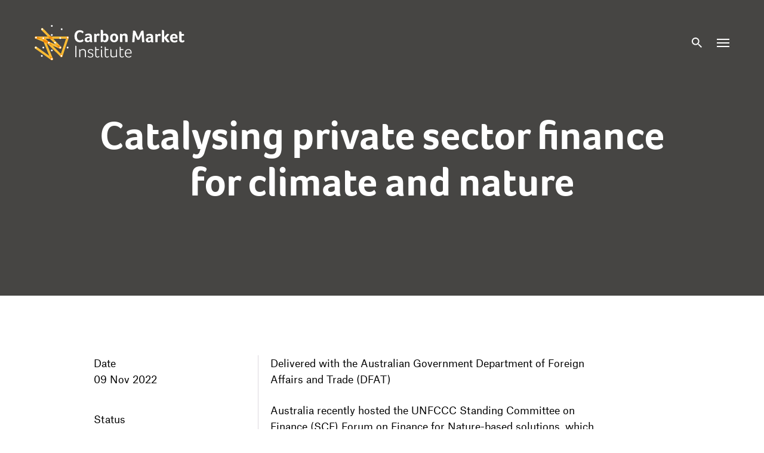

--- FILE ---
content_type: text/html; charset=UTF-8
request_url: https://carbonmarketinstitute.org/event/catalysing-private-sector-finance-for-climate-and-nature/
body_size: 28236
content:
<!doctype html>
<html lang="en-AU">
  <head>
	<meta charset="utf-8">
<script type="text/javascript">
/* <![CDATA[ */
var gform;gform||(document.addEventListener("gform_main_scripts_loaded",function(){gform.scriptsLoaded=!0}),document.addEventListener("gform/theme/scripts_loaded",function(){gform.themeScriptsLoaded=!0}),window.addEventListener("DOMContentLoaded",function(){gform.domLoaded=!0}),gform={domLoaded:!1,scriptsLoaded:!1,themeScriptsLoaded:!1,isFormEditor:()=>"function"==typeof InitializeEditor,callIfLoaded:function(o){return!(!gform.domLoaded||!gform.scriptsLoaded||!gform.themeScriptsLoaded&&!gform.isFormEditor()||(gform.isFormEditor()&&console.warn("The use of gform.initializeOnLoaded() is deprecated in the form editor context and will be removed in Gravity Forms 3.1."),o(),0))},initializeOnLoaded:function(o){gform.callIfLoaded(o)||(document.addEventListener("gform_main_scripts_loaded",()=>{gform.scriptsLoaded=!0,gform.callIfLoaded(o)}),document.addEventListener("gform/theme/scripts_loaded",()=>{gform.themeScriptsLoaded=!0,gform.callIfLoaded(o)}),window.addEventListener("DOMContentLoaded",()=>{gform.domLoaded=!0,gform.callIfLoaded(o)}))},hooks:{action:{},filter:{}},addAction:function(o,r,e,t){gform.addHook("action",o,r,e,t)},addFilter:function(o,r,e,t){gform.addHook("filter",o,r,e,t)},doAction:function(o){gform.doHook("action",o,arguments)},applyFilters:function(o){return gform.doHook("filter",o,arguments)},removeAction:function(o,r){gform.removeHook("action",o,r)},removeFilter:function(o,r,e){gform.removeHook("filter",o,r,e)},addHook:function(o,r,e,t,n){null==gform.hooks[o][r]&&(gform.hooks[o][r]=[]);var d=gform.hooks[o][r];null==n&&(n=r+"_"+d.length),gform.hooks[o][r].push({tag:n,callable:e,priority:t=null==t?10:t})},doHook:function(r,o,e){var t;if(e=Array.prototype.slice.call(e,1),null!=gform.hooks[r][o]&&((o=gform.hooks[r][o]).sort(function(o,r){return o.priority-r.priority}),o.forEach(function(o){"function"!=typeof(t=o.callable)&&(t=window[t]),"action"==r?t.apply(null,e):e[0]=t.apply(null,e)})),"filter"==r)return e[0]},removeHook:function(o,r,t,n){var e;null!=gform.hooks[o][r]&&(e=(e=gform.hooks[o][r]).filter(function(o,r,e){return!!(null!=n&&n!=o.tag||null!=t&&t!=o.priority)}),gform.hooks[o][r]=e)}});
/* ]]> */
</script>

	<meta http-equiv="x-ua-compatible" content="ie=edge">
	<meta name="viewport" content="width=device-width, initial-scale=1, shrink-to-fit=no">
	<link rel="stylesheet" href="https://use.typekit.net/son2ymt.css">
	<!-- Global site tag (gtag.js) - Google Analytics -->
                    <script async src="https://www.googletagmanager.com/gtag/js?id=G-01JDVKVPC0"></script>
                    <script>
                      window.dataLayer = window.dataLayer || [];
                      function gtag(){dataLayer.push(arguments);}
                      gtag('js', new Date());

                      gtag('config', 'G-01JDVKVPC0');
                    </script>
                    
	<!-- Google Tag Manager -->
			<script>(function(w,d,s,l,i){w[l]=w[l]||[];w[l].push({'gtm.start':
			new Date().getTime(),event:'gtm.js'});var f=d.getElementsByTagName(s)[0],
			j=d.createElement(s),dl=l!='dataLayer'?'&l='+l:'';j.async=true;j.src=
			'https://www.googletagmanager.com/gtm.js?id='+i+dl;f.parentNode.insertBefore(j,f);
			})(window,document,'script','dataLayer','GTM-5PFFLJL');</script>
			<!-- End Google Tag Manager -->
	
	<script src="https://maps.googleapis.com/maps/api/js?key=AIzaSyC9bhznV1qzshKWFkW-OgquUygRmKlhtGg"></script>
		<meta name='robots' content='index, follow, max-image-preview:large, max-snippet:-1, max-video-preview:-1' />

	<!-- This site is optimized with the Yoast SEO plugin v26.7 - https://yoast.com/wordpress/plugins/seo/ -->
	<title>Catalysing private sector finance for climate and nature - Carbon Market Institute</title>
	<link rel="canonical" href="https://carbonmarketinstitute.org/event/catalysing-private-sector-finance-for-climate-and-nature/" />
	<meta property="og:locale" content="en_US" />
	<meta property="og:type" content="article" />
	<meta property="og:title" content="Catalysing private sector finance for climate and nature - Carbon Market Institute" />
	<meta property="og:url" content="https://carbonmarketinstitute.org/event/catalysing-private-sector-finance-for-climate-and-nature/" />
	<meta property="og:site_name" content="Carbon Market Institute" />
	<meta property="article:modified_time" content="2022-11-07T05:57:12+00:00" />
	<meta property="og:image" content="https://carbonmarketinstitute.org/app/uploads/2022/02/cmi-og.jpg" />
	<meta property="og:image:width" content="1200" />
	<meta property="og:image:height" content="630" />
	<meta property="og:image:type" content="image/jpeg" />
	<meta name="twitter:card" content="summary_large_image" />
	<script type="application/ld+json" class="yoast-schema-graph">{"@context":"https://schema.org","@graph":[{"@type":"WebPage","@id":"https://carbonmarketinstitute.org/event/catalysing-private-sector-finance-for-climate-and-nature/","url":"https://carbonmarketinstitute.org/event/catalysing-private-sector-finance-for-climate-and-nature/","name":"Catalysing private sector finance for climate and nature - Carbon Market Institute","isPartOf":{"@id":"https://carbonmarketinstitute.org/#website"},"datePublished":"2022-11-03T03:21:38+00:00","dateModified":"2022-11-07T05:57:12+00:00","breadcrumb":{"@id":"https://carbonmarketinstitute.org/event/catalysing-private-sector-finance-for-climate-and-nature/#breadcrumb"},"inLanguage":"en-AU","potentialAction":[{"@type":"ReadAction","target":["https://carbonmarketinstitute.org/event/catalysing-private-sector-finance-for-climate-and-nature/"]}]},{"@type":"BreadcrumbList","@id":"https://carbonmarketinstitute.org/event/catalysing-private-sector-finance-for-climate-and-nature/#breadcrumb","itemListElement":[{"@type":"ListItem","position":1,"name":"Home","item":"https://carbonmarketinstitute.org/"},{"@type":"ListItem","position":2,"name":"Events","item":"https://carbonmarketinstitute.org/events/"},{"@type":"ListItem","position":3,"name":"Catalysing private sector finance for climate and nature"}]},{"@type":"WebSite","@id":"https://carbonmarketinstitute.org/#website","url":"https://carbonmarketinstitute.org/","name":"Carbon Market Institute","description":"Accelerating Climate Action","publisher":{"@id":"https://carbonmarketinstitute.org/#organization"},"potentialAction":[{"@type":"SearchAction","target":{"@type":"EntryPoint","urlTemplate":"https://carbonmarketinstitute.org/?s={search_term_string}"},"query-input":{"@type":"PropertyValueSpecification","valueRequired":true,"valueName":"search_term_string"}}],"inLanguage":"en-AU"},{"@type":"Organization","@id":"https://carbonmarketinstitute.org/#organization","name":"Carbon Market Institute","url":"https://carbonmarketinstitute.org/","logo":{"@type":"ImageObject","inLanguage":"en-AU","@id":"https://carbonmarketinstitute.org/#/schema/logo/image/","url":"https://carbonmarketinstitute.org/app/uploads/2023/03/CMI.png","contentUrl":"https://carbonmarketinstitute.org/app/uploads/2023/03/CMI.png","width":336,"height":154,"caption":"Carbon Market Institute"},"image":{"@id":"https://carbonmarketinstitute.org/#/schema/logo/image/"}}]}</script>
	<!-- / Yoast SEO plugin. -->


<link rel="alternate" title="oEmbed (JSON)" type="application/json+oembed" href="https://carbonmarketinstitute.org/wp-json/oembed/1.0/embed?url=https%3A%2F%2Fcarbonmarketinstitute.org%2Fevent%2Fcatalysing-private-sector-finance-for-climate-and-nature%2F" />
<link rel="alternate" title="oEmbed (XML)" type="text/xml+oembed" href="https://carbonmarketinstitute.org/wp-json/oembed/1.0/embed?url=https%3A%2F%2Fcarbonmarketinstitute.org%2Fevent%2Fcatalysing-private-sector-finance-for-climate-and-nature%2F&#038;format=xml" />
<style id='wp-img-auto-sizes-contain-inline-css' type='text/css'>
img:is([sizes=auto i],[sizes^="auto," i]){contain-intrinsic-size:3000px 1500px}
/*# sourceURL=wp-img-auto-sizes-contain-inline-css */
</style>
<style id='wp-block-library-inline-css' type='text/css'>
:root{--wp-block-synced-color:#7a00df;--wp-block-synced-color--rgb:122,0,223;--wp-bound-block-color:var(--wp-block-synced-color);--wp-editor-canvas-background:#ddd;--wp-admin-theme-color:#007cba;--wp-admin-theme-color--rgb:0,124,186;--wp-admin-theme-color-darker-10:#006ba1;--wp-admin-theme-color-darker-10--rgb:0,107,160.5;--wp-admin-theme-color-darker-20:#005a87;--wp-admin-theme-color-darker-20--rgb:0,90,135;--wp-admin-border-width-focus:2px}@media (min-resolution:192dpi){:root{--wp-admin-border-width-focus:1.5px}}.wp-element-button{cursor:pointer}:root .has-very-light-gray-background-color{background-color:#eee}:root .has-very-dark-gray-background-color{background-color:#313131}:root .has-very-light-gray-color{color:#eee}:root .has-very-dark-gray-color{color:#313131}:root .has-vivid-green-cyan-to-vivid-cyan-blue-gradient-background{background:linear-gradient(135deg,#00d084,#0693e3)}:root .has-purple-crush-gradient-background{background:linear-gradient(135deg,#34e2e4,#4721fb 50%,#ab1dfe)}:root .has-hazy-dawn-gradient-background{background:linear-gradient(135deg,#faaca8,#dad0ec)}:root .has-subdued-olive-gradient-background{background:linear-gradient(135deg,#fafae1,#67a671)}:root .has-atomic-cream-gradient-background{background:linear-gradient(135deg,#fdd79a,#004a59)}:root .has-nightshade-gradient-background{background:linear-gradient(135deg,#330968,#31cdcf)}:root .has-midnight-gradient-background{background:linear-gradient(135deg,#020381,#2874fc)}:root{--wp--preset--font-size--normal:16px;--wp--preset--font-size--huge:42px}.has-regular-font-size{font-size:1em}.has-larger-font-size{font-size:2.625em}.has-normal-font-size{font-size:var(--wp--preset--font-size--normal)}.has-huge-font-size{font-size:var(--wp--preset--font-size--huge)}.has-text-align-center{text-align:center}.has-text-align-left{text-align:left}.has-text-align-right{text-align:right}.has-fit-text{white-space:nowrap!important}#end-resizable-editor-section{display:none}.aligncenter{clear:both}.items-justified-left{justify-content:flex-start}.items-justified-center{justify-content:center}.items-justified-right{justify-content:flex-end}.items-justified-space-between{justify-content:space-between}.screen-reader-text{border:0;clip-path:inset(50%);height:1px;margin:-1px;overflow:hidden;padding:0;position:absolute;width:1px;word-wrap:normal!important}.screen-reader-text:focus{background-color:#ddd;clip-path:none;color:#444;display:block;font-size:1em;height:auto;left:5px;line-height:normal;padding:15px 23px 14px;text-decoration:none;top:5px;width:auto;z-index:100000}html :where(.has-border-color){border-style:solid}html :where([style*=border-top-color]){border-top-style:solid}html :where([style*=border-right-color]){border-right-style:solid}html :where([style*=border-bottom-color]){border-bottom-style:solid}html :where([style*=border-left-color]){border-left-style:solid}html :where([style*=border-width]){border-style:solid}html :where([style*=border-top-width]){border-top-style:solid}html :where([style*=border-right-width]){border-right-style:solid}html :where([style*=border-bottom-width]){border-bottom-style:solid}html :where([style*=border-left-width]){border-left-style:solid}html :where(img[class*=wp-image-]){height:auto;max-width:100%}:where(figure){margin:0 0 1em}html :where(.is-position-sticky){--wp-admin--admin-bar--position-offset:var(--wp-admin--admin-bar--height,0px)}@media screen and (max-width:600px){html :where(.is-position-sticky){--wp-admin--admin-bar--position-offset:0px}}
/*# sourceURL=/wp-includes/css/dist/block-library/common.min.css */
</style>
<style id='classic-theme-styles-inline-css' type='text/css'>
/*! This file is auto-generated */
.wp-block-button__link{color:#fff;background-color:#32373c;border-radius:9999px;box-shadow:none;text-decoration:none;padding:calc(.667em + 2px) calc(1.333em + 2px);font-size:1.125em}.wp-block-file__button{background:#32373c;color:#fff;text-decoration:none}
/*# sourceURL=/wp-includes/css/classic-themes.min.css */
</style>
<link rel='stylesheet' id='sage/main.css-css' href='https://carbonmarketinstitute.org/app/themes/cmi/dist/styles/main_f66e3c6e.css' type='text/css' media='all' />
<link rel='stylesheet' id='ws-plugin--s2member-css' href='https://carbonmarketinstitute.org/wp/?ws_plugin__s2member_css=1&#038;qcABC=1&#038;ver=260101-220421-976793936' type='text/css' media='all' />
<script type="text/javascript" src="https://carbonmarketinstitute.org/wp/wp-includes/js/jquery/jquery.min.js?ver=3.7.1" id="jquery-core-js"></script>
<script type="text/javascript" src="https://carbonmarketinstitute.org/wp/wp-includes/js/jquery/jquery-migrate.min.js?ver=3.4.1" id="jquery-migrate-js"></script>

<link rel='shortlink' href='https://carbonmarketinstitute.org/?p=7058' />
	<script>
		function onloadCallback()
		{
			renderRecaptcha();
		}
	</script>
<style type="text/css">.recentcomments a{display:inline !important;padding:0 !important;margin:0 !important;}</style><link rel="icon" href="https://carbonmarketinstitute.org/app/uploads/2021/07/favi.png" sizes="32x32" />
<link rel="icon" href="https://carbonmarketinstitute.org/app/uploads/2021/07/favi.png" sizes="192x192" />
<link rel="apple-touch-icon" href="https://carbonmarketinstitute.org/app/uploads/2021/07/favi.png" />
<meta name="msapplication-TileImage" content="https://carbonmarketinstitute.org/app/uploads/2021/07/favi.png" />
		<style type="text/css" id="wp-custom-css">
			google-site-verification: googled4d66b34323de1a4.html		</style>
		</head>
  <body class="wp-singular event-template-default single single-event postid-7058 wp-theme-cmiresources catalysing-private-sector-finance-for-climate-and-nature transition-fade header--light app-data index-data singular-data single-data single-event-data single-event-catalysing-private-sector-finance-for-climate-and-nature-data">
	<!-- Google Tag Manager (noscript) -->
			<noscript><iframe src="https://www.googletagmanager.com/ns.html?id=GTM-5PFFLJL"
			height="0" width="0" style="display:none;visibility:hidden"></iframe></noscript>
			<!-- End Google Tag Manager (noscript) -->
	

		

	<div id="body-wrapper" class="body-wrapper">
		<header class="header header--not-fixed header--light">
	
	<div class="header__normal">

		<div class="inner-wrapper">

			<div class="header__inner header__inner--main">

				<a class="header__logo-main" href="https://carbonmarketinstitute.org">
					<svg xmlns="http://www.w3.org/2000/svg" width="251.256" height="59.179" viewBox="0 0 251.256 59.179">
	<g transform="translate(-4678 -46.088)">
	  <g id="Group_1458" data-name="Group 1458" transform="translate(4678 46.088)">
		<g id="Group_1452" data-name="Group 1452" transform="translate(0.414 19.203)">
		  <path id="Path_530" data-name="Path 530" d="M458.509,77h-52.93a1.927,1.927,0,1,1,0-3.855h52.93a1.927,1.927,0,0,1,0,3.855Z" transform="translate(-403.651 -73.146)" fill="#f9bb34"/>
		</g>
		<g id="Group_1453" data-name="Group 1453" transform="translate(42.984 19.203)">
		  <path id="Path_531" data-name="Path 531" d="M517.107,107.821a1.929,1.929,0,0,1-1.827-2.542l10.359-30.82a1.927,1.927,0,0,1,3.654,1.228l-10.359,30.82A1.928,1.928,0,0,1,517.107,107.821Z" transform="translate(-515.179 -73.146)" fill="#f9bb34"/>
		</g>
		<g id="Group_1454" data-name="Group 1454" transform="translate(10.694 5.081)">
		  <path id="Path_532" data-name="Path 532" d="M462.853,70.948a1.922,1.922,0,0,1-1.376-.578L431.135,39.426a1.927,1.927,0,1,1,2.752-2.7l30.342,30.945a1.928,1.928,0,0,1-1.376,3.277Z" transform="translate(-430.584 -36.149)" fill="#f9bb34"/>
		</g>
		<g id="Group_1455" data-name="Group 1455" transform="translate(0 36.026)">
		  <path id="Path_533" data-name="Path 533" d="M431.4,140.371a1.92,1.92,0,0,1-1.122-.361l-26.905-19.3a1.927,1.927,0,1,1,2.247-3.132l26.905,19.3a1.927,1.927,0,0,1-1.125,3.493Z" transform="translate(-402.567 -117.219)" fill="#f9bb34"/>
		</g>
		<path id="Path_534" data-name="Path 534" d="M469.279,105.957,438.93,76.037l-.007-.007-.007-.007c-.021-.02-.045-.034-.066-.053a1.9,1.9,0,0,0-.224-.18,1.817,1.817,0,0,0-.172-.093c-.052-.027-.1-.058-.156-.081a1.886,1.886,0,0,0-.2-.063c-.052-.015-.1-.034-.156-.045a1.917,1.917,0,0,0-.2-.023c-.058-.005-.115-.015-.174-.015a1.994,1.994,0,0,0-.207.017c-.055.006-.11.006-.164.017a1.9,1.9,0,0,0-.283.082c-.025.009-.052.012-.077.023l0,0a1.889,1.889,0,0,0-.291.153c-.016.01-.036.017-.052.027s-.02.018-.031.026a1.935,1.935,0,0,0-.268.222l0,0c-.018.018-.03.039-.047.058a1.95,1.95,0,0,0-.188.233c-.034.051-.058.106-.086.159s-.064.111-.088.17-.039.122-.058.184-.038.115-.05.174-.014.119-.02.178a1.909,1.909,0,0,0-.017.193c0,.063.01.125.016.188s.007.122.019.183a1.941,1.941,0,0,0,.081.276c.01.027.013.055.024.082l0,.01,0,.008,14.278,35.218a1.927,1.927,0,1,0,3.572-1.448L442.855,85.319,466.573,108.7a1.927,1.927,0,1,0,2.706-2.746Z" transform="translate(-423.014 -55.38)" fill="#f9bb34"/>
		<g id="Group_1456" data-name="Group 1456" transform="translate(0.413 19.203)">
		  <path id="Path_535" data-name="Path 535" d="M447.982,92.634a1.937,1.937,0,0,1-1.786,1.189,1.845,1.845,0,0,1-.733-.148L404.842,76.856a1.929,1.929,0,1,1,1.471-3.565l40.622,16.826A1.931,1.931,0,0,1,447.982,92.634Z" transform="translate(-403.649 -73.145)" fill="#f9bb34"/>
		</g>
		<path id="Path_536" data-name="Path 536" d="M453.953,95.642l-7.3-7.192L439,85.276l-2.2-.912,2.033,5.015,5,2.07-.256-.63.917.9Z" transform="translate(-423.73 -60.879)" fill="#f3890b"/>
		<path id="Path_537" data-name="Path 537" d="M415.271,77l-8.956-3.71a1.916,1.916,0,0,0-.741-.145,1.884,1.884,0,0,0-.3.03,1.933,1.933,0,0,0-1.036.513l-.017.014a1.937,1.937,0,0,0-.423.625,1.894,1.894,0,0,0-.061.2c-.017.056-.039.113-.051.169a1.944,1.944,0,0,0-.033.326c0,.019,0,.037,0,.056a1.943,1.943,0,0,0,.039.382,1.964,1.964,0,0,0,.1.318c0,.011.007.024.011.035a1.931,1.931,0,0,0,.144.269c.011.019.019.04.032.059a1.909,1.909,0,0,0,.168.206c.024.027.044.058.069.084a1.924,1.924,0,0,0,.2.171c.053.04.107.078.164.113a1.784,1.784,0,0,0,1,.286Z" transform="translate(-403.238 -53.944)" fill="#f3890b"/>
		<path id="Path_538" data-name="Path 538" d="M438.923,76.03l-.007-.007c-.021-.02-.045-.034-.066-.053a1.9,1.9,0,0,0-.224-.18,1.817,1.817,0,0,0-.172-.093c-.052-.027-.1-.058-.156-.081a1.886,1.886,0,0,0-.2-.063c-.052-.015-.1-.034-.156-.045a1.917,1.917,0,0,0-.2-.023c-.058-.005-.115-.015-.174-.015a1.994,1.994,0,0,0-.207.017c-.055.006-.11.006-.164.017a1.9,1.9,0,0,0-.283.082c-.025.009-.052.012-.077.023l0,0a1.889,1.889,0,0,0-.291.153c-.016.01-.036.017-.052.027s-.02.018-.031.026a1.935,1.935,0,0,0-.268.222l0,0c-.018.018-.03.039-.047.058a1.95,1.95,0,0,0-.188.233c-.034.051-.058.106-.086.159s-.064.111-.088.17-.039.122-.058.184-.038.115-.05.174-.014.119-.02.178a1.909,1.909,0,0,0-.017.193c0,.063.01.125.016.188s.007.122.019.183a1.941,1.941,0,0,0,.081.276c.01.027.013.055.024.082l0,.01,0,.008.122.3h5.459l-2.435-2.4Z" transform="translate(-423.014 -55.38)" fill="#f3890b"/>
		<path id="Path_539" data-name="Path 539" d="M469.065,77l-3.78-3.855h-5.4L463.666,77Z" transform="translate(-438.008 -53.943)" fill="#f3890b"/>
		<path id="Path_540" data-name="Path 540" d="M544.926,74.81c-.008-.058-.016-.116-.03-.173s-.036-.121-.056-.181-.04-.118-.066-.174-.056-.108-.087-.161-.061-.106-.1-.157-.079-.1-.121-.146-.078-.089-.121-.13a1.855,1.855,0,0,0-.147-.121c-.048-.037-.1-.075-.15-.108s-.1-.058-.158-.085a1.93,1.93,0,0,0-.188-.085c-.055-.021-.112-.037-.169-.052a1.981,1.981,0,0,0-.2-.045,1.942,1.942,0,0,0-.2-.019,1.922,1.922,0,0,0-1.939,1.3l-.854,2.542h2.681a1.922,1.922,0,0,0,1.851-1.421,1.884,1.884,0,0,0,.045-.2,1.856,1.856,0,0,0,.021-.2c0-.058.006-.116,0-.174A1.883,1.883,0,0,0,544.926,74.81Z" transform="translate(-487.755 -53.956)" fill="#f3890b"/>
		<path id="Path_541" data-name="Path 541" d="M518.461,151.834l-2.2-2.166-.983,2.925a1.876,1.876,0,0,0,.671,2.146c.048.036.095.074.147.106s.1.054.153.08a1.916,1.916,0,0,0,.2.088,1.943,1.943,0,0,0,.209.061c.038.009.075.021.113.028a1.951,1.951,0,0,0,.339.032,1.908,1.908,0,0,0,.342-.033c.033-.006.065-.015.1-.023a1.866,1.866,0,0,0,.233-.07c.037-.014.075-.029.111-.045a1.925,1.925,0,0,0,.222-.118c.027-.017.056-.031.082-.049a1.937,1.937,0,0,0,.273-.225c.017-.017.031-.036.047-.053a1.915,1.915,0,0,0,.177-.22c.023-.032.044-.066.064-.1a1.9,1.9,0,0,0,.105-.2c.018-.04.036-.079.052-.12A1.925,1.925,0,0,0,518.461,151.834Z" transform="translate(-472.196 -101.256)" fill="#f3890b"/>
		<path id="Path_542" data-name="Path 542" d="M504.1,113.364a1.934,1.934,0,0,0-.021-.2c-.008-.039-.023-.076-.032-.115a1.965,1.965,0,0,0-.076-.247c-.01-.023-.024-.044-.034-.066a1.926,1.926,0,0,0-.141-.264c-.012-.019-.029-.035-.043-.054a1.907,1.907,0,0,0-.828-.664l-8.722-3.613,6.61,6.742a1.924,1.924,0,0,0,.625.424l.015.006a1.756,1.756,0,0,0,.265.082,1.926,1.926,0,0,0,.47.066h.005a1.979,1.979,0,0,0,.318-.03c.039-.007.077-.017.116-.026a1.891,1.891,0,0,0,.2-.059c.042-.015.083-.029.123-.047a1.9,1.9,0,0,0,.232-.12c.02-.012.041-.021.06-.034a1.942,1.942,0,0,0,.268-.215c.02-.019.039-.039.058-.059a1.942,1.942,0,0,0,.186-.224c.015-.02.03-.039.044-.06a1.914,1.914,0,0,0,.249-.578c.008-.031.021-.061.027-.092a1.887,1.887,0,0,0,.024-.228c0-.049.013-.1.013-.148S504.1,113.423,504.1,113.364Z" transform="translate(-459.224 -75.581)" fill="#f3890b"/>
		<path id="Path_543" data-name="Path 543" d="M472.282,162.436l-5.411-3.881,2.5,6.171a1.916,1.916,0,0,0,.689.858c.052.036.107.067.161.1.032.018.063.038.1.054a1.748,1.748,0,0,0,.163.066c.036.014.071.031.109.042a1.945,1.945,0,0,0,.2.046c.027.005.054.014.082.018a1.905,1.905,0,0,0,.287.022,1.938,1.938,0,0,0,.411-.048c.042-.009.084-.025.126-.037a1.972,1.972,0,0,0,.263-.1c.052-.024.1-.051.148-.078a1.9,1.9,0,0,0,.225-.149c.04-.031.08-.062.117-.1a1.944,1.944,0,0,0,.224-.243c.021-.027.046-.052.065-.08a1.878,1.878,0,0,0,.115-.2c.024-.045.053-.087.073-.134a1.871,1.871,0,0,0,.061-.184c.018-.057.041-.113.054-.172a1.864,1.864,0,0,0,.024-.188c.007-.06.019-.118.02-.178s-.008-.126-.013-.189,0-.122-.015-.183-.028-.1-.041-.156a1.8,1.8,0,0,0-.733-1.082Z" transform="translate(-442.326 -106.751)" fill="#f3890b"/>
		<g class="logo-animated" id="Group_1457" data-name="Group 1457" transform="translate(0.411)">
		  <circle id="Ellipse_150" data-name="Ellipse 150" cx="1.516" cy="1.516" r="1.516" transform="translate(26.906)" fill="#1d2542"/>
		  <circle id="Ellipse_151" data-name="Ellipse 151" cx="1.516" cy="1.516" r="1.516" transform="translate(43.383 5.492)" fill="#1d2542"/>
		  <circle id="Ellipse_152" data-name="Ellipse 152" cx="1.516" cy="1.516" r="1.516" transform="translate(10.694 5.492)" fill="#1d2542"/>
		  <circle id="Ellipse_153" data-name="Ellipse 153" cx="1.516" cy="1.516" r="1.516" transform="translate(12.621 20.499)" fill="#1d2542"/>
		  <circle id="Ellipse_154" data-name="Ellipse 154" cx="1.516" cy="1.516" r="1.516" transform="translate(41.036 20.499)" fill="#1d2542"/>
		  <circle id="Ellipse_155" data-name="Ellipse 155" cx="1.516" cy="1.516" r="1.516" transform="translate(53.344 19.614)" fill="#1d2542"/>
		  <circle id="Ellipse_156" data-name="Ellipse 156" cx="1.516" cy="1.516" r="1.516" transform="translate(0.414 19.614)" fill="#1d2542"/>
		  <circle id="Ellipse_157" data-name="Ellipse 157" cx="1.516" cy="1.516" r="1.516" transform="translate(0 36.437)" fill="#1d2542"/>
		  <circle id="Ellipse_158" data-name="Ellipse 158" cx="1.516" cy="1.516" r="1.516" transform="translate(12.621 36.437)" fill="#1d2542"/>
		  <circle id="Ellipse_159" data-name="Ellipse 159" cx="1.516" cy="1.516" r="1.516" transform="translate(41.036 36.437)" fill="#1d2542"/>
		  <circle id="Ellipse_160" data-name="Ellipse 160" cx="1.516" cy="1.516" r="1.516" transform="translate(42.985 50.434)" fill="#1d2542"/>
		  <circle id="Ellipse_161" data-name="Ellipse 161" cx="1.516" cy="1.516" r="1.516" transform="translate(26.906 55.735)" fill="#1d2542"/>
		  <circle id="Ellipse_162" data-name="Ellipse 162" cx="1.516" cy="1.516" r="1.516" transform="translate(10.145 50.434)" fill="#1d2542"/>
		  <circle id="Ellipse_163" data-name="Ellipse 163" cx="1.516" cy="1.516" r="1.516" transform="translate(21.854 28.15)" fill="#1d2542"/>
		  <circle id="Ellipse_164" data-name="Ellipse 164" cx="1.516" cy="1.516" r="1.516" transform="translate(32.183 28.15)" fill="#1d2542"/>
		  <circle id="Ellipse_165" data-name="Ellipse 165" cx="1.516" cy="1.516" r="1.516" transform="translate(53.344 36.437)" fill="#1d2542"/>
		  <circle id="Ellipse_166" data-name="Ellipse 166" cx="1.516" cy="1.516" r="1.516" transform="translate(26.906 15.237)" fill="#1d2542"/>
		  <circle id="Ellipse_167" data-name="Ellipse 167" cx="1.516" cy="1.516" r="1.516" transform="translate(26.906 41.193)" fill="#1d2542"/>
		</g>
	  </g>
	  <g class="logo-animated" id="Group_1459" data-name="Group 1459" transform="translate(4744.805 54.061)">
		<path id="Path_544" data-name="Path 544" d="M592.017,64.388a4.239,4.239,0,0,1-1.29.811,8.948,8.948,0,0,1-1.883.58,11.5,11.5,0,0,1-2.216.2,8.492,8.492,0,0,1-6.693-2.637q-2.346-2.636-2.347-7.447a12.641,12.641,0,0,1,1.1-5.476,7.912,7.912,0,0,1,3.129-3.52,9.323,9.323,0,0,1,4.839-1.2,9.667,9.667,0,0,1,3.13.492,6.606,6.606,0,0,1,2.318,1.275,1.683,1.683,0,0,1,.638,1.246,3.605,3.605,0,0,1-1.391,2.231,7.066,7.066,0,0,0-2.144-1.536,5.854,5.854,0,0,0-2.347-.463,4.516,4.516,0,0,0-3.869,1.825,8.282,8.282,0,0,0-1.347,5.013,8.222,8.222,0,0,0,1.391,5.129,4.754,4.754,0,0,0,4,1.8,5.734,5.734,0,0,0,1.927-.348,5.823,5.823,0,0,0,1.405-.753q.579-.435.928-.753a4.711,4.711,0,0,1,1.333,2.318,1.342,1.342,0,0,1-.13.608A2.52,2.52,0,0,1,592.017,64.388Z" transform="translate(-577.587 -44.946)" fill="#1d2542"/>
		<path id="Path_545" data-name="Path 545" d="M634.619,71.327a6.479,6.479,0,0,0,.667,3.332,5.511,5.511,0,0,1-1.912.377,2.7,2.7,0,0,1-1.536-.377,1.827,1.827,0,0,1-.724-1.188,4.624,4.624,0,0,1-1.811,1.188,6.878,6.878,0,0,1-2.419.406,4.589,4.589,0,0,1-3.2-1.116,4.026,4.026,0,0,1-1.231-3.144q0-4.491,7.1-4.868.463-.029,1.3-.029v-.521a1.9,1.9,0,0,0-.579-1.55,3.076,3.076,0,0,0-1.941-.478,6.407,6.407,0,0,0-1.8.261,11.461,11.461,0,0,0-2.318,1.072,3.96,3.96,0,0,1-.638-1.043,2.629,2.629,0,0,1-.261-.927q0-.55.855-1.058a7.391,7.391,0,0,1,2.13-.8,11.88,11.88,0,0,1,2.636-.29,6.252,6.252,0,0,1,4.346,1.246,5.343,5.343,0,0,1,1.333,4.057Zm-3.709-3.361h-.405a2.964,2.964,0,0,0-.406.029,6.391,6.391,0,0,0-3.013.768,1.992,1.992,0,0,0-.927,1.753,1.907,1.907,0,0,0,.521,1.434,2.072,2.072,0,0,0,1.506.507,3.6,3.6,0,0,0,1.869-.507q.855-.507.855-1.029Z" transform="translate(-605.326 -54.145)" fill="#1d2542"/>
		<path id="Path_546" data-name="Path 546" d="M667.815,62.345a4.347,4.347,0,0,1,1.405-1.275A3.522,3.522,0,0,1,671,60.577a3.078,3.078,0,0,1,1.608.362,1.143,1.143,0,0,1,.594,1.029,3.555,3.555,0,0,1-.13.855,8.273,8.273,0,0,1-.348,1.043,6.947,6.947,0,0,1-.478.971,3.763,3.763,0,0,0-1.043-.652A3.074,3.074,0,0,0,670.1,64a2.249,2.249,0,0,0-1.492.522,1.576,1.576,0,0,0-.623,1.246v8.925h-3.941V60.983l.348-.058a7.715,7.715,0,0,1,.956-.058,3.239,3.239,0,0,1,1.637.377A1.678,1.678,0,0,1,667.815,62.345Z" transform="translate(-631.046 -54.145)" fill="#1d2542"/>
		<path id="Path_547" data-name="Path 547" d="M696.834,51.432a4.661,4.661,0,0,1,3.448-1.275,5.248,5.248,0,0,1,4.245,1.768,7.753,7.753,0,0,1,1.492,5.129,9.077,9.077,0,0,1-1.521,5.665,5.1,5.1,0,0,1-4.274,1.956,5.524,5.524,0,0,1-2.26-.449,3.545,3.545,0,0,1-1.477-1.087q0,1.13-1.043,1.13h-2.55V43.841a2.773,2.773,0,0,1,.507-.073q.449-.044.826-.044,2.608,0,2.607,2.318Zm5.071,5.679q0-4.173-2.9-4.173a2.808,2.808,0,0,0-1.608.391,1.278,1.278,0,0,0-.565,1.116v6.287a2.973,2.973,0,0,0,1.029.652,3.478,3.478,0,0,0,1.29.246,2.268,2.268,0,0,0,2.071-1.1A6.673,6.673,0,0,0,701.9,57.112Z" transform="translate(-648.88 -43.725)" fill="#1d2542"/>
		<path id="Path_548" data-name="Path 548" d="M747.607,67.763a8.9,8.9,0,0,1-.826,3.97,5.7,5.7,0,0,1-2.347,2.535,7.377,7.377,0,0,1-3.665.855,6.48,6.48,0,0,1-5.027-1.941,7.583,7.583,0,0,1-1.782-5.332,8.131,8.131,0,0,1,.884-3.868,6.106,6.106,0,0,1,2.434-2.535,7.252,7.252,0,0,1,3.607-.869,6.422,6.422,0,0,1,4.984,1.9A7.54,7.54,0,0,1,747.607,67.763Zm-3.969.029q0-4.2-2.811-4.2a2.453,2.453,0,0,0-2.173,1.13,5.534,5.534,0,0,0-.754,3.1,5.87,5.87,0,0,0,.739,3.216,2.391,2.391,0,0,0,2.13,1.13Q743.638,72.167,743.638,67.792Z" transform="translate(-674.272 -54.145)" fill="#1d2542"/>
		<path id="Path_549" data-name="Path 549" d="M781.882,74.688h-3.97V60.983l.348-.058a7.714,7.714,0,0,1,.956-.058q2.144,0,2.463,1.507a4.952,4.952,0,0,1,4.259-1.8,5.169,5.169,0,0,1,2.927.724,3.408,3.408,0,0,1,1.391,2.231,14.389,14.389,0,0,1,.232,2.985v8.171h-3.94v-8a6.663,6.663,0,0,0-.189-1.912,1.375,1.375,0,0,0-.637-.8,2.586,2.586,0,0,0-1.232-.246,3.563,3.563,0,0,0-1.854.449,1.3,1.3,0,0,0-.754,1.115Z" transform="translate(-701.448 -54.145)" fill="#1d2542"/>
	  </g>
	  <g class="logo-animated" id="Group_1460" data-name="Group 1460" transform="translate(4841.636 54.438)">
		<path id="Path_550" data-name="Path 550" d="M834.716,47.368a2.431,2.431,0,0,1,1.376.377,2.765,2.765,0,0,1,.941,1.246l4.4,10.373,4.433-10.257a2.547,2.547,0,0,1,2.405-1.739,5.792,5.792,0,0,1,2,.261L851.667,66.9H847.9L847,54.033l-3.941,8.809h-3.332L835.9,54.409,835.064,66.9h-3.8l1.42-19.268A6.893,6.893,0,0,1,834.716,47.368Z" transform="translate(-831.268 -46.354)" fill="#1d2542"/>
		<path id="Path_551" data-name="Path 551" d="M903.255,72.313a6.476,6.476,0,0,0,.666,3.332,5.5,5.5,0,0,1-1.912.377,2.7,2.7,0,0,1-1.536-.377,1.829,1.829,0,0,1-.724-1.188,4.624,4.624,0,0,1-1.811,1.188,6.875,6.875,0,0,1-2.419.406,4.588,4.588,0,0,1-3.2-1.115,4.026,4.026,0,0,1-1.231-3.144q0-4.491,7.1-4.868.463-.029,1.3-.029v-.522a1.9,1.9,0,0,0-.579-1.55,3.076,3.076,0,0,0-1.941-.478,6.422,6.422,0,0,0-1.8.261,11.457,11.457,0,0,0-2.318,1.072,3.961,3.961,0,0,1-.638-1.043,2.624,2.624,0,0,1-.261-.927q0-.55.855-1.058a7.4,7.4,0,0,1,2.13-.8,11.86,11.86,0,0,1,2.636-.29,6.251,6.251,0,0,1,4.346,1.246,5.341,5.341,0,0,1,1.333,4.056Zm-3.709-3.361h-.406a2.905,2.905,0,0,0-.406.029,6.374,6.374,0,0,0-3.013.768,1.991,1.991,0,0,0-.927,1.753,1.909,1.909,0,0,0,.521,1.434,2.073,2.073,0,0,0,1.507.507,3.6,3.6,0,0,0,1.869-.507q.855-.507.855-1.029Z" transform="translate(-868.253 -55.131)" fill="#1d2542"/>
		<path id="Path_552" data-name="Path 552" d="M936.451,63.331a4.347,4.347,0,0,1,1.405-1.275,3.52,3.52,0,0,1,1.782-.493,3.082,3.082,0,0,1,1.608.362,1.144,1.144,0,0,1,.594,1.029,3.548,3.548,0,0,1-.131.855,8.238,8.238,0,0,1-.348,1.043,6.932,6.932,0,0,1-.478.971,3.748,3.748,0,0,0-1.043-.652,3.064,3.064,0,0,0-1.1-.189,2.248,2.248,0,0,0-1.492.522,1.575,1.575,0,0,0-.623,1.246v8.924h-3.941V61.969l.348-.058a7.7,7.7,0,0,1,.956-.058,3.239,3.239,0,0,1,1.637.377A1.678,1.678,0,0,1,936.451,63.331Z" transform="translate(-893.974 -55.131)" fill="#1d2542"/>
		<path id="Path_553" data-name="Path 553" d="M966.107,59.721a2.725,2.725,0,0,1-.637-1.391v6.925h-3.941V44.828a3.663,3.663,0,0,1,.522-.073q.435-.044.812-.043,2.608,0,2.608,2.318V57.4a3.28,3.28,0,0,1,.753-1.449l3.072-3.506a4.156,4.156,0,0,1,1.086-.942,2.362,2.362,0,0,1,1.145-.275,3.938,3.938,0,0,1,2.492.985l-4.723,5.447,5.418,7.186a3.956,3.956,0,0,1-2.289.7,4,4,0,0,1-1.753-.333,4.087,4.087,0,0,1-1.347-1.174Z" transform="translate(-911.808 -44.712)" fill="#1d2542"/>
		<path id="Path_554" data-name="Path 554" d="M1005.446,73.211a4.572,4.572,0,0,0,1.637-.261,4.39,4.39,0,0,0,1.144-.623q.463-.362.812-.681a7.3,7.3,0,0,1,.768,1.2,2.486,2.486,0,0,1,.334,1.028,1.456,1.456,0,0,1-.724,1.16,5.347,5.347,0,0,1-1.855.826,9.791,9.791,0,0,1-2.492.3,7.255,7.255,0,0,1-5.433-1.941,7.761,7.761,0,0,1-1.9-5.65,7.749,7.749,0,0,1,.855-3.767,5.933,5.933,0,0,1,2.376-2.405,6.922,6.922,0,0,1,3.4-.841,5.758,5.758,0,0,1,4.39,1.638,6.291,6.291,0,0,1,1.55,4.506,11.145,11.145,0,0,1-.087,1.8h-8.519a4.121,4.121,0,0,0,1.072,2.753A3.6,3.6,0,0,0,1005.446,73.211Zm1.3-5.882q0-3.129-2.463-3.129a2.349,2.349,0,0,0-1.912.84,3.483,3.483,0,0,0-.7,2.289Z" transform="translate(-934.197 -55.131)" fill="#1d2542"/>
		<path id="Path_555" data-name="Path 555" d="M1038.29,67.064a8.037,8.037,0,0,1-.319-2.492V51.128l.434-.058a8.328,8.328,0,0,1,.9-.058q2.608,0,2.608,2.318v2.028h4.056v2.956h-4.056v6.2q0,2.029,1.652,2.029a2.747,2.747,0,0,0,1.188-.29,3.708,3.708,0,0,0,1.043-.724,7.688,7.688,0,0,1,.71,1.188,2,2,0,0,1,.188.782,1.369,1.369,0,0,1-.609,1.043,4.4,4.4,0,0,1-1.55.768,7.262,7.262,0,0,1-2.043.275Q1039.216,69.585,1038.29,67.064Z" transform="translate(-959.072 -48.607)" fill="#1d2542"/>
	  </g>
	  <g class="logo-animated" id="Group_1461" data-name="Group 1461" transform="translate(4746.407 80.916)">
		<path id="Path_556" data-name="Path 556" d="M583.494,133.524h-1.71V114.111a.82.82,0,0,1,.189-.029h.188a1.268,1.268,0,0,1,.956.391,1.5,1.5,0,0,1,.377,1.086Z" transform="translate(-581.784 -114.082)" fill="#1d2542"/>
		<path id="Path_557" data-name="Path 557" d="M600.439,130.786a5.685,5.685,0,0,1,2.1-1.333,7.774,7.774,0,0,1,2.8-.492,4.978,4.978,0,0,1,2.9.783,3.379,3.379,0,0,1,1.42,2.173,11.181,11.181,0,0,1,.232,2.578v8.229H608.2v-8.229a6.986,6.986,0,0,0-.261-2.173q-.55-1.854-3.274-1.854a6.084,6.084,0,0,0-2.26.449,4.351,4.351,0,0,0-1.709,1.116,1.121,1.121,0,0,0-.232.724v9.967h-1.681V129.193h.116Q600.438,129.193,600.439,130.786Z" transform="translate(-592.297 -123.282)" fill="#1d2542"/>
		<path id="Path_558" data-name="Path 558" d="M640.963,130.352a3.512,3.512,0,0,0-2.1.594,1.907,1.907,0,0,0-.826,1.637,1.8,1.8,0,0,0,.275.985,2.431,2.431,0,0,0,.9.782,10.248,10.248,0,0,0,2.129.753q.753.232,1.492.507a5.793,5.793,0,0,1,1.332.7,3.216,3.216,0,0,1,.971,1.116,3.626,3.626,0,0,1,.376,1.738,3.579,3.579,0,0,1-1.318,2.912,5.177,5.177,0,0,1-3.4,1.086,9.724,9.724,0,0,1-2.391-.29,5.758,5.758,0,0,1-1.753-.7.867.867,0,0,1-.435-.666.9.9,0,0,1,.131-.435,7.287,7.287,0,0,1,.449-.666,6.37,6.37,0,0,0,1.768,1,5.91,5.91,0,0,0,2.173.42,3.594,3.594,0,0,0,2.3-.681,2.292,2.292,0,0,0,.855-1.9,2.246,2.246,0,0,0-1.232-2.086,9.725,9.725,0,0,0-2.275-.782,9.816,9.816,0,0,1-2.506-.97,3.1,3.1,0,0,1-1.1-1.174,3.519,3.519,0,0,1-.362-1.651,3.147,3.147,0,0,1,.594-1.912,3.87,3.87,0,0,1,1.637-1.261,5.732,5.732,0,0,1,2.289-.449,7.04,7.04,0,0,1,2.173.318,4.651,4.651,0,0,1,1.622.87,1.1,1.1,0,0,1,.551.84,1.189,1.189,0,0,1-.131.507q-.131.275-.3.594h-.261A4.273,4.273,0,0,0,640.963,130.352Z" transform="translate(-615.436 -123.282)" fill="#1d2542"/>
		<path id="Path_559" data-name="Path 559" d="M675.1,122.809v1.333h-4.52v8.49q0,2.753,2.115,2.753a3.084,3.084,0,0,0,1.855-.637,4.141,4.141,0,0,0,.666-.638q.667.667.666.985,0,.29-.55.739a4.074,4.074,0,0,1-1.275.7,4.663,4.663,0,0,1-1.507.246q-2.637,0-3.332-2.028a7.892,7.892,0,0,1-.29-2.405V118.666a1.33,1.33,0,0,1,.261-.029,1.374,1.374,0,0,1,1.014.376,1.5,1.5,0,0,1,.376,1.1v2.695Z" transform="translate(-635.666 -116.898)" fill="#1d2542"/>
		<path id="Path_560" data-name="Path 560" d="M695.635,118.072a1.339,1.339,0,0,1-.362.942,1.194,1.194,0,0,1-1.768,0,1.405,1.405,0,0,1,0-1.883,1.194,1.194,0,0,1,1.768,0A1.339,1.339,0,0,1,695.635,118.072Zm-.058,17.24a2.107,2.107,0,0,1-1.1-.261,1.514,1.514,0,0,1-.638-.84,6.238,6.238,0,0,1-.2-1.883V121.636h.087q1.565,0,1.565,1.507v9.272a5.034,5.034,0,0,0,.116,1.188,1.136,1.136,0,0,0,.42.681,1.95,1.95,0,0,0,.942.276v.608A4.66,4.66,0,0,1,695.577,135.312Z" transform="translate(-650.637 -115.725)" fill="#1d2542"/>
		<path id="Path_561" data-name="Path 561" d="M717.154,122.809v1.333h-4.521v8.49q0,2.753,2.115,2.753a3.084,3.084,0,0,0,1.855-.637,4.14,4.14,0,0,0,.666-.638q.667.667.666.985,0,.29-.55.739a4.078,4.078,0,0,1-1.275.7,4.666,4.666,0,0,1-1.507.246q-2.637,0-3.332-2.028a7.9,7.9,0,0,1-.29-2.405V118.666a1.331,1.331,0,0,1,.261-.029,1.375,1.375,0,0,1,1.015.376,1.5,1.5,0,0,1,.376,1.1v2.695Z" transform="translate(-661.667 -116.898)" fill="#1d2542"/>
		<path id="Path_562" data-name="Path 562" d="M746.75,143.1h-1.68v-1.565a5.645,5.645,0,0,1-2.116,1.347,7.765,7.765,0,0,1-2.752.478,4.966,4.966,0,0,1-2.927-.8,3.311,3.311,0,0,1-1.391-2.159,11.164,11.164,0,0,1-.232-2.578v-8.258h.116a1.371,1.371,0,0,1,1.536,1.564v6.694a6.8,6.8,0,0,0,.289,2.173q.55,1.854,3.274,1.854a5.872,5.872,0,0,0,2.014-.362,5.8,5.8,0,0,0,1.608-.84,1.275,1.275,0,0,0,.608-.913v-10.17h.116q1.535,0,1.536,1.594Z" transform="translate(-676.92 -123.657)" fill="#1d2542"/>
		<path id="Path_563" data-name="Path 563" d="M782.664,122.809v1.333h-4.52v8.49q0,2.753,2.115,2.753a3.084,3.084,0,0,0,1.855-.637,4.124,4.124,0,0,0,.666-.638q.667.667.666.985,0,.29-.55.739a4.077,4.077,0,0,1-1.275.7,4.661,4.661,0,0,1-1.507.246q-2.637,0-3.332-2.028a7.9,7.9,0,0,1-.29-2.405V118.666a1.332,1.332,0,0,1,.261-.029,1.373,1.373,0,0,1,1.014.376,1.5,1.5,0,0,1,.377,1.1v2.695Z" transform="translate(-702.172 -116.898)" fill="#1d2542"/>
		<path id="Path_564" data-name="Path 564" d="M809.9,141.072q0,.435-.754.971a5.723,5.723,0,0,1-1.768.826,7.675,7.675,0,0,1-2.115.29,5.984,5.984,0,0,1-4.737-1.854,7.9,7.9,0,0,1-1.637-5.39,8.4,8.4,0,0,1,.768-3.738,5.533,5.533,0,0,1,2.158-2.391,6.011,6.011,0,0,1,3.129-.826,4.937,4.937,0,0,1,3.912,1.579,6.238,6.238,0,0,1,1.391,4.274,13.388,13.388,0,0,1-.087,1.478h-9.5a6.363,6.363,0,0,0,1.246,4.071,4.225,4.225,0,0,0,3.419,1.405,5.643,5.643,0,0,0,2.376-.478,3.73,3.73,0,0,0,1.565-1.231Q809.9,140.783,809.9,141.072Zm-1.3-6.027q0-4.694-3.8-4.694a3.749,3.749,0,0,0-2.956,1.246,5.244,5.244,0,0,0-1.159,3.448Z" transform="translate(-716.017 -123.282)" fill="#1d2542"/>
	  </g>
	</g>
  </svg>
				</a>

				<a class="header--logo-summit" href="https://carbonmarketinstitute.org">
					<img src="https://carbonmarketinstitute.org/app/themes/cmi/dist/images/summit-logo_92f3ea58.png"
						alt="Australian Emissions Reduction Summit"
						class="">
				</a>

				<nav class="header__nav">

																		<div class="menu-primary-nav-container"><ul id="menu-primary-nav" class="nav"><li id="menu-item-34" class="menu-item menu-item-type-post_type menu-item-object-page menu-item-has-children menu-item-34"><a href="https://carbonmarketinstitute.org/about/">About</a>
<ul class="sub-menu">
	<li id="menu-item-11868" class="menu-item menu-item-type-custom menu-item-object-custom menu-item-11868"><a href="https://carbonmarketinstitute.org/app/uploads/2022/12/CMI-2025-StrategIc-Plan.pdf">Strategic plan</a></li>
	<li id="menu-item-264" class="menu-item menu-item-type-post_type menu-item-object-page menu-item-264"><a href="https://carbonmarketinstitute.org/about/our-people/">Our people</a></li>
	<li id="menu-item-15408" class="menu-item menu-item-type-post_type menu-item-object-page menu-item-15408"><a href="https://carbonmarketinstitute.org/indigenous-inclusion-engagement-strategy/">Indigenous inclusion &#038; engagement</a></li>
	<li id="menu-item-265" class="menu-item menu-item-type-post_type menu-item-object-page menu-item-265"><a href="https://carbonmarketinstitute.org/about/financial-statements/">Financial statements &#038; reports</a></li>
	<li id="menu-item-16268" class="menu-item menu-item-type-post_type menu-item-object-page menu-item-16268"><a href="https://carbonmarketinstitute.org/jobs/">Work with us</a></li>
	<li id="menu-item-19020" class="menu-item menu-item-type-post_type menu-item-object-page menu-item-19020"><a href="https://carbonmarketinstitute.org/partner-with-us/">Partner with us</a></li>
</ul>
</li>
<li id="menu-item-32" class="menu-item menu-item-type-post_type menu-item-object-page menu-item-has-children menu-item-32"><a href="https://carbonmarketinstitute.org/membership/">Membership</a>
<ul class="sub-menu">
	<li id="menu-item-16111" class="menu-item menu-item-type-post_type menu-item-object-page menu-item-16111"><a href="https://carbonmarketinstitute.org/join-cmi/">Join CMI</a></li>
	<li id="menu-item-11876" class="menu-item menu-item-type-post_type menu-item-object-page menu-item-11876"><a href="https://carbonmarketinstitute.org/our-members/">Our members</a></li>
	<li id="menu-item-2536" class="menu-item menu-item-type-custom menu-item-object-custom menu-item-2536"><a href="https://carbonmarketinstitute.org/welcome/">Members portal</a></li>
	<li id="menu-item-2563" class="menu-item menu-item-type-post_type menu-item-object-page menu-item-2563"><a href="https://carbonmarketinstitute.org/membership/groups-delegations/">Groups &#038; Taskforces</a></li>
</ul>
</li>
<li id="menu-item-241" class="menu-item menu-item-type-post_type menu-item-object-page menu-item-has-children menu-item-241"><a href="https://carbonmarketinstitute.org/resources-2/">Resources</a>
<ul class="sub-menu">
	<li id="menu-item-6543" class="menu-item menu-item-type-post_type menu-item-object-page menu-item-6543"><a href="https://carbonmarketinstitute.org/about-carbon-markets/">About Carbon Markets</a></li>
	<li id="menu-item-12118" class="menu-item menu-item-type-post_type menu-item-object-page menu-item-12118"><a href="https://carbonmarketinstitute.org/domestic/">Domestic</a></li>
	<li id="menu-item-8550" class="menu-item menu-item-type-post_type menu-item-object-page menu-item-8550"><a href="https://carbonmarketinstitute.org/international/">International</a></li>
	<li id="menu-item-17570" class="menu-item menu-item-type-post_type menu-item-object-page menu-item-17570"><a href="https://carbonmarketinstitute.org/landholder-guidance/">Landholder Guidance</a></li>
	<li id="menu-item-12308" class="menu-item menu-item-type-post_type menu-item-object-page menu-item-12308"><a href="https://carbonmarketinstitute.org/example-contract-clauses/">Example Contract Clauses</a></li>
	<li id="menu-item-4771" class="menu-item menu-item-type-custom menu-item-object-custom menu-item-4771"><a href="https://carbonmarketinstitute.org/organisations/">Market Directory</a></li>
	<li id="menu-item-4772" class="menu-item menu-item-type-custom menu-item-object-custom menu-item-4772"><a href="https://carbonmarketinstitute.org/projects/">Project Showcase</a></li>
</ul>
</li>
<li id="menu-item-240" class="menu-item menu-item-type-post_type menu-item-object-page menu-item-has-children menu-item-240"><a href="https://carbonmarketinstitute.org/policy/">Policy</a>
<ul class="sub-menu">
	<li id="menu-item-14097" class="menu-item menu-item-type-custom menu-item-object-custom menu-item-14097"><a href="https://carbonmarketinstitute.org/resource-category/reports/">Reports</a></li>
	<li id="menu-item-14086" class="menu-item menu-item-type-post_type menu-item-object-page menu-item-14086"><a href="https://carbonmarketinstitute.org/policy-positions/">Policy Positions</a></li>
	<li id="menu-item-12078" class="menu-item menu-item-type-custom menu-item-object-custom menu-item-12078"><a href="https://carbonmarketinstitute.org/resource-category/submissions/">Domestic submissions</a></li>
	<li id="menu-item-12077" class="menu-item menu-item-type-custom menu-item-object-custom menu-item-12077"><a href="https://carbonmarketinstitute.org/resource-category/submissions-intl/">International submissions</a></li>
</ul>
</li>
<li id="menu-item-12957" class="menu-item menu-item-type-post_type menu-item-object-page menu-item-has-children menu-item-12957"><a href="https://carbonmarketinstitute.org/education-and-training/">Training</a>
<ul class="sub-menu">
	<li id="menu-item-17108" class="menu-item menu-item-type-post_type menu-item-object-event menu-item-17108"><a href="https://carbonmarketinstitute.org/event/net-zero-transition-planning-program/">Net Zero Transition Planning Program</a></li>
</ul>
</li>
<li id="menu-item-30" class="menu-item menu-item-type-post_type menu-item-object-page menu-item-has-children menu-item-30"><a href="https://carbonmarketinstitute.org/our-events/">Events</a>
<ul class="sub-menu">
	<li id="menu-item-19053" class="menu-item menu-item-type-custom menu-item-object-custom menu-item-19053"><a href="https://carbonmarketinstitute.org/event/carbon-project-showcase/">Carbon Project Showcase</a></li>
	<li id="menu-item-19054" class="menu-item menu-item-type-custom menu-item-object-custom menu-item-19054"><a href="https://carbonmarketinstitute.org/event/carbon-farming-industry-forum-2026/">Carbon Farming Industry Forum 2026</a></li>
	<li id="menu-item-12437" class="menu-item menu-item-type-post_type menu-item-object-event menu-item-12437"><a href="https://carbonmarketinstitute.org/event/carbon-conversations-2025/">Carbon Conversations 2025</a></li>
	<li id="menu-item-17731" class="menu-item menu-item-type-post_type menu-item-object-page menu-item-17731"><a href="https://carbonmarketinstitute.org/singapore/">Singapore Carbon Market &#038; Investor Forum</a></li>
	<li id="menu-item-17271" class="menu-item menu-item-type-post_type menu-item-object-page menu-item-17271"><a href="https://carbonmarketinstitute.org/aer-summit/">AER Summit 2025</a></li>
</ul>
</li>
<li id="menu-item-242" class="menu-item menu-item-type-post_type menu-item-object-page current_page_parent menu-item-has-children menu-item-242"><a href="https://carbonmarketinstitute.org/news/">News &#038; Publications</a>
<ul class="sub-menu">
	<li id="menu-item-2921" class="menu-item menu-item-type-post_type menu-item-object-page menu-item-2921"><a href="https://carbonmarketinstitute.org/reports/">Reports</a></li>
	<li id="menu-item-3228" class="menu-item menu-item-type-post_type menu-item-object-page menu-item-3228"><a href="https://carbonmarketinstitute.org/fact-sheets/">Factsheets</a></li>
	<li id="menu-item-2654" class="menu-item menu-item-type-post_type menu-item-object-page menu-item-2654"><a href="https://carbonmarketinstitute.org/media-coverage/">Media Releases &#038; Opinion</a></li>
	<li id="menu-item-2660" class="menu-item menu-item-type-post_type menu-item-object-page menu-item-2660"><a href="https://carbonmarketinstitute.org/cmi-updates/">CMI Updates</a></li>
</ul>
</li>
</ul></div>
											
				</nav>

				<div class="header__actions">

											<a href="#" data-no-swup class="header__search"><span class="header__search-close"><svg xmlns="http://www.w3.org/2000/svg" width="14" height="14" viewBox="0 0 14 14" aria-label="Close icon">
  <path d="M19,6.41,17.59,5,12,10.59,6.41,5,5,6.41,10.59,12,5,17.59,6.41,19,12,13.41,17.59,19,19,17.59,13.41,12Z" transform="translate(-5 -5)"/>
</svg>
</span><span class="header__search-icon"><svg xmlns="http://www.w3.org/2000/svg" width="17.49" height="17.49" viewBox="0 0 17.49 17.49" aria-label="Search icon">
	<path id="Path_6583" data-name="Path 6583" d="M15.5,14h-.79l-.28-.27a6.51,6.51,0,1,0-.7.7l.27.28v.79l5,4.99L20.49,19Zm-6,0A4.5,4.5,0,1,1,14,9.5,4.494,4.494,0,0,1,9.5,14Z" transform="translate(-3 -3)" fill="#1d2542"/>
</svg>
</span></a>

						<a href="#" data-no-swup class="header__menu-trigger menu-trigger">

							<span class="bar-1"></span>
							<span class="bar-2"></span>
							<span class="bar-3"></span>

						</a>

						<a class="header__switch button button--solid button--small" href="https://carbonmarketinstitute.org/code/">Code of Conduct</a>
					
				</div>

			</div>

		</div>

	</div>

	<div class="header__code">

		<div class="inner-wrapper">

			<div class="header__inner header__inner--main">

				<a class="header__logo-code" href="https://carbonmarketinstitute.org/code/">

					<svg version="1.1" id="Layer_1" xmlns="http://www.w3.org/2000/svg" xmlns:xlink="http://www.w3.org/1999/xlink" x="0px" y="0px"
	 viewBox="0 0 240.8 67.9" style="enable-background:new 0 0 240.8 67.9;" xml:space="preserve">
<style type="text/css">
	.st0{fill:#E48638;}
	.st1{fill:#048879;}
	.st2{clip-path:url(#SVGID_2_);}
	.st3{clip-path:url(#SVGID_4_);}
	.st4{fill:#B9256B;}
	.st5{clip-path:url(#SVGID_6_);}
	.st6{clip-path:url(#SVGID_8_);}
	.st7{clip-path:url(#SVGID_10_);}
	.st8{clip-path:url(#SVGID_12_);}
	.st9{clip-path:url(#SVGID_14_);}
	.st10{clip-path:url(#SVGID_16_);}
	.st11{clip-path:url(#SVGID_18_);}
	.st12{clip-path:url(#SVGID_20_);}
	.st13{clip-path:url(#SVGID_22_);}
	.st14{clip-path:url(#SVGID_24_);}
	.st15{clip-path:url(#SVGID_26_);}
	.st16{clip-path:url(#SVGID_28_);}
	.st17{clip-path:url(#SVGID_30_);}
	.st18{clip-path:url(#SVGID_32_);}
	.st19{clip-path:url(#SVGID_34_);}
	.st20{clip-path:url(#SVGID_36_);}
	.st21{fill:#2A408B;}
	.st22{fill:#44C1C0;}
	.st23{enable-background:new    ;}
	.st24{fill:#FFFFFF;}
</style>
<g>
	<g id="Group_1449" transform="translate(370.073 267.294)">
		<path id="Path_483" class="st0" d="M-331.9-255.9c0-2.5-3.7-5-3.6-5c0,0-3.6,2.6-3.6,5c0,2,1.7,3.6,3.7,3.5
			C-333.5-252.4-332-254-331.9-255.9L-331.9-255.9z"/>
		<path id="Path_484" class="st0" d="M-349.3-251.9c-1.8-1.7-6.1-0.9-6.1-1c0,0-0.7,4.4,1,6.1c1.4,1.4,3.7,1.4,5.1,0
			C-347.8-248.2-347.9-250.5-349.3-251.9L-349.3-251.9L-349.3-251.9z"/>
		<path id="Path_485" class="st0" d="M-358.6-236.9c-2.5,0-5,3.7-5,3.6c0,0,2.6,3.6,5,3.6c2,0,3.6-1.6,3.6-3.6
			S-356.6-236.9-358.6-236.9L-358.6-236.9z"/>
		<path id="Path_486" class="st0" d="M-354.7-219.5c-1.7,1.8-0.9,6.1-1,6.1c0,0,4.4,0.7,6.1-1c1.4-1.4,1.4-3.7,0-5.1
			S-353.3-221-354.7-219.5L-354.7-219.5z"/>
		<path id="Path_487" class="st0" d="M-339.6-210.1c0,2.5,3.7,5,3.6,5c0,0,3.6-2.6,3.6-5c0-2-1.7-3.6-3.7-3.5
			C-338-213.7-339.6-212.1-339.6-210.1L-339.6-210.1z"/>
		<path id="Path_488" class="st0" d="M-322.3-214c1.8,1.7,6.1,0.9,6.1,1c0,0,0.7-4.4-1-6.1c-1.4-1.4-3.7-1.4-5.1,0
			S-323.7-215.4-322.3-214L-322.3-214z"/>
		<path id="Path_489" class="st0" d="M-312.8-229.3c2.5,0,5-3.7,5-3.6c0,0-2.6-3.6-5-3.6c-2,0-3.6,1.6-3.6,3.6
			S-314.8-229.2-312.8-229.3L-312.8-229.3L-312.8-229.3z"/>
		<path id="Path_490" class="st0" d="M-316.8-246.6c1.7-1.8,0.9-6.1,1-6.1c0,0-4.4-0.7-6.1,1c-1.4,1.4-1.4,3.7,0,5.1
			C-320.5-245.1-318.2-245.2-316.8-246.6L-316.8-246.6z"/>
		<path id="Path_491" class="st1" d="M-344.3-250.7c-2,0-3.6-1.7-3.6-3.7c0-2,1.7-3.6,3.7-3.6c2,0,3.6,1.7,3.6,3.7
			C-340.7-252.3-342.3-250.7-344.3-250.7C-344.3-250.7-344.3-250.7-344.3-250.7"/>
		<path id="Path_492" class="st1" d="M-354.3-239.5c-1.4,1.4-3.8,1.4-5.2-0.1s-1.4-3.8,0.1-5.2c1.4-1.4,3.7-1.4,5.2,0
			C-352.9-243.3-352.9-240.9-354.3-239.5C-354.3-239.5-354.3-239.5-354.3-239.5"/>
		<path id="Path_493" class="st1" d="M-353.5-224.5c0,2-1.7,3.6-3.7,3.6c-2,0-3.6-1.7-3.6-3.7c0-2,1.7-3.6,3.7-3.6
			C-355.1-228.2-353.5-226.6-353.5-224.5C-353.5-224.5-353.5-224.5-353.5-224.5"/>
		<path id="Path_494" class="st1" d="M-342.3-214.5c1.4,1.4,1.4,3.8-0.1,5.2s-3.8,1.4-5.2-0.1c-1.4-1.4-1.4-3.7,0-5.2
			C-346-216-343.7-216-342.3-214.5L-342.3-214.5"/>
		<path id="Path_495" class="st1" d="M-327.3-215.4c2,0,3.6,1.7,3.6,3.7c0,2-1.7,3.6-3.7,3.6c-2,0-3.6-1.7-3.6-3.7
			C-331-213.8-329.3-215.4-327.3-215.4C-327.3-215.4-327.3-215.4-327.3-215.4"/>
		<path id="Path_496" class="st1" d="M-317.3-226.6c1.4-1.4,3.8-1.4,5.2,0.1s1.4,3.8-0.1,5.2c-1.4,1.4-3.7,1.4-5.2,0
			C-318.8-222.8-318.8-225.2-317.3-226.6C-317.3-226.6-317.3-226.6-317.3-226.6"/>
		<path id="Path_497" class="st1" d="M-318.2-241.6c0-2,1.7-3.6,3.7-3.6c2,0,3.6,1.7,3.6,3.7c0,2-1.7,3.6-3.7,3.6
			C-316.5-237.9-318.2-239.5-318.2-241.6C-318.2-241.6-318.2-241.6-318.2-241.6"/>
		<path id="Path_498" class="st1" d="M-329.4-251.6c-1.4-1.4-1.4-3.8,0.1-5.2s3.8-1.4,5.2,0.1c1.4,1.4,1.4,3.7,0,5.2
			C-325.6-250.1-327.9-250.1-329.4-251.6L-329.4-251.6"/>
		<g id="Group_1416" transform="translate(26.013 19.586)">
			<g>
				<defs>
					<rect id="SVGID_1_" x="-370.1" y="-267.3" width="7.2" height="7.1"/>
				</defs>
				<clipPath id="SVGID_2_">
					<use xlink:href="#SVGID_1_"  style="overflow:visible;"/>
				</clipPath>
				<g id="Group_1415" class="st2">
					<g id="Group_1414-2" transform="translate(0 0.002)">
						<g>
							<defs>
								<rect id="SVGID_3_" x="-370.1" y="-267.3" width="7.2" height="7.1"/>
							</defs>
							<clipPath id="SVGID_4_">
								<use xlink:href="#SVGID_3_"  style="overflow:visible;"/>
							</clipPath>
							<g id="Group_1413" class="st3">
								<path id="Path_499" class="st4" d="M-365.1-260.5c-1.8,0.8-3.9-0.1-4.7-1.9c-0.8-1.8,0.1-3.9,1.9-4.6c0,0,0,0,0,0
									c1.8-0.8,3.9,0.1,4.7,1.9C-362.4-263.3-363.3-261.2-365.1-260.5C-365.1-260.5-365.1-260.5-365.1-260.5"/>
							</g>
						</g>
					</g>
				</g>
			</g>
		</g>
		<g id="Group_1420" transform="translate(19.237 26.273)">
			<g>
				<defs>
					<rect id="SVGID_5_" x="-370.1" y="-267.3" width="7.2" height="7.1"/>
				</defs>
				<clipPath id="SVGID_6_">
					<use xlink:href="#SVGID_5_"  style="overflow:visible;"/>
				</clipPath>
				<g id="Group_1419" class="st5">
					<g id="Group_1418" transform="translate(0 0)">
						<g>
							<defs>
								<rect id="SVGID_7_" x="-370.1" y="-267.3" width="7.2" height="7.1"/>
							</defs>
							<clipPath id="SVGID_8_">
								<use xlink:href="#SVGID_7_"  style="overflow:visible;"/>
							</clipPath>
							<g id="Group_1417" class="st6">
								<path id="Path_500" class="st4" d="M-363.2-262.4c-0.8,1.8-2.8,2.7-4.7,1.9c-1.8-0.7-2.7-2.8-2-4.6c0,0,0,0,0,0
									c0.8-1.8,2.8-2.7,4.7-1.9C-363.3-266.3-362.4-264.2-363.2-262.4C-363.2-262.4-363.2-262.4-363.2-262.4"/>
							</g>
						</g>
					</g>
				</g>
			</g>
		</g>
		<g id="Group_1424" transform="translate(19.213 35.741)">
			<g>
				<defs>
					<rect id="SVGID_9_" x="-370.1" y="-267.3" width="7.2" height="7.1"/>
				</defs>
				<clipPath id="SVGID_10_">
					<use xlink:href="#SVGID_9_"  style="overflow:visible;"/>
				</clipPath>
				<g id="Group_1423" class="st7">
					<g id="Group_1422" transform="translate(0 0)">
						<g>
							<defs>
								<rect id="SVGID_11_" x="-370.1" y="-267.3" width="7.2" height="7.1"/>
							</defs>
							<clipPath id="SVGID_12_">
								<use xlink:href="#SVGID_11_"  style="overflow:visible;"/>
							</clipPath>
							<g id="Group_1421" class="st8">
								<path id="Path_501" class="st4" d="M-363.2-265.1c0.8,1.8-0.1,3.9-1.9,4.6c0,0,0,0,0,0c-1.8,0.8-3.9-0.1-4.7-1.9
									c-0.8-1.8,0.1-3.9,1.9-4.6c0,0,0,0,0,0C-366-267.8-364-266.9-363.2-265.1"/>
							</g>
						</g>
					</g>
				</g>
			</g>
		</g>
		<g id="Group_1428" transform="translate(25.956 42.452)">
			<g>
				<defs>
					<rect id="SVGID_13_" x="-370.1" y="-267.3" width="7.2" height="7.1"/>
				</defs>
				<clipPath id="SVGID_14_">
					<use xlink:href="#SVGID_13_"  style="overflow:visible;"/>
				</clipPath>
				<g id="Group_1427" class="st9">
					<g id="Group_1426" transform="translate(0 0)">
						<g>
							<defs>
								<rect id="SVGID_15_" x="-370.1" y="-267.3" width="7.2" height="7.1"/>
							</defs>
							<clipPath id="SVGID_16_">
								<use xlink:href="#SVGID_15_"  style="overflow:visible;"/>
							</clipPath>
							<g id="Group_1425" class="st10">
								<path id="Path_502" class="st4" d="M-365.1-267c1.8,0.7,2.7,2.8,2,4.6c0,0,0,0,0,0c-0.8,1.8-2.9,2.7-4.7,1.9
									c-1.8-0.7-2.7-2.8-2-4.6c0,0,0,0,0,0C-369-266.9-367-267.8-365.1-267"/>
							</g>
						</g>
					</g>
				</g>
			</g>
		</g>
		<g id="Group_1432" transform="translate(35.515 42.478)">
			<g>
				<defs>
					<rect id="SVGID_17_" x="-370.1" y="-267.3" width="7.2" height="7.1"/>
				</defs>
				<clipPath id="SVGID_18_">
					<use xlink:href="#SVGID_17_"  style="overflow:visible;"/>
				</clipPath>
				<g id="Group_1431" class="st11">
					<g id="Group_1430" transform="translate(0 0)">
						<g>
							<defs>
								<rect id="SVGID_19_" x="-370.1" y="-267.3" width="7.2" height="7.1"/>
							</defs>
							<clipPath id="SVGID_20_">
								<use xlink:href="#SVGID_19_"  style="overflow:visible;"/>
							</clipPath>
							<g id="Group_1429" class="st12">
								<path id="Path_503" class="st4" d="M-367.9-267c1.8-0.8,3.9,0.1,4.7,1.9c0.8,1.8-0.1,3.9-1.9,4.6c0,0,0,0,0,0
									c-1.8,0.8-3.9-0.1-4.7-1.9C-370.5-264.2-369.7-266.3-367.9-267C-367.9-267-367.9-267-367.9-267"/>
							</g>
						</g>
					</g>
				</g>
			</g>
		</g>
		<g id="Group_1436" transform="translate(42.29 35.793)">
			<g>
				<defs>
					<rect id="SVGID_21_" x="-370.1" y="-267.3" width="7.2" height="7.1"/>
				</defs>
				<clipPath id="SVGID_22_">
					<use xlink:href="#SVGID_21_"  style="overflow:visible;"/>
				</clipPath>
				<g id="Group_1435" class="st13">
					<g id="Group_1434">
						<g>
							<defs>
								<rect id="SVGID_23_" x="-370.1" y="-267.3" width="7.2" height="7.1"/>
							</defs>
							<clipPath id="SVGID_24_">
								<use xlink:href="#SVGID_23_"  style="overflow:visible;"/>
							</clipPath>
							<g id="Group_1433" class="st14">
								<path id="Path_504" class="st4" d="M-369.8-265.1c0.8-1.8,2.8-2.7,4.7-1.9c1.8,0.7,2.7,2.8,2,4.6c0,0,0,0,0,0
									c-0.8,1.8-2.9,2.7-4.7,1.9C-369.7-261.2-370.5-263.3-369.8-265.1C-369.8-265.1-369.8-265.1-369.8-265.1"/>
							</g>
						</g>
					</g>
				</g>
			</g>
		</g>
		<g id="Group_1440" transform="translate(42.312 26.323)">
			<g>
				<defs>
					<rect id="SVGID_25_" x="-370.1" y="-267.3" width="7.2" height="7.1"/>
				</defs>
				<clipPath id="SVGID_26_">
					<use xlink:href="#SVGID_25_"  style="overflow:visible;"/>
				</clipPath>
				<g id="Group_1439" class="st15">
					<g id="Group_1438">
						<g>
							<defs>
								<rect id="SVGID_27_" x="-370.1" y="-267.3" width="7.2" height="7.1"/>
							</defs>
							<clipPath id="SVGID_28_">
								<use xlink:href="#SVGID_27_"  style="overflow:visible;"/>
							</clipPath>
							<g id="Group_1437" class="st16">
								<path id="Path_505" class="st4" d="M-369.8-262.4c-0.8-1.8,0.1-3.9,1.9-4.6c0,0,0,0,0,0c1.8-0.8,3.9,0.1,4.7,1.9
									c0.8,1.8-0.1,3.9-1.9,4.6c0,0,0,0,0,0C-366.9-259.7-369-260.6-369.8-262.4"/>
							</g>
						</g>
					</g>
				</g>
			</g>
		</g>
		<g id="Group_1444" transform="translate(35.57 19.612)">
			<g>
				<defs>
					<rect id="SVGID_29_" x="-370.1" y="-267.3" width="7.2" height="7.1"/>
				</defs>
				<clipPath id="SVGID_30_">
					<use xlink:href="#SVGID_29_"  style="overflow:visible;"/>
				</clipPath>
				<g id="Group_1443" class="st17">
					<g id="Group_1442">
						<g>
							<defs>
								<rect id="SVGID_31_" x="-370.1" y="-267.3" width="7.2" height="7.1"/>
							</defs>
							<clipPath id="SVGID_32_">
								<use xlink:href="#SVGID_31_"  style="overflow:visible;"/>
							</clipPath>
							<g id="Group_1441" class="st18">
								<path id="Path_506" class="st4" d="M-367.9-260.5c-1.8-0.7-2.7-2.8-2-4.6c0,0,0,0,0,0c0.8-1.8,2.9-2.7,4.7-1.9
									c1.8,0.7,2.7,2.8,2,4.6c0,0,0,0,0,0C-364-260.6-366-259.7-367.9-260.5"/>
							</g>
						</g>
					</g>
				</g>
			</g>
		</g>
		<g id="Group_1448" transform="translate(28.758 28.761)">
			<g>
				<defs>
					<rect id="SVGID_33_" x="-370.1" y="-267.3" width="10.8" height="10.7"/>
				</defs>
				<clipPath id="SVGID_34_">
					<use xlink:href="#SVGID_33_"  style="overflow:visible;"/>
				</clipPath>
				<g id="Group_1447" class="st19">
					<g id="Group_1446">
						<g>
							<defs>
								<rect id="SVGID_35_" x="-370.1" y="-267.3" width="10.8" height="10.7"/>
							</defs>
							<clipPath id="SVGID_36_">
								<use xlink:href="#SVGID_35_"  style="overflow:visible;"/>
							</clipPath>
							<g id="Group_1445" class="st20">
								<path id="Path_507" class="st21" d="M-359.3-262c0,3-2.4,5.4-5.3,5.4c-3,0-5.4-2.4-5.4-5.3c0-3,2.4-5.4,5.3-5.4c0,0,0,0,0,0
									C-361.7-267.3-359.3-264.9-359.3-262C-359.3-262-359.3-262-359.3-262"/>
							</g>
						</g>
					</g>
				</g>
			</g>
		</g>
		<path id="Path_508" class="st22" d="M-326.6-203.5c-0.5-2.4-4.5-4.3-4.5-4.3c0,0-3.1,3.2-2.6,5.6c0.4,1.9,2.3,3.2,4.2,2.8
			C-327.5-199.8-326.3-201.6-326.6-203.5L-326.6-203.5z"/>
		<path id="Path_509" class="st22" d="M-345.8-203.5c0.5-2.4,4.5-4.3,4.5-4.3c0,0,3.1,3.2,2.6,5.6c-0.4,1.9-2.3,3.2-4.2,2.8
			C-344.8-199.8-346.1-201.6-345.8-203.5L-345.8-203.5z"/>
		<path id="Path_510" class="st22" d="M-308.3-219c-2-1.4-6.2,0.2-6.2,0.1c0,0,0.1,4.4,2.1,5.8c1.6,1.1,3.9,0.6,5-1
			C-306.3-215.7-306.7-217.9-308.3-219L-308.3-219z"/>
		<path id="Path_511" class="st22" d="M-321.9-205.4c-1.4-2,0.2-6.2,0.1-6.2c0,0,4.4,0.1,5.8,2.1c1.1,1.6,0.7,3.9-1,5
			C-318.6-203.4-320.8-203.8-321.9-205.4L-321.9-205.4z"/>
		<path id="Path_512" class="st22" d="M-306.3-242.8c-2.4,0.5-4.3,4.5-4.3,4.5c0,0,3.2,3.1,5.6,2.6c1.9-0.4,3.2-2.3,2.8-4.2
			C-302.6-241.9-304.4-243.2-306.3-242.8L-306.3-242.8z"/>
		<path id="Path_513" class="st22" d="M-306.3-223.7c-2.4-0.5-4.3-4.5-4.3-4.5c0,0,3.2-3.1,5.6-2.6c1.9,0.4,3.2,2.3,2.8,4.2
			C-302.6-224.6-304.4-223.3-306.3-223.7L-306.3-223.7z"/>
		<path id="Path_514" class="st22" d="M-321.8-261.1c-1.4,2,0.2,6.2,0.1,6.2c0,0,4.4-0.1,5.8-2.1c1.1-1.6,0.7-3.9-1-5
			C-318.4-263.1-320.7-262.7-321.8-261.1L-321.8-261.1z"/>
		<path id="Path_515" class="st22" d="M-308.2-247.6c-2,1.4-6.2-0.2-6.2-0.1c0,0,0.1-4.4,2.1-5.8c1.6-1.1,3.9-0.6,5,1
			C-306.2-250.9-306.6-248.7-308.2-247.6L-308.2-247.6z"/>
		<path id="Path_516" class="st22" d="M-345.6-263.1c0.5,2.4,4.5,4.3,4.5,4.3c0,0,3.1-3.2,2.6-5.6c-0.4-1.9-2.3-3.2-4.2-2.8
			C-344.7-266.9-346-265-345.6-263.1L-345.6-263.1z"/>
		<path id="Path_517" class="st22" d="M-326.4-263.1c-0.5,2.4-4.5,4.3-4.5,4.3c0,0-3.1-3.2-2.6-5.6c0.4-1.9,2.3-3.2,4.2-2.8
			C-327.4-266.9-326.1-265-326.4-263.1L-326.4-263.1z"/>
		<path id="Path_518" class="st22" d="M-363.9-247.7c2,1.4,6.2-0.2,6.2-0.1c0,0-0.1-4.4-2.1-5.8c-1.6-1.1-3.9-0.6-5,1
			C-365.9-251-365.5-248.8-363.9-247.7L-363.9-247.7z"/>
		<path id="Path_519" class="st22" d="M-350.3-261.2c1.4,2-0.2,6.2-0.1,6.2c0,0-4.4-0.1-5.8-2.1c-1.1-1.6-0.6-3.9,1-5
			C-353.7-263.2-351.5-262.8-350.3-261.2L-350.3-261.2z"/>
		<path id="Path_520" class="st22" d="M-365.9-223.8c2.4-0.5,4.3-4.5,4.3-4.5c0,0-3.2-3.1-5.6-2.6c-1.9,0.4-3.2,2.3-2.8,4.2
			C-369.7-224.8-367.8-223.5-365.9-223.8L-365.9-223.8z"/>
		<path id="Path_521" class="st22" d="M-365.9-243c2.4,0.5,4.3,4.5,4.3,4.5c0,0-3.2,3.1-5.6,2.6c-1.9-0.4-3.2-2.3-2.8-4.2
			C-369.7-242.1-367.8-243.3-365.9-243L-365.9-243z"/>
		<path id="Path_522" class="st22" d="M-350.4-205.5c1.4-2-0.2-6.2-0.1-6.2c0,0-4.4,0.1-5.8,2.1c-1.1,1.6-0.6,3.9,1,5
			C-353.8-203.5-351.6-203.9-350.4-205.5L-350.4-205.5z"/>
		<path id="Path_523" class="st22" d="M-364-219.1c2-1.4,6.2,0.2,6.2,0.1c0,0-0.1,4.4-2.1,5.8c-1.6,1.1-3.9,0.6-5-1
			C-366-215.8-365.6-218-364-219.1L-364-219.1z"/>
	</g>
	<g class="st23">
		<path class="st24" d="M90.3,18.4l-1.7-4.7h-7.5l-1.7,4.7h-1.5l6.3-16.6c0.2-0.1,0.5-0.2,0.7-0.2c0.2,0,0.4,0.1,0.5,0.2
			c0.1,0.1,0.3,0.3,0.3,0.5l6.1,16.1H90.3z M84.9,3.6l-3.3,9h6.5L84.9,3.6z"/>
	</g>
	<g class="st23">
		<path class="st24" d="M103.8,18.4h-1.5v-1.3c-0.5,0.5-1.1,0.9-1.8,1.2s-1.5,0.4-2.4,0.4c-1,0-1.9-0.2-2.5-0.7
			c-0.6-0.5-1-1.1-1.2-1.9c-0.1-0.5-0.2-1.3-0.2-2.2V6.8h0.1c0.9,0,1.3,0.5,1.3,1.3v5.8c0,0.8,0.1,1.4,0.2,1.9
			c0.3,1.1,1.3,1.6,2.8,1.6c0.6,0,1.2-0.1,1.7-0.3c0.6-0.2,1-0.5,1.4-0.7c0.4-0.3,0.5-0.5,0.5-0.8V6.8h0.1c0.9,0,1.3,0.5,1.3,1.4
			V18.4z"/>
	</g>
	<g class="st23">
		<path class="st24" d="M110.6,7.8c-0.7,0-1.3,0.2-1.8,0.5c-0.5,0.3-0.7,0.8-0.7,1.4c0,0.3,0.1,0.6,0.2,0.8s0.4,0.5,0.8,0.7
			c0.4,0.2,1,0.4,1.8,0.6c0.4,0.1,0.9,0.3,1.3,0.4c0.4,0.2,0.8,0.4,1.1,0.6c0.3,0.2,0.6,0.6,0.8,1c0.2,0.4,0.3,0.9,0.3,1.5
			c0,1-0.4,1.9-1.1,2.5c-0.8,0.6-1.7,0.9-2.9,0.9c-0.7,0-1.4-0.1-2.1-0.2s-1.2-0.4-1.5-0.6c-0.2-0.2-0.4-0.4-0.4-0.6
			c0-0.1,0-0.2,0.1-0.4c0.1-0.1,0.2-0.3,0.4-0.6c0.4,0.3,0.9,0.6,1.5,0.9c0.6,0.2,1.2,0.4,1.9,0.4c0.8,0,1.5-0.2,2-0.6
			c0.5-0.4,0.7-0.9,0.7-1.6c0-0.4-0.1-0.7-0.2-1c-0.2-0.3-0.4-0.6-0.8-0.8s-1-0.4-2-0.7c-1-0.3-1.7-0.6-2.2-0.8s-0.7-0.6-1-1
			c-0.2-0.4-0.3-0.9-0.3-1.4c0-0.6,0.2-1.2,0.5-1.7c0.3-0.5,0.8-0.8,1.4-1.1c0.6-0.3,1.3-0.4,2-0.4c0.7,0,1.3,0.1,1.9,0.3
			s1,0.4,1.4,0.8c0.3,0.2,0.5,0.5,0.5,0.7c0,0.1,0,0.3-0.1,0.4s-0.2,0.3-0.3,0.5h-0.2C113,8.3,112,7.8,110.6,7.8z"/>
	</g>
	<g class="st23">
		<path class="st24" d="M122.6,6.8v1.1h-3.9v7.3c0,1.6,0.6,2.4,1.8,2.4c0.6,0,1.1-0.2,1.6-0.5c0.2-0.2,0.4-0.3,0.6-0.5
			c0.4,0.4,0.6,0.7,0.6,0.8c0,0.2-0.2,0.4-0.5,0.6c-0.3,0.3-0.7,0.5-1.1,0.6c-0.4,0.1-0.8,0.2-1.3,0.2c-1.5,0-2.5-0.6-2.9-1.8
			c-0.2-0.5-0.2-1.2-0.2-2.1V3.2c0.1,0,0.2,0,0.2,0c0.4,0,0.7,0.1,0.9,0.3c0.2,0.2,0.3,0.5,0.3,1v2.3H122.6z"/>
		<path class="st24" d="M127.1,8.1c0.3-0.5,0.7-0.8,1.2-1.1c0.5-0.3,1-0.4,1.6-0.4c0.5,0,0.9,0.1,1.2,0.2c0.3,0.2,0.5,0.4,0.5,0.7
			c0,0.2,0,0.3-0.1,0.5c-0.1,0.2-0.2,0.4-0.3,0.5c-0.2-0.2-0.4-0.4-0.7-0.5c-0.2-0.1-0.5-0.1-0.9-0.1c-0.6,0-1.2,0.2-1.7,0.6
			c-0.5,0.4-0.7,0.8-0.7,1.3v8.6h-1.4V6.8h0.1c0.4,0,0.7,0.1,1,0.3C127,7.3,127.1,7.7,127.1,8.1z"/>
		<path class="st24" d="M143.4,18.4c-0.3,0.1-0.6,0.1-0.9,0.1c-0.6,0-1-0.1-1.3-0.4c-0.3-0.3-0.5-0.7-0.5-1.2
			c-1.1,1.1-2.5,1.7-4.1,1.7c-1.1,0-2-0.3-2.7-0.9c-0.7-0.6-1-1.4-1-2.5c0-0.9,0.3-1.6,0.8-2.2s1.3-1.1,2.3-1.4s2.2-0.5,3.5-0.5
			c0.2,0,0.4,0,0.6,0c0.2,0,0.4,0,0.5,0v-0.6c0-1-0.2-1.7-0.7-2.1c-0.5-0.4-1.2-0.7-2.2-0.7c-0.7,0-1.3,0.1-1.9,0.3
			c-0.6,0.2-1.1,0.4-1.5,0.8H134c-0.2-0.3-0.3-0.6-0.3-0.8s0.2-0.4,0.6-0.7c0.4-0.2,1-0.4,1.6-0.6c0.6-0.1,1.3-0.2,1.9-0.2
			c1.5,0,2.6,0.3,3.2,1c0.7,0.7,1,1.7,1,3.3v5c0,0.5,0,0.8,0.1,1.1s0.2,0.5,0.4,0.7c0.2,0.2,0.5,0.2,0.9,0.3V18.4z M140.6,12.2
			c-0.1,0-0.2,0-0.3,0c-0.1,0-0.2,0-0.3,0c-3.7,0-5.6,1-5.6,3c0,0.7,0.2,1.3,0.6,1.7c0.4,0.4,1,0.6,1.8,0.6c0.6,0,1.2-0.1,1.8-0.3
			c0.6-0.2,1.1-0.5,1.4-0.8s0.6-0.6,0.6-0.8V12.2z"/>
		<path class="st24" d="M146.1,0.7c0.1,0,0.2,0,0.2,0c0.4,0,0.7,0.1,0.9,0.3s0.3,0.5,0.3,1v14.2c0,0.4,0,0.8,0.1,1
			c0.1,0.2,0.2,0.4,0.4,0.5c0.2,0.1,0.4,0.2,0.8,0.2v0.5c-0.3,0.1-0.7,0.1-1,0.1c-0.4,0-0.7-0.1-1-0.2s-0.4-0.4-0.6-0.7
			c-0.1-0.3-0.2-0.9-0.2-1.6V0.7z"/>
		<path class="st24" d="M153.4,3.7c0,0.3-0.1,0.6-0.3,0.8c-0.2,0.2-0.5,0.3-0.8,0.3s-0.6-0.1-0.8-0.3c-0.2-0.2-0.3-0.5-0.3-0.8
			s0.1-0.6,0.3-0.8c0.2-0.2,0.5-0.3,0.8-0.3s0.6,0.1,0.8,0.3C153.3,3.1,153.4,3.4,153.4,3.7z M153.4,18.6c-0.4,0-0.7-0.1-1-0.2
			c-0.2-0.2-0.4-0.4-0.5-0.7c-0.1-0.3-0.2-0.9-0.2-1.6V6.8h0.1c0.9,0,1.4,0.4,1.4,1.3v8c0,0.4,0,0.8,0.1,1s0.2,0.5,0.4,0.6
			c0.2,0.1,0.4,0.2,0.8,0.2v0.5C154.1,18.5,153.7,18.6,153.4,18.6z"/>
		<path class="st24" d="M166.8,18.4c-0.3,0.1-0.6,0.1-0.9,0.1c-0.6,0-1-0.1-1.3-0.4c-0.3-0.3-0.5-0.7-0.6-1.2
			c-1.1,1.1-2.5,1.7-4,1.7c-1.1,0-2-0.3-2.7-0.9c-0.7-0.6-1-1.4-1-2.5c0-0.9,0.3-1.6,0.8-2.2s1.3-1.1,2.3-1.4s2.2-0.5,3.5-0.5
			c0.2,0,0.4,0,0.6,0c0.2,0,0.4,0,0.5,0v-0.6c0-1-0.2-1.7-0.7-2.1c-0.5-0.4-1.2-0.7-2.2-0.7c-0.7,0-1.3,0.1-1.9,0.3
			c-0.6,0.2-1.1,0.4-1.6,0.8h-0.2C157.2,8.5,157,8.2,157,8s0.2-0.4,0.6-0.7c0.4-0.2,1-0.4,1.6-0.6c0.6-0.1,1.3-0.2,1.9-0.2
			c1.5,0,2.6,0.3,3.2,1c0.7,0.7,1,1.7,1,3.3v5c0,0.5,0,0.8,0.1,1.1s0.2,0.5,0.3,0.7c0.2,0.2,0.5,0.2,0.9,0.3V18.4z M164,12.2
			c-0.1,0-0.2,0-0.3,0s-0.2,0-0.3,0c-3.7,0-5.6,1-5.6,3c0,0.7,0.2,1.3,0.6,1.7c0.4,0.4,1,0.6,1.8,0.6c0.6,0,1.2-0.1,1.8-0.3
			s1-0.5,1.4-0.8s0.6-0.6,0.6-0.8V12.2z"/>
		<path class="st24" d="M170.8,8.1c0.5-0.5,1.1-0.9,1.8-1.2c0.7-0.3,1.5-0.4,2.4-0.4c1,0,1.8,0.2,2.5,0.7c0.6,0.5,1.1,1.1,1.2,1.9
			c0.1,0.5,0.2,1.3,0.2,2.2v7.1h-1.5v-7.1c0-0.8-0.1-1.4-0.2-1.9c-0.3-1.1-1.3-1.6-2.8-1.6c-0.7,0-1.3,0.1-2,0.4
			c-0.7,0.3-1.1,0.6-1.5,1c-0.1,0.2-0.2,0.4-0.2,0.6v8.6h-1.5V6.8h0.1C170.4,6.8,170.8,7.2,170.8,8.1z"/>
	</g>
	<g class="st23">
		<path class="st24" d="M90.5,39.2c0.5,0.4,0.7,0.7,0.7,0.9c0,0.2-0.1,0.3-0.2,0.5c-0.3,0.3-0.7,0.6-1.2,0.9
			c-0.5,0.3-1.1,0.5-1.7,0.7c-0.6,0.1-1.2,0.2-1.9,0.2c-2.3,0-4.1-0.8-5.4-2.3c-1.2-1.5-1.9-3.6-1.9-6.4c0-2.7,0.6-4.9,1.9-6.4
			S84,25,86.3,25c0.9,0,1.8,0.2,2.6,0.5c0.8,0.3,1.4,0.7,2,1.2c0.2,0.2,0.3,0.4,0.3,0.6s-0.2,0.5-0.5,0.8h-0.3
			c-0.5-0.6-1.1-1-1.8-1.4c-0.7-0.3-1.5-0.5-2.3-0.5c-1.9,0-3.3,0.6-4.3,1.9c-1,1.3-1.5,3.1-1.5,5.5c0,2.4,0.5,4.2,1.5,5.5
			s2.5,2,4.4,2c1.1,0,2.1-0.3,3.1-1C89.8,39.8,90.2,39.5,90.5,39.2z"/>
		<path class="st24" d="M103.7,42c-0.3,0.1-0.6,0.1-0.9,0.1c-0.6,0-1-0.1-1.4-0.4c-0.3-0.3-0.5-0.7-0.5-1.2
			c-1.1,1.1-2.5,1.7-4.1,1.7c-1.1,0-2-0.3-2.7-0.9c-0.7-0.6-1-1.4-1-2.5c0-0.9,0.3-1.6,0.8-2.2s1.3-1.1,2.3-1.4s2.2-0.5,3.5-0.5
			c0.2,0,0.4,0,0.6,0c0.2,0,0.4,0,0.6,0v-0.6c0-1-0.2-1.7-0.7-2.1c-0.5-0.4-1.2-0.7-2.2-0.7c-0.7,0-1.3,0.1-1.9,0.3
			s-1.1,0.4-1.5,0.8h-0.2c-0.2-0.3-0.4-0.6-0.4-0.8s0.2-0.4,0.6-0.7c0.4-0.2,1-0.4,1.6-0.6s1.3-0.2,1.9-0.2c1.5,0,2.6,0.3,3.2,1
			c0.7,0.7,1,1.7,1,3.3v5c0,0.5,0,0.8,0.1,1.1c0.1,0.3,0.2,0.5,0.4,0.7c0.2,0.2,0.5,0.2,0.9,0.3V42z M100.9,35.8c-0.1,0-0.2,0-0.3,0
			c-0.1,0-0.2,0-0.3,0c-3.7,0-5.6,1-5.6,3c0,0.7,0.2,1.3,0.6,1.7c0.4,0.4,1,0.6,1.8,0.6c0.6,0,1.2-0.1,1.8-0.3
			c0.6-0.2,1.1-0.5,1.4-0.8s0.6-0.6,0.6-0.8V35.8z"/>
		<path class="st24" d="M107.8,31.7c0.3-0.5,0.7-0.8,1.2-1.1c0.5-0.3,1-0.4,1.6-0.4c0.5,0,0.9,0.1,1.2,0.2c0.3,0.2,0.5,0.4,0.5,0.7
			c0,0.2,0,0.3-0.1,0.5c-0.1,0.2-0.2,0.4-0.3,0.5c-0.2-0.2-0.4-0.4-0.7-0.5c-0.2-0.1-0.5-0.1-0.9-0.1c-0.6,0-1.2,0.2-1.7,0.6
			c-0.5,0.4-0.7,0.8-0.7,1.3V42h-1.4V30.3h0.1c0.4,0,0.7,0.1,1,0.3S107.8,31.2,107.8,31.7z"/>
		<path class="st24" d="M114.6,42V24.3c0.1,0,0.2,0,0.2,0c0.4,0,0.7,0.1,0.9,0.3c0.2,0.2,0.3,0.5,0.3,0.9v6.1c0.4-0.4,1-0.8,1.6-1
			c0.6-0.3,1.3-0.4,2-0.4c1.5,0,2.8,0.5,3.6,1.5c0.9,1,1.3,2.5,1.3,4.4c0,1.4-0.2,2.5-0.6,3.4c-0.4,0.9-1,1.6-1.8,2.1
			c-0.8,0.5-1.7,0.7-2.7,0.7c-0.5,0-1-0.1-1.4-0.2c-0.4-0.1-0.7-0.3-1-0.4c-0.3-0.2-0.5-0.3-0.7-0.5c-0.2-0.1-0.3-0.2-0.3-0.3v1
			H114.6z M122.9,36.3c0-1.6-0.3-2.8-0.9-3.7c-0.6-0.8-1.5-1.2-2.7-1.2c-0.7,0-1.3,0.1-1.8,0.3c-0.5,0.2-1,0.5-1.2,0.9
			c-0.1,0.2-0.2,0.4-0.2,0.5v6.5c0.4,0.4,0.8,0.8,1.4,1.1s1.1,0.4,1.8,0.4c1.2,0,2.1-0.4,2.8-1.3C122.6,39.1,122.9,37.8,122.9,36.3z
			"/>
		<path class="st24" d="M137.8,36.2c0,1.9-0.5,3.4-1.4,4.5c-0.9,1.1-2.2,1.7-3.9,1.7c-1.7,0-3-0.5-3.9-1.6c-0.9-1.1-1.4-2.6-1.4-4.5
			c0-1.2,0.2-2.3,0.7-3.2c0.5-1,1.1-1.7,1.9-2.2c0.8-0.5,1.7-0.8,2.8-0.8c1.7,0,3,0.5,3.9,1.6C137.4,32.8,137.8,34.3,137.8,36.2z
			 M136.3,36.2c0-1.6-0.3-2.8-0.9-3.6c-0.6-0.8-1.6-1.2-2.8-1.2c-1.2,0-2.2,0.4-2.8,1.3c-0.7,0.9-1,2.1-1,3.6c0,1.6,0.3,2.8,1,3.7
			s1.6,1.3,2.8,1.3c1.2,0,2.2-0.4,2.8-1.3C136,39.1,136.3,37.8,136.3,36.2z"/>
		<path class="st24" d="M142.6,31.7c0.5-0.5,1.1-0.9,1.8-1.2c0.7-0.3,1.5-0.4,2.4-0.4c1,0,1.8,0.2,2.5,0.7c0.6,0.5,1.1,1.1,1.2,1.9
			c0.1,0.5,0.2,1.3,0.2,2.2V42h-1.5v-7.1c0-0.8-0.1-1.4-0.2-1.9c-0.3-1.1-1.3-1.6-2.8-1.6c-0.7,0-1.3,0.1-2,0.4
			c-0.7,0.3-1.1,0.6-1.5,1c-0.1,0.2-0.2,0.4-0.2,0.6V42h-1.5V30.3h0.1C142.2,30.3,142.6,30.8,142.6,31.7z"/>
		<path class="st24" d="M161.4,42h-1.5V25.2c0.1,0,0.1,0,0.2,0c0,0,0.1,0,0.2,0c0.3,0,0.6,0.1,0.8,0.3c0.2,0.2,0.3,0.5,0.3,0.9V42z"
			/>
		<path class="st24" d="M166.9,31.7c0.5-0.5,1.1-0.9,1.8-1.2c0.7-0.3,1.5-0.4,2.4-0.4c1,0,1.8,0.2,2.5,0.7c0.6,0.5,1.1,1.1,1.2,1.9
			c0.1,0.5,0.2,1.3,0.2,2.2V42h-1.5v-7.1c0-0.8-0.1-1.4-0.2-1.9c-0.3-1.1-1.3-1.6-2.8-1.6c-0.7,0-1.3,0.1-2,0.4
			c-0.7,0.3-1.1,0.6-1.5,1c-0.1,0.2-0.2,0.4-0.2,0.6V42h-1.5V30.3h0.1C166.5,30.3,166.9,30.8,166.9,31.7z"/>
		<path class="st24" d="M186.9,24.3c0.1,0,0.1,0,0.1,0s0.1,0,0.1,0c0.4,0,0.7,0.1,0.9,0.3c0.2,0.2,0.3,0.5,0.3,0.9V42h-1.4v-1.1
			c-0.3,0.5-0.8,0.8-1.4,1.1c-0.6,0.3-1.3,0.4-2,0.4c-1.6,0-2.8-0.5-3.7-1.6c-0.9-1-1.3-2.5-1.3-4.5c0-1.3,0.2-2.5,0.7-3.4
			c0.4-0.9,1.1-1.6,1.9-2.1c0.8-0.5,1.7-0.7,2.7-0.7c0.7,0,1.3,0.1,1.7,0.3c0.5,0.2,0.8,0.4,1.1,0.6s0.4,0.4,0.5,0.4V24.3z
			 M180,36.1c0,1.6,0.3,2.9,1,3.8c0.6,0.9,1.6,1.3,2.8,1.3c0.8,0,1.5-0.2,2.1-0.6c0.6-0.4,1-0.8,1-1.3v-6.5c-0.8-1-1.8-1.5-3-1.5
			c-1.3,0-2.2,0.4-2.9,1.2C180.3,33.3,180,34.5,180,36.1z"/>
		<path class="st24" d="M201.9,42h-1.5v-1.3c-0.5,0.5-1.1,0.9-1.8,1.2s-1.5,0.4-2.4,0.4c-1,0-1.9-0.2-2.5-0.7
			c-0.7-0.5-1.1-1.1-1.2-1.9c-0.1-0.5-0.2-1.3-0.2-2.2v-7.1h0.1c0.9,0,1.3,0.5,1.3,1.3v5.8c0,0.8,0.1,1.4,0.2,1.9
			c0.3,1.1,1.3,1.6,2.8,1.6c0.6,0,1.2-0.1,1.7-0.3c0.6-0.2,1-0.5,1.4-0.7c0.3-0.3,0.5-0.5,0.5-0.8v-8.8h0.1c0.9,0,1.3,0.5,1.3,1.4
			V42z"/>
	</g>
	<g class="st23">
		<path class="st24" d="M208.8,31.3c-0.7,0-1.3,0.2-1.8,0.5c-0.5,0.3-0.7,0.8-0.7,1.4c0,0.3,0.1,0.6,0.2,0.8
			c0.2,0.2,0.4,0.5,0.8,0.7c0.4,0.2,1,0.4,1.8,0.6c0.4,0.1,0.9,0.3,1.3,0.4c0.4,0.2,0.8,0.4,1.2,0.6c0.3,0.2,0.6,0.6,0.8,1
			c0.2,0.4,0.3,0.9,0.3,1.5c0,1-0.4,1.9-1.1,2.5c-0.8,0.6-1.7,0.9-2.9,0.9c-0.7,0-1.4-0.1-2.1-0.2c-0.7-0.2-1.2-0.4-1.5-0.6
			c-0.2-0.2-0.4-0.4-0.4-0.6c0-0.1,0-0.2,0.1-0.4s0.2-0.3,0.4-0.6c0.4,0.3,0.9,0.6,1.5,0.9c0.6,0.2,1.2,0.4,1.9,0.4
			c0.8,0,1.5-0.2,2-0.6c0.5-0.4,0.7-0.9,0.7-1.6c0-0.4-0.1-0.7-0.2-1c-0.2-0.3-0.4-0.6-0.8-0.8s-1-0.4-2-0.7c-1-0.3-1.7-0.6-2.2-0.8
			s-0.7-0.6-1-1c-0.2-0.4-0.3-0.9-0.3-1.4c0-0.6,0.2-1.2,0.5-1.7c0.3-0.5,0.8-0.8,1.4-1.1c0.6-0.3,1.3-0.4,2-0.4
			c0.7,0,1.3,0.1,1.9,0.3c0.6,0.2,1,0.4,1.4,0.8c0.3,0.2,0.5,0.5,0.5,0.7c0,0.1,0,0.3-0.1,0.4c-0.1,0.2-0.2,0.3-0.3,0.5h-0.2
			C211.1,31.8,210.1,31.3,208.8,31.3z"/>
	</g>
	<g class="st23">
		<path class="st24" d="M220.8,30.3v1.1h-3.9v7.3c0,1.6,0.6,2.4,1.8,2.4c0.6,0,1.1-0.2,1.6-0.5c0.2-0.2,0.4-0.3,0.6-0.5
			c0.4,0.4,0.6,0.7,0.6,0.8c0,0.2-0.2,0.4-0.5,0.6c-0.3,0.3-0.7,0.5-1.1,0.6c-0.4,0.1-0.8,0.2-1.3,0.2c-1.5,0-2.5-0.6-2.9-1.8
			c-0.2-0.5-0.2-1.2-0.2-2.1V26.7c0.1,0,0.2,0,0.2,0c0.4,0,0.7,0.1,0.9,0.3c0.2,0.2,0.3,0.5,0.3,1v2.3H220.8z"/>
		<path class="st24" d="M225.3,31.7c0.3-0.5,0.7-0.8,1.2-1.1c0.5-0.3,1-0.4,1.6-0.4c0.5,0,0.9,0.1,1.2,0.2c0.3,0.2,0.5,0.4,0.5,0.7
			c0,0.2,0,0.3-0.1,0.5c-0.1,0.2-0.2,0.4-0.3,0.5c-0.2-0.2-0.4-0.4-0.7-0.5c-0.2-0.1-0.5-0.1-0.9-0.1c-0.6,0-1.2,0.2-1.7,0.6
			c-0.5,0.4-0.7,0.8-0.7,1.3V42h-1.4V30.3h0.1c0.4,0,0.7,0.1,1,0.3S225.3,31.2,225.3,31.7z"/>
		<path class="st24" d="M235.7,44.5c-0.3,0.8-0.6,1.4-0.9,1.8c-0.3,0.4-0.7,0.8-1.2,1s-1,0.3-1.5,0.3c-0.6,0-1.1-0.1-1.5-0.3
			c-0.3-0.2-0.5-0.4-0.5-0.6c0-0.3,0.2-0.6,0.5-1c0.5,0.5,1,0.7,1.6,0.7c0.5,0,0.9-0.2,1.3-0.5c0.3-0.4,0.7-1,1-2l0.7-1.9h-0.7
			l-4.1-11.5c0.2-0.1,0.4-0.1,0.7-0.1c0.3,0,0.6,0.1,0.8,0.3c0.2,0.2,0.4,0.6,0.6,1.1l3.1,9.1l3.2-9.2c0.3-0.8,0.7-1.2,1.3-1.2
			c0.2,0,0.4,0,0.6,0.1L235.7,44.5z"/>
	</g>
	<g class="st23">
		<path class="st24" d="M88.8,64.4c-0.2,0.2-0.5,0.4-0.9,0.6c-0.4,0.2-0.9,0.3-1.4,0.4c-0.5,0.1-1,0.1-1.6,0.1
			c-2.1,0-3.7-0.6-4.9-1.9c-1.1-1.3-1.7-3.1-1.7-5.4c0-1.5,0.3-2.8,0.8-4c0.5-1.1,1.3-2,2.3-2.6c1-0.6,2.1-0.9,3.5-0.9
			c0.8,0,1.6,0.1,2.3,0.4c0.7,0.2,1.3,0.5,1.7,0.9c0.3,0.3,0.5,0.6,0.5,0.9c0,0.4-0.3,1-1,1.6c-0.5-0.5-1-0.9-1.6-1.1
			c-0.5-0.2-1.1-0.3-1.7-0.3c-1.2,0-2.2,0.4-2.8,1.3c-0.7,0.9-1,2.1-1,3.6c0,1.6,0.3,2.8,1,3.7c0.7,0.9,1.6,1.3,2.9,1.3
			c0.5,0,1-0.1,1.4-0.3c0.4-0.2,0.7-0.3,1-0.5c0.3-0.2,0.5-0.4,0.7-0.5c0.6,0.8,1,1.3,1,1.7c0,0.2,0,0.3-0.1,0.4S89,64.3,88.8,64.4z
			"/>
	</g>
	<g class="st23">
		<path class="st24" d="M100.3,60.2c0,1.1-0.2,2.1-0.6,2.9c-0.4,0.8-1,1.4-1.7,1.8c-0.7,0.4-1.6,0.6-2.7,0.6c-1.6,0-2.8-0.5-3.6-1.4
			c-0.9-0.9-1.3-2.2-1.3-3.9c0-1.1,0.2-2,0.6-2.8c0.4-0.8,1-1.4,1.8-1.8c0.7-0.4,1.6-0.6,2.6-0.6c1.6,0,2.8,0.5,3.6,1.4
			C99.9,57.3,100.3,58.6,100.3,60.2z M97.5,60.2c0-2-0.7-3-2-3c-0.7,0-1.2,0.3-1.6,0.8c-0.4,0.5-0.5,1.3-0.5,2.2
			c0,1,0.2,1.8,0.5,2.3c0.4,0.5,0.9,0.8,1.5,0.8C96.8,63.4,97.5,62.3,97.5,60.2z"/>
		<path class="st24" d="M109.8,65.2c-0.2,0-0.4-0.1-0.6-0.2c-0.1-0.2-0.2-0.4-0.2-0.6c-0.3,0.3-0.7,0.6-1.2,0.8
			c-0.5,0.2-1,0.3-1.6,0.3c-1.3,0-2.3-0.4-3-1.3c-0.7-0.9-1.1-2.1-1.1-3.8c0-1.1,0.2-2.1,0.5-2.9c0.3-0.8,0.8-1.4,1.5-1.8
			c0.6-0.4,1.4-0.6,2.2-0.6c0.5,0,1,0.1,1.4,0.3s0.8,0.4,1.1,0.7v-5.5c0,0,0.2,0,0.4-0.1c0.2,0,0.4,0,0.6,0c1.3,0,1.9,0.6,1.9,1.7
			v13.2H109.8z M105.1,60.2c0,1.1,0.2,2,0.5,2.5c0.4,0.5,0.9,0.8,1.7,0.8c0.4,0,0.8-0.1,1.1-0.3c0.3-0.2,0.4-0.4,0.4-0.7v-4.7
			c-0.2-0.2-0.4-0.3-0.7-0.5c-0.3-0.1-0.6-0.2-0.8-0.2C105.8,57.2,105.1,58.2,105.1,60.2z"/>
		<path class="st24" d="M119.5,63.4c0.5,0,0.9-0.1,1.2-0.2s0.6-0.3,0.8-0.5c0.2-0.2,0.4-0.3,0.6-0.5c0.2,0.3,0.4,0.6,0.6,0.9
			c0.2,0.3,0.2,0.6,0.2,0.7c0,0.3-0.2,0.6-0.5,0.8c-0.3,0.3-0.8,0.5-1.3,0.6c-0.6,0.1-1.2,0.2-1.8,0.2c-1.7,0-3-0.5-3.9-1.4
			s-1.4-2.3-1.4-4.1c0-1.1,0.2-2,0.6-2.7c0.4-0.8,1-1.3,1.7-1.7c0.7-0.4,1.6-0.6,2.5-0.6c1.4,0,2.4,0.4,3.2,1.2s1.1,1.9,1.1,3.3
			c0,0.7,0,1.1-0.1,1.3h-6.2c0.1,0.9,0.3,1.5,0.8,2C118,63.2,118.7,63.4,119.5,63.4z M120.5,59.2c0-1.5-0.6-2.3-1.8-2.3
			c-0.6,0-1,0.2-1.4,0.6s-0.5,1-0.5,1.7H120.5z"/>
		<path class="st24" d="M138.8,60.2c0,1.1-0.2,2.1-0.6,2.9c-0.4,0.8-1,1.4-1.7,1.8c-0.7,0.4-1.6,0.6-2.7,0.6c-1.6,0-2.8-0.5-3.6-1.4
			c-0.9-0.9-1.3-2.2-1.3-3.9c0-1.1,0.2-2,0.6-2.8c0.4-0.8,1-1.4,1.8-1.8s1.6-0.6,2.6-0.6c1.6,0,2.8,0.5,3.6,1.4
			S138.8,58.6,138.8,60.2z M135.9,60.2c0-2-0.7-3-2-3c-0.7,0-1.2,0.3-1.6,0.8c-0.4,0.5-0.5,1.3-0.5,2.2c0,1,0.2,1.8,0.5,2.3
			c0.4,0.5,0.9,0.8,1.5,0.8C135.2,63.4,135.9,62.3,135.9,60.2z"/>
	</g>
	<g class="st23">
		<path class="st24" d="M147.8,53.2c-0.5-0.5-1.2-0.8-2.1-0.8c-1.2,0-1.7,0.6-1.7,1.8v1h3.4v2.2h-3.4v7.8h-2.8V54.3
			c0-1.4,0.4-2.4,1.1-3.1s1.7-1.1,3.1-1.1c0.5,0,1,0.1,1.6,0.2c0.5,0.1,0.9,0.3,1.2,0.5c0.3,0.2,0.5,0.5,0.5,0.9
			C148.5,52.1,148.3,52.6,147.8,53.2z"/>
	</g>
	<g class="st23">
	</g>
	<g class="st23">
		<path class="st24" d="M162.7,64.4c-0.2,0.2-0.5,0.4-0.9,0.6s-0.9,0.3-1.4,0.4s-1,0.1-1.6,0.1c-2.1,0-3.7-0.6-4.9-1.9
			c-1.1-1.3-1.7-3.1-1.7-5.4c0-1.5,0.3-2.8,0.8-4s1.3-2,2.3-2.6c1-0.6,2.1-0.9,3.5-0.9c0.8,0,1.6,0.1,2.3,0.4
			c0.7,0.2,1.3,0.5,1.7,0.9c0.3,0.3,0.5,0.6,0.5,0.9c0,0.4-0.3,1-1,1.6c-0.5-0.5-1-0.9-1.6-1.1c-0.5-0.2-1.1-0.3-1.7-0.3
			c-1.2,0-2.2,0.4-2.8,1.3c-0.7,0.9-1,2.1-1,3.6c0,1.6,0.3,2.8,1,3.7c0.7,0.9,1.6,1.3,2.9,1.3c0.5,0,1-0.1,1.4-0.3
			c0.4-0.2,0.7-0.3,1-0.5c0.3-0.2,0.5-0.4,0.7-0.5c0.6,0.8,1,1.3,1,1.7c0,0.2,0,0.3-0.1,0.4C162.9,64.1,162.8,64.3,162.7,64.4z"/>
	</g>
	<g class="st23">
		<path class="st24" d="M174.2,60.2c0,1.1-0.2,2.1-0.6,2.9c-0.4,0.8-1,1.4-1.7,1.8c-0.7,0.4-1.6,0.6-2.7,0.6c-1.6,0-2.8-0.5-3.6-1.4
			c-0.9-0.9-1.3-2.2-1.3-3.9c0-1.1,0.2-2,0.6-2.8c0.4-0.8,1-1.4,1.8-1.8s1.6-0.6,2.6-0.6c1.6,0,2.8,0.5,3.6,1.4
			S174.2,58.6,174.2,60.2z M171.4,60.2c0-2-0.7-3-2-3c-0.7,0-1.2,0.3-1.6,0.8c-0.4,0.5-0.5,1.3-0.5,2.2c0,1,0.2,1.8,0.5,2.3
			c0.4,0.5,0.9,0.8,1.5,0.8C170.7,63.4,171.4,62.3,171.4,60.2z"/>
		<path class="st24" d="M179.4,65.2h-2.9v-9.9l0.3,0c0.2,0,0.5,0,0.7,0c1,0,1.6,0.4,1.8,1.1c0.6-0.9,1.7-1.3,3.1-1.3
			c0.9,0,1.6,0.2,2.1,0.5c0.5,0.4,0.9,0.9,1,1.6c0.1,0.5,0.2,1.2,0.2,2.2v5.9h-2.9v-5.8c0-0.7,0-1.1-0.1-1.4
			c-0.1-0.3-0.2-0.5-0.5-0.6c-0.2-0.1-0.5-0.2-0.9-0.2c-0.5,0-1,0.1-1.3,0.3c-0.4,0.2-0.5,0.5-0.5,0.8V65.2z"/>
		<path class="st24" d="M195.5,65.2c-0.2,0-0.4-0.1-0.6-0.2c-0.1-0.2-0.2-0.4-0.2-0.6c-0.3,0.3-0.7,0.6-1.2,0.8
			c-0.5,0.2-1,0.3-1.6,0.3c-1.3,0-2.3-0.4-3-1.3c-0.7-0.9-1.1-2.1-1.1-3.8c0-1.1,0.2-2.1,0.5-2.9c0.3-0.8,0.8-1.4,1.5-1.8
			s1.4-0.6,2.2-0.6c0.5,0,1,0.1,1.4,0.3c0.4,0.2,0.8,0.4,1.1,0.7v-5.5c0,0,0.2,0,0.4-0.1c0.2,0,0.4,0,0.6,0c1.3,0,1.9,0.6,1.9,1.7
			v13.2H195.5z M190.8,60.2c0,1.1,0.2,2,0.5,2.5c0.4,0.5,0.9,0.8,1.7,0.8c0.4,0,0.8-0.1,1.1-0.3c0.3-0.2,0.4-0.4,0.4-0.7v-4.7
			c-0.2-0.2-0.4-0.3-0.7-0.5c-0.3-0.1-0.6-0.2-0.8-0.2C191.5,57.2,190.8,58.2,190.8,60.2z"/>
		<path class="st24" d="M209.1,65.2h-1.9c-0.3,0-0.5-0.1-0.6-0.2c-0.1-0.1-0.2-0.4-0.2-0.9c-0.6,0.9-1.7,1.3-3.1,1.3
			c-0.9,0-1.6-0.2-2.1-0.5c-0.5-0.3-0.9-0.9-1-1.6c-0.1-0.5-0.2-1.2-0.2-2.2v-5.8c0,0,0.2,0,0.4-0.1c0.2,0,0.4,0,0.6,0
			c1.3,0,1.9,0.6,1.9,1.7V61c0,0.7,0,1.1,0.1,1.4c0.1,0.3,0.2,0.5,0.5,0.6c0.2,0.1,0.5,0.2,0.9,0.2c0.5,0,1-0.1,1.3-0.3
			c0.4-0.2,0.5-0.5,0.5-0.8v-6.7c0,0,0.2,0,0.4-0.1c0.2,0,0.4,0,0.6,0c0.6,0,1.1,0.2,1.4,0.5s0.5,0.7,0.5,1.3V65.2z"/>
		<path class="st24" d="M216.8,63.4c0.5,0,0.9-0.1,1.3-0.3c0.4-0.2,0.7-0.4,1-0.7c0.2,0.2,0.3,0.4,0.5,0.8s0.2,0.6,0.2,0.8
			c0,0.3-0.1,0.6-0.4,0.8c-0.7,0.5-1.7,0.8-3,0.8c-1,0-1.9-0.2-2.7-0.6s-1.4-1-1.7-1.8s-0.6-1.8-0.6-2.9c0-1.1,0.2-2.1,0.6-2.8
			c0.4-0.8,1-1.4,1.8-1.8s1.6-0.6,2.6-0.6c0.6,0,1.1,0.1,1.6,0.2c0.5,0.1,0.9,0.3,1.2,0.5c0.3,0.2,0.5,0.3,0.6,0.5
			c0.1,0.2,0.2,0.3,0.2,0.5c0,0.2-0.1,0.4-0.2,0.7s-0.3,0.5-0.5,0.8c-0.3-0.3-0.6-0.6-1.1-0.8c-0.4-0.2-0.9-0.3-1.4-0.3
			c-0.8,0-1.5,0.3-1.9,0.8c-0.4,0.5-0.7,1.3-0.7,2.3c0,1,0.2,1.9,0.6,2.4C215.4,63.1,216,63.4,216.8,63.4z"/>
		<path class="st24" d="M221.9,63.7c-0.2-0.5-0.2-1.1-0.2-1.8v-9.7l0.3,0c0.3,0,0.5,0,0.7,0c1.3,0,1.9,0.6,1.9,1.7v1.5h2.9v2.1h-2.9
			v4.5c0,1,0.4,1.5,1.2,1.5c0.3,0,0.6-0.1,0.9-0.2c0.3-0.1,0.5-0.3,0.8-0.5c0.3,0.4,0.4,0.7,0.5,0.9s0.1,0.4,0.1,0.6
			c0,0.3-0.1,0.5-0.4,0.8c-0.3,0.2-0.7,0.4-1.1,0.6s-0.9,0.2-1.5,0.2C223.3,65.5,222.3,64.9,221.9,63.7z"/>
	</g>
</g>
</svg>

				</a>

				<nav class="header__nav">

																	<div class="menu-code-nav-container"><ul id="menu-code-nav" class="nav"><li id="menu-item-1168" class="menu-item menu-item-type-post_type menu-item-object-page menu-item-has-children menu-item-1168"><a href="https://carbonmarketinstitute.org/code/the-code/">About Us</a>
<ul class="sub-menu">
	<li id="menu-item-15994" class="menu-item menu-item-type-post_type menu-item-object-page menu-item-15994"><a href="https://carbonmarketinstitute.org/code/the-code-2/">The Code</a></li>
	<li id="menu-item-16014" class="menu-item menu-item-type-post_type menu-item-object-page menu-item-16014"><a href="https://carbonmarketinstitute.org/code/the-administrator/">Board &#038; Team</a></li>
	<li id="menu-item-16019" class="menu-item menu-item-type-post_type menu-item-object-page menu-item-16019"><a href="https://carbonmarketinstitute.org/code/stakeholders/">Partners and Supporters</a></li>
</ul>
</li>
<li id="menu-item-325" class="menu-item menu-item-type-post_type menu-item-object-page menu-item-has-children menu-item-325"><a href="https://carbonmarketinstitute.org/code/consumers/">Consumers</a>
<ul class="sub-menu">
	<li id="menu-item-15961" class="menu-item menu-item-type-post_type menu-item-object-page menu-item-15961"><a href="https://carbonmarketinstitute.org/code/consumers/your-rights/">Consumers Rights</a></li>
	<li id="menu-item-17617" class="menu-item menu-item-type-post_type menu-item-object-page menu-item-17617"><a href="https://carbonmarketinstitute.org/code/consumers/landholder-guidance/">Landholder Guidance and Checklist</a></li>
	<li id="menu-item-15962" class="menu-item menu-item-type-post_type menu-item-object-page menu-item-15962"><a href="https://carbonmarketinstitute.org/code/consumers/complaints/">Make a Complaint</a></li>
</ul>
</li>
<li id="menu-item-338" class="menu-item menu-item-type-post_type menu-item-object-page menu-item-has-children menu-item-338"><a href="https://carbonmarketinstitute.org/code/signatories/">Signatories</a>
<ul class="sub-menu">
	<li id="menu-item-15968" class="menu-item menu-item-type-post_type menu-item-object-page menu-item-15968"><a href="https://carbonmarketinstitute.org/code/signatories/becoming-a-signatory/">Become a Signatory</a></li>
	<li id="menu-item-15972" class="menu-item menu-item-type-post_type menu-item-object-page menu-item-15972"><a href="https://carbonmarketinstitute.org/code/signatories/current-signatories/">Current Signatories</a></li>
	<li id="menu-item-15969" class="menu-item menu-item-type-post_type menu-item-object-page menu-item-15969"><a href="https://carbonmarketinstitute.org/code/stakeholders/code-compliance-activity/">Code Compliance Activity</a></li>
	<li id="menu-item-17264" class="menu-item menu-item-type-custom menu-item-object-custom menu-item-17264"><a href="https://carbonmarketinstitute.my.site.com/signatoryportal/s/login/">Log in Signatory Portal</a></li>
</ul>
</li>
<li id="menu-item-1347" class="menu-item menu-item-type-post_type menu-item-object-page menu-item-has-children menu-item-1347"><a href="https://carbonmarketinstitute.org/code/resources/">Resources</a>
<ul class="sub-menu">
	<li id="menu-item-15967" class="menu-item menu-item-type-post_type menu-item-object-page menu-item-15967"><a href="https://carbonmarketinstitute.org/code/resources/">Knowledge Hub</a></li>
	<li id="menu-item-16174" class="menu-item menu-item-type-post_type menu-item-object-page menu-item-16174"><a href="https://carbonmarketinstitute.org/code/code-resources/">Market Directory</a></li>
	<li id="menu-item-16040" class="menu-item menu-item-type-custom menu-item-object-custom menu-item-16040"><a href="https://carbonmarketinstitute.org/category/media/?code=true">News &#038; Publications</a></li>
	<li id="menu-item-15965" class="menu-item menu-item-type-post_type menu-item-object-page menu-item-15965"><a href="https://carbonmarketinstitute.org/code/resources/faq/">FAQ</a></li>
</ul>
</li>
<li id="menu-item-1191" class="menu-item menu-item-type-post_type menu-item-object-page menu-item-1191"><a href="https://carbonmarketinstitute.org/code/consumers/complaints/">Make a Complaint</a></li>
</ul></div>
											
				</nav>

				<div class="header__actions">

											<button class="header__search"><svg xmlns="http://www.w3.org/2000/svg" width="17.49" height="17.49" viewBox="0 0 17.49 17.49" aria-label="Search icon">
	<path id="Path_6583" data-name="Path 6583" d="M15.5,14h-.79l-.28-.27a6.51,6.51,0,1,0-.7.7l.27.28v.79l5,4.99L20.49,19Zm-6,0A4.5,4.5,0,1,1,14,9.5,4.494,4.494,0,0,1,9.5,14Z" transform="translate(-3 -3)" fill="#1d2542"/>
</svg>
</button>

						<a href="#" data-no-swup class="header__menu-trigger menu-trigger">

							<span class="bar-1"></span>
							<span class="bar-2"></span>
							<span class="bar-3"></span>

						</a>

						<a class="header__switch button button--solid button--small" href="https://carbonmarketinstitute.org">Carbon Market Institute</a>
					
				</div>

			</div>

		</div>

	</div>

</header>

<header class="header header--fixed">

	<div class="header__normal">

		<div class="inner-wrapper">

			<div class="header__inner header__inner--main">

				<a class="header__logo-main" href="https://carbonmarketinstitute.org">

					<svg xmlns="http://www.w3.org/2000/svg" width="251.256" height="59.179" viewBox="0 0 251.256 59.179">
	<g transform="translate(-4678 -46.088)">
	  <g id="Group_1458" data-name="Group 1458" transform="translate(4678 46.088)">
		<g id="Group_1452" data-name="Group 1452" transform="translate(0.414 19.203)">
		  <path id="Path_530" data-name="Path 530" d="M458.509,77h-52.93a1.927,1.927,0,1,1,0-3.855h52.93a1.927,1.927,0,0,1,0,3.855Z" transform="translate(-403.651 -73.146)" fill="#f9bb34"/>
		</g>
		<g id="Group_1453" data-name="Group 1453" transform="translate(42.984 19.203)">
		  <path id="Path_531" data-name="Path 531" d="M517.107,107.821a1.929,1.929,0,0,1-1.827-2.542l10.359-30.82a1.927,1.927,0,0,1,3.654,1.228l-10.359,30.82A1.928,1.928,0,0,1,517.107,107.821Z" transform="translate(-515.179 -73.146)" fill="#f9bb34"/>
		</g>
		<g id="Group_1454" data-name="Group 1454" transform="translate(10.694 5.081)">
		  <path id="Path_532" data-name="Path 532" d="M462.853,70.948a1.922,1.922,0,0,1-1.376-.578L431.135,39.426a1.927,1.927,0,1,1,2.752-2.7l30.342,30.945a1.928,1.928,0,0,1-1.376,3.277Z" transform="translate(-430.584 -36.149)" fill="#f9bb34"/>
		</g>
		<g id="Group_1455" data-name="Group 1455" transform="translate(0 36.026)">
		  <path id="Path_533" data-name="Path 533" d="M431.4,140.371a1.92,1.92,0,0,1-1.122-.361l-26.905-19.3a1.927,1.927,0,1,1,2.247-3.132l26.905,19.3a1.927,1.927,0,0,1-1.125,3.493Z" transform="translate(-402.567 -117.219)" fill="#f9bb34"/>
		</g>
		<path id="Path_534" data-name="Path 534" d="M469.279,105.957,438.93,76.037l-.007-.007-.007-.007c-.021-.02-.045-.034-.066-.053a1.9,1.9,0,0,0-.224-.18,1.817,1.817,0,0,0-.172-.093c-.052-.027-.1-.058-.156-.081a1.886,1.886,0,0,0-.2-.063c-.052-.015-.1-.034-.156-.045a1.917,1.917,0,0,0-.2-.023c-.058-.005-.115-.015-.174-.015a1.994,1.994,0,0,0-.207.017c-.055.006-.11.006-.164.017a1.9,1.9,0,0,0-.283.082c-.025.009-.052.012-.077.023l0,0a1.889,1.889,0,0,0-.291.153c-.016.01-.036.017-.052.027s-.02.018-.031.026a1.935,1.935,0,0,0-.268.222l0,0c-.018.018-.03.039-.047.058a1.95,1.95,0,0,0-.188.233c-.034.051-.058.106-.086.159s-.064.111-.088.17-.039.122-.058.184-.038.115-.05.174-.014.119-.02.178a1.909,1.909,0,0,0-.017.193c0,.063.01.125.016.188s.007.122.019.183a1.941,1.941,0,0,0,.081.276c.01.027.013.055.024.082l0,.01,0,.008,14.278,35.218a1.927,1.927,0,1,0,3.572-1.448L442.855,85.319,466.573,108.7a1.927,1.927,0,1,0,2.706-2.746Z" transform="translate(-423.014 -55.38)" fill="#f9bb34"/>
		<g id="Group_1456" data-name="Group 1456" transform="translate(0.413 19.203)">
		  <path id="Path_535" data-name="Path 535" d="M447.982,92.634a1.937,1.937,0,0,1-1.786,1.189,1.845,1.845,0,0,1-.733-.148L404.842,76.856a1.929,1.929,0,1,1,1.471-3.565l40.622,16.826A1.931,1.931,0,0,1,447.982,92.634Z" transform="translate(-403.649 -73.145)" fill="#f9bb34"/>
		</g>
		<path id="Path_536" data-name="Path 536" d="M453.953,95.642l-7.3-7.192L439,85.276l-2.2-.912,2.033,5.015,5,2.07-.256-.63.917.9Z" transform="translate(-423.73 -60.879)" fill="#f3890b"/>
		<path id="Path_537" data-name="Path 537" d="M415.271,77l-8.956-3.71a1.916,1.916,0,0,0-.741-.145,1.884,1.884,0,0,0-.3.03,1.933,1.933,0,0,0-1.036.513l-.017.014a1.937,1.937,0,0,0-.423.625,1.894,1.894,0,0,0-.061.2c-.017.056-.039.113-.051.169a1.944,1.944,0,0,0-.033.326c0,.019,0,.037,0,.056a1.943,1.943,0,0,0,.039.382,1.964,1.964,0,0,0,.1.318c0,.011.007.024.011.035a1.931,1.931,0,0,0,.144.269c.011.019.019.04.032.059a1.909,1.909,0,0,0,.168.206c.024.027.044.058.069.084a1.924,1.924,0,0,0,.2.171c.053.04.107.078.164.113a1.784,1.784,0,0,0,1,.286Z" transform="translate(-403.238 -53.944)" fill="#f3890b"/>
		<path id="Path_538" data-name="Path 538" d="M438.923,76.03l-.007-.007c-.021-.02-.045-.034-.066-.053a1.9,1.9,0,0,0-.224-.18,1.817,1.817,0,0,0-.172-.093c-.052-.027-.1-.058-.156-.081a1.886,1.886,0,0,0-.2-.063c-.052-.015-.1-.034-.156-.045a1.917,1.917,0,0,0-.2-.023c-.058-.005-.115-.015-.174-.015a1.994,1.994,0,0,0-.207.017c-.055.006-.11.006-.164.017a1.9,1.9,0,0,0-.283.082c-.025.009-.052.012-.077.023l0,0a1.889,1.889,0,0,0-.291.153c-.016.01-.036.017-.052.027s-.02.018-.031.026a1.935,1.935,0,0,0-.268.222l0,0c-.018.018-.03.039-.047.058a1.95,1.95,0,0,0-.188.233c-.034.051-.058.106-.086.159s-.064.111-.088.17-.039.122-.058.184-.038.115-.05.174-.014.119-.02.178a1.909,1.909,0,0,0-.017.193c0,.063.01.125.016.188s.007.122.019.183a1.941,1.941,0,0,0,.081.276c.01.027.013.055.024.082l0,.01,0,.008.122.3h5.459l-2.435-2.4Z" transform="translate(-423.014 -55.38)" fill="#f3890b"/>
		<path id="Path_539" data-name="Path 539" d="M469.065,77l-3.78-3.855h-5.4L463.666,77Z" transform="translate(-438.008 -53.943)" fill="#f3890b"/>
		<path id="Path_540" data-name="Path 540" d="M544.926,74.81c-.008-.058-.016-.116-.03-.173s-.036-.121-.056-.181-.04-.118-.066-.174-.056-.108-.087-.161-.061-.106-.1-.157-.079-.1-.121-.146-.078-.089-.121-.13a1.855,1.855,0,0,0-.147-.121c-.048-.037-.1-.075-.15-.108s-.1-.058-.158-.085a1.93,1.93,0,0,0-.188-.085c-.055-.021-.112-.037-.169-.052a1.981,1.981,0,0,0-.2-.045,1.942,1.942,0,0,0-.2-.019,1.922,1.922,0,0,0-1.939,1.3l-.854,2.542h2.681a1.922,1.922,0,0,0,1.851-1.421,1.884,1.884,0,0,0,.045-.2,1.856,1.856,0,0,0,.021-.2c0-.058.006-.116,0-.174A1.883,1.883,0,0,0,544.926,74.81Z" transform="translate(-487.755 -53.956)" fill="#f3890b"/>
		<path id="Path_541" data-name="Path 541" d="M518.461,151.834l-2.2-2.166-.983,2.925a1.876,1.876,0,0,0,.671,2.146c.048.036.095.074.147.106s.1.054.153.08a1.916,1.916,0,0,0,.2.088,1.943,1.943,0,0,0,.209.061c.038.009.075.021.113.028a1.951,1.951,0,0,0,.339.032,1.908,1.908,0,0,0,.342-.033c.033-.006.065-.015.1-.023a1.866,1.866,0,0,0,.233-.07c.037-.014.075-.029.111-.045a1.925,1.925,0,0,0,.222-.118c.027-.017.056-.031.082-.049a1.937,1.937,0,0,0,.273-.225c.017-.017.031-.036.047-.053a1.915,1.915,0,0,0,.177-.22c.023-.032.044-.066.064-.1a1.9,1.9,0,0,0,.105-.2c.018-.04.036-.079.052-.12A1.925,1.925,0,0,0,518.461,151.834Z" transform="translate(-472.196 -101.256)" fill="#f3890b"/>
		<path id="Path_542" data-name="Path 542" d="M504.1,113.364a1.934,1.934,0,0,0-.021-.2c-.008-.039-.023-.076-.032-.115a1.965,1.965,0,0,0-.076-.247c-.01-.023-.024-.044-.034-.066a1.926,1.926,0,0,0-.141-.264c-.012-.019-.029-.035-.043-.054a1.907,1.907,0,0,0-.828-.664l-8.722-3.613,6.61,6.742a1.924,1.924,0,0,0,.625.424l.015.006a1.756,1.756,0,0,0,.265.082,1.926,1.926,0,0,0,.47.066h.005a1.979,1.979,0,0,0,.318-.03c.039-.007.077-.017.116-.026a1.891,1.891,0,0,0,.2-.059c.042-.015.083-.029.123-.047a1.9,1.9,0,0,0,.232-.12c.02-.012.041-.021.06-.034a1.942,1.942,0,0,0,.268-.215c.02-.019.039-.039.058-.059a1.942,1.942,0,0,0,.186-.224c.015-.02.03-.039.044-.06a1.914,1.914,0,0,0,.249-.578c.008-.031.021-.061.027-.092a1.887,1.887,0,0,0,.024-.228c0-.049.013-.1.013-.148S504.1,113.423,504.1,113.364Z" transform="translate(-459.224 -75.581)" fill="#f3890b"/>
		<path id="Path_543" data-name="Path 543" d="M472.282,162.436l-5.411-3.881,2.5,6.171a1.916,1.916,0,0,0,.689.858c.052.036.107.067.161.1.032.018.063.038.1.054a1.748,1.748,0,0,0,.163.066c.036.014.071.031.109.042a1.945,1.945,0,0,0,.2.046c.027.005.054.014.082.018a1.905,1.905,0,0,0,.287.022,1.938,1.938,0,0,0,.411-.048c.042-.009.084-.025.126-.037a1.972,1.972,0,0,0,.263-.1c.052-.024.1-.051.148-.078a1.9,1.9,0,0,0,.225-.149c.04-.031.08-.062.117-.1a1.944,1.944,0,0,0,.224-.243c.021-.027.046-.052.065-.08a1.878,1.878,0,0,0,.115-.2c.024-.045.053-.087.073-.134a1.871,1.871,0,0,0,.061-.184c.018-.057.041-.113.054-.172a1.864,1.864,0,0,0,.024-.188c.007-.06.019-.118.02-.178s-.008-.126-.013-.189,0-.122-.015-.183-.028-.1-.041-.156a1.8,1.8,0,0,0-.733-1.082Z" transform="translate(-442.326 -106.751)" fill="#f3890b"/>
		<g class="logo-animated" id="Group_1457" data-name="Group 1457" transform="translate(0.411)">
		  <circle id="Ellipse_150" data-name="Ellipse 150" cx="1.516" cy="1.516" r="1.516" transform="translate(26.906)" fill="#1d2542"/>
		  <circle id="Ellipse_151" data-name="Ellipse 151" cx="1.516" cy="1.516" r="1.516" transform="translate(43.383 5.492)" fill="#1d2542"/>
		  <circle id="Ellipse_152" data-name="Ellipse 152" cx="1.516" cy="1.516" r="1.516" transform="translate(10.694 5.492)" fill="#1d2542"/>
		  <circle id="Ellipse_153" data-name="Ellipse 153" cx="1.516" cy="1.516" r="1.516" transform="translate(12.621 20.499)" fill="#1d2542"/>
		  <circle id="Ellipse_154" data-name="Ellipse 154" cx="1.516" cy="1.516" r="1.516" transform="translate(41.036 20.499)" fill="#1d2542"/>
		  <circle id="Ellipse_155" data-name="Ellipse 155" cx="1.516" cy="1.516" r="1.516" transform="translate(53.344 19.614)" fill="#1d2542"/>
		  <circle id="Ellipse_156" data-name="Ellipse 156" cx="1.516" cy="1.516" r="1.516" transform="translate(0.414 19.614)" fill="#1d2542"/>
		  <circle id="Ellipse_157" data-name="Ellipse 157" cx="1.516" cy="1.516" r="1.516" transform="translate(0 36.437)" fill="#1d2542"/>
		  <circle id="Ellipse_158" data-name="Ellipse 158" cx="1.516" cy="1.516" r="1.516" transform="translate(12.621 36.437)" fill="#1d2542"/>
		  <circle id="Ellipse_159" data-name="Ellipse 159" cx="1.516" cy="1.516" r="1.516" transform="translate(41.036 36.437)" fill="#1d2542"/>
		  <circle id="Ellipse_160" data-name="Ellipse 160" cx="1.516" cy="1.516" r="1.516" transform="translate(42.985 50.434)" fill="#1d2542"/>
		  <circle id="Ellipse_161" data-name="Ellipse 161" cx="1.516" cy="1.516" r="1.516" transform="translate(26.906 55.735)" fill="#1d2542"/>
		  <circle id="Ellipse_162" data-name="Ellipse 162" cx="1.516" cy="1.516" r="1.516" transform="translate(10.145 50.434)" fill="#1d2542"/>
		  <circle id="Ellipse_163" data-name="Ellipse 163" cx="1.516" cy="1.516" r="1.516" transform="translate(21.854 28.15)" fill="#1d2542"/>
		  <circle id="Ellipse_164" data-name="Ellipse 164" cx="1.516" cy="1.516" r="1.516" transform="translate(32.183 28.15)" fill="#1d2542"/>
		  <circle id="Ellipse_165" data-name="Ellipse 165" cx="1.516" cy="1.516" r="1.516" transform="translate(53.344 36.437)" fill="#1d2542"/>
		  <circle id="Ellipse_166" data-name="Ellipse 166" cx="1.516" cy="1.516" r="1.516" transform="translate(26.906 15.237)" fill="#1d2542"/>
		  <circle id="Ellipse_167" data-name="Ellipse 167" cx="1.516" cy="1.516" r="1.516" transform="translate(26.906 41.193)" fill="#1d2542"/>
		</g>
	  </g>
	  <g class="logo-animated" id="Group_1459" data-name="Group 1459" transform="translate(4744.805 54.061)">
		<path id="Path_544" data-name="Path 544" d="M592.017,64.388a4.239,4.239,0,0,1-1.29.811,8.948,8.948,0,0,1-1.883.58,11.5,11.5,0,0,1-2.216.2,8.492,8.492,0,0,1-6.693-2.637q-2.346-2.636-2.347-7.447a12.641,12.641,0,0,1,1.1-5.476,7.912,7.912,0,0,1,3.129-3.52,9.323,9.323,0,0,1,4.839-1.2,9.667,9.667,0,0,1,3.13.492,6.606,6.606,0,0,1,2.318,1.275,1.683,1.683,0,0,1,.638,1.246,3.605,3.605,0,0,1-1.391,2.231,7.066,7.066,0,0,0-2.144-1.536,5.854,5.854,0,0,0-2.347-.463,4.516,4.516,0,0,0-3.869,1.825,8.282,8.282,0,0,0-1.347,5.013,8.222,8.222,0,0,0,1.391,5.129,4.754,4.754,0,0,0,4,1.8,5.734,5.734,0,0,0,1.927-.348,5.823,5.823,0,0,0,1.405-.753q.579-.435.928-.753a4.711,4.711,0,0,1,1.333,2.318,1.342,1.342,0,0,1-.13.608A2.52,2.52,0,0,1,592.017,64.388Z" transform="translate(-577.587 -44.946)" fill="#1d2542"/>
		<path id="Path_545" data-name="Path 545" d="M634.619,71.327a6.479,6.479,0,0,0,.667,3.332,5.511,5.511,0,0,1-1.912.377,2.7,2.7,0,0,1-1.536-.377,1.827,1.827,0,0,1-.724-1.188,4.624,4.624,0,0,1-1.811,1.188,6.878,6.878,0,0,1-2.419.406,4.589,4.589,0,0,1-3.2-1.116,4.026,4.026,0,0,1-1.231-3.144q0-4.491,7.1-4.868.463-.029,1.3-.029v-.521a1.9,1.9,0,0,0-.579-1.55,3.076,3.076,0,0,0-1.941-.478,6.407,6.407,0,0,0-1.8.261,11.461,11.461,0,0,0-2.318,1.072,3.96,3.96,0,0,1-.638-1.043,2.629,2.629,0,0,1-.261-.927q0-.55.855-1.058a7.391,7.391,0,0,1,2.13-.8,11.88,11.88,0,0,1,2.636-.29,6.252,6.252,0,0,1,4.346,1.246,5.343,5.343,0,0,1,1.333,4.057Zm-3.709-3.361h-.405a2.964,2.964,0,0,0-.406.029,6.391,6.391,0,0,0-3.013.768,1.992,1.992,0,0,0-.927,1.753,1.907,1.907,0,0,0,.521,1.434,2.072,2.072,0,0,0,1.506.507,3.6,3.6,0,0,0,1.869-.507q.855-.507.855-1.029Z" transform="translate(-605.326 -54.145)" fill="#1d2542"/>
		<path id="Path_546" data-name="Path 546" d="M667.815,62.345a4.347,4.347,0,0,1,1.405-1.275A3.522,3.522,0,0,1,671,60.577a3.078,3.078,0,0,1,1.608.362,1.143,1.143,0,0,1,.594,1.029,3.555,3.555,0,0,1-.13.855,8.273,8.273,0,0,1-.348,1.043,6.947,6.947,0,0,1-.478.971,3.763,3.763,0,0,0-1.043-.652A3.074,3.074,0,0,0,670.1,64a2.249,2.249,0,0,0-1.492.522,1.576,1.576,0,0,0-.623,1.246v8.925h-3.941V60.983l.348-.058a7.715,7.715,0,0,1,.956-.058,3.239,3.239,0,0,1,1.637.377A1.678,1.678,0,0,1,667.815,62.345Z" transform="translate(-631.046 -54.145)" fill="#1d2542"/>
		<path id="Path_547" data-name="Path 547" d="M696.834,51.432a4.661,4.661,0,0,1,3.448-1.275,5.248,5.248,0,0,1,4.245,1.768,7.753,7.753,0,0,1,1.492,5.129,9.077,9.077,0,0,1-1.521,5.665,5.1,5.1,0,0,1-4.274,1.956,5.524,5.524,0,0,1-2.26-.449,3.545,3.545,0,0,1-1.477-1.087q0,1.13-1.043,1.13h-2.55V43.841a2.773,2.773,0,0,1,.507-.073q.449-.044.826-.044,2.608,0,2.607,2.318Zm5.071,5.679q0-4.173-2.9-4.173a2.808,2.808,0,0,0-1.608.391,1.278,1.278,0,0,0-.565,1.116v6.287a2.973,2.973,0,0,0,1.029.652,3.478,3.478,0,0,0,1.29.246,2.268,2.268,0,0,0,2.071-1.1A6.673,6.673,0,0,0,701.9,57.112Z" transform="translate(-648.88 -43.725)" fill="#1d2542"/>
		<path id="Path_548" data-name="Path 548" d="M747.607,67.763a8.9,8.9,0,0,1-.826,3.97,5.7,5.7,0,0,1-2.347,2.535,7.377,7.377,0,0,1-3.665.855,6.48,6.48,0,0,1-5.027-1.941,7.583,7.583,0,0,1-1.782-5.332,8.131,8.131,0,0,1,.884-3.868,6.106,6.106,0,0,1,2.434-2.535,7.252,7.252,0,0,1,3.607-.869,6.422,6.422,0,0,1,4.984,1.9A7.54,7.54,0,0,1,747.607,67.763Zm-3.969.029q0-4.2-2.811-4.2a2.453,2.453,0,0,0-2.173,1.13,5.534,5.534,0,0,0-.754,3.1,5.87,5.87,0,0,0,.739,3.216,2.391,2.391,0,0,0,2.13,1.13Q743.638,72.167,743.638,67.792Z" transform="translate(-674.272 -54.145)" fill="#1d2542"/>
		<path id="Path_549" data-name="Path 549" d="M781.882,74.688h-3.97V60.983l.348-.058a7.714,7.714,0,0,1,.956-.058q2.144,0,2.463,1.507a4.952,4.952,0,0,1,4.259-1.8,5.169,5.169,0,0,1,2.927.724,3.408,3.408,0,0,1,1.391,2.231,14.389,14.389,0,0,1,.232,2.985v8.171h-3.94v-8a6.663,6.663,0,0,0-.189-1.912,1.375,1.375,0,0,0-.637-.8,2.586,2.586,0,0,0-1.232-.246,3.563,3.563,0,0,0-1.854.449,1.3,1.3,0,0,0-.754,1.115Z" transform="translate(-701.448 -54.145)" fill="#1d2542"/>
	  </g>
	  <g class="logo-animated" id="Group_1460" data-name="Group 1460" transform="translate(4841.636 54.438)">
		<path id="Path_550" data-name="Path 550" d="M834.716,47.368a2.431,2.431,0,0,1,1.376.377,2.765,2.765,0,0,1,.941,1.246l4.4,10.373,4.433-10.257a2.547,2.547,0,0,1,2.405-1.739,5.792,5.792,0,0,1,2,.261L851.667,66.9H847.9L847,54.033l-3.941,8.809h-3.332L835.9,54.409,835.064,66.9h-3.8l1.42-19.268A6.893,6.893,0,0,1,834.716,47.368Z" transform="translate(-831.268 -46.354)" fill="#1d2542"/>
		<path id="Path_551" data-name="Path 551" d="M903.255,72.313a6.476,6.476,0,0,0,.666,3.332,5.5,5.5,0,0,1-1.912.377,2.7,2.7,0,0,1-1.536-.377,1.829,1.829,0,0,1-.724-1.188,4.624,4.624,0,0,1-1.811,1.188,6.875,6.875,0,0,1-2.419.406,4.588,4.588,0,0,1-3.2-1.115,4.026,4.026,0,0,1-1.231-3.144q0-4.491,7.1-4.868.463-.029,1.3-.029v-.522a1.9,1.9,0,0,0-.579-1.55,3.076,3.076,0,0,0-1.941-.478,6.422,6.422,0,0,0-1.8.261,11.457,11.457,0,0,0-2.318,1.072,3.961,3.961,0,0,1-.638-1.043,2.624,2.624,0,0,1-.261-.927q0-.55.855-1.058a7.4,7.4,0,0,1,2.13-.8,11.86,11.86,0,0,1,2.636-.29,6.251,6.251,0,0,1,4.346,1.246,5.341,5.341,0,0,1,1.333,4.056Zm-3.709-3.361h-.406a2.905,2.905,0,0,0-.406.029,6.374,6.374,0,0,0-3.013.768,1.991,1.991,0,0,0-.927,1.753,1.909,1.909,0,0,0,.521,1.434,2.073,2.073,0,0,0,1.507.507,3.6,3.6,0,0,0,1.869-.507q.855-.507.855-1.029Z" transform="translate(-868.253 -55.131)" fill="#1d2542"/>
		<path id="Path_552" data-name="Path 552" d="M936.451,63.331a4.347,4.347,0,0,1,1.405-1.275,3.52,3.52,0,0,1,1.782-.493,3.082,3.082,0,0,1,1.608.362,1.144,1.144,0,0,1,.594,1.029,3.548,3.548,0,0,1-.131.855,8.238,8.238,0,0,1-.348,1.043,6.932,6.932,0,0,1-.478.971,3.748,3.748,0,0,0-1.043-.652,3.064,3.064,0,0,0-1.1-.189,2.248,2.248,0,0,0-1.492.522,1.575,1.575,0,0,0-.623,1.246v8.924h-3.941V61.969l.348-.058a7.7,7.7,0,0,1,.956-.058,3.239,3.239,0,0,1,1.637.377A1.678,1.678,0,0,1,936.451,63.331Z" transform="translate(-893.974 -55.131)" fill="#1d2542"/>
		<path id="Path_553" data-name="Path 553" d="M966.107,59.721a2.725,2.725,0,0,1-.637-1.391v6.925h-3.941V44.828a3.663,3.663,0,0,1,.522-.073q.435-.044.812-.043,2.608,0,2.608,2.318V57.4a3.28,3.28,0,0,1,.753-1.449l3.072-3.506a4.156,4.156,0,0,1,1.086-.942,2.362,2.362,0,0,1,1.145-.275,3.938,3.938,0,0,1,2.492.985l-4.723,5.447,5.418,7.186a3.956,3.956,0,0,1-2.289.7,4,4,0,0,1-1.753-.333,4.087,4.087,0,0,1-1.347-1.174Z" transform="translate(-911.808 -44.712)" fill="#1d2542"/>
		<path id="Path_554" data-name="Path 554" d="M1005.446,73.211a4.572,4.572,0,0,0,1.637-.261,4.39,4.39,0,0,0,1.144-.623q.463-.362.812-.681a7.3,7.3,0,0,1,.768,1.2,2.486,2.486,0,0,1,.334,1.028,1.456,1.456,0,0,1-.724,1.16,5.347,5.347,0,0,1-1.855.826,9.791,9.791,0,0,1-2.492.3,7.255,7.255,0,0,1-5.433-1.941,7.761,7.761,0,0,1-1.9-5.65,7.749,7.749,0,0,1,.855-3.767,5.933,5.933,0,0,1,2.376-2.405,6.922,6.922,0,0,1,3.4-.841,5.758,5.758,0,0,1,4.39,1.638,6.291,6.291,0,0,1,1.55,4.506,11.145,11.145,0,0,1-.087,1.8h-8.519a4.121,4.121,0,0,0,1.072,2.753A3.6,3.6,0,0,0,1005.446,73.211Zm1.3-5.882q0-3.129-2.463-3.129a2.349,2.349,0,0,0-1.912.84,3.483,3.483,0,0,0-.7,2.289Z" transform="translate(-934.197 -55.131)" fill="#1d2542"/>
		<path id="Path_555" data-name="Path 555" d="M1038.29,67.064a8.037,8.037,0,0,1-.319-2.492V51.128l.434-.058a8.328,8.328,0,0,1,.9-.058q2.608,0,2.608,2.318v2.028h4.056v2.956h-4.056v6.2q0,2.029,1.652,2.029a2.747,2.747,0,0,0,1.188-.29,3.708,3.708,0,0,0,1.043-.724,7.688,7.688,0,0,1,.71,1.188,2,2,0,0,1,.188.782,1.369,1.369,0,0,1-.609,1.043,4.4,4.4,0,0,1-1.55.768,7.262,7.262,0,0,1-2.043.275Q1039.216,69.585,1038.29,67.064Z" transform="translate(-959.072 -48.607)" fill="#1d2542"/>
	  </g>
	  <g class="logo-animated" id="Group_1461" data-name="Group 1461" transform="translate(4746.407 80.916)">
		<path id="Path_556" data-name="Path 556" d="M583.494,133.524h-1.71V114.111a.82.82,0,0,1,.189-.029h.188a1.268,1.268,0,0,1,.956.391,1.5,1.5,0,0,1,.377,1.086Z" transform="translate(-581.784 -114.082)" fill="#1d2542"/>
		<path id="Path_557" data-name="Path 557" d="M600.439,130.786a5.685,5.685,0,0,1,2.1-1.333,7.774,7.774,0,0,1,2.8-.492,4.978,4.978,0,0,1,2.9.783,3.379,3.379,0,0,1,1.42,2.173,11.181,11.181,0,0,1,.232,2.578v8.229H608.2v-8.229a6.986,6.986,0,0,0-.261-2.173q-.55-1.854-3.274-1.854a6.084,6.084,0,0,0-2.26.449,4.351,4.351,0,0,0-1.709,1.116,1.121,1.121,0,0,0-.232.724v9.967h-1.681V129.193h.116Q600.438,129.193,600.439,130.786Z" transform="translate(-592.297 -123.282)" fill="#1d2542"/>
		<path id="Path_558" data-name="Path 558" d="M640.963,130.352a3.512,3.512,0,0,0-2.1.594,1.907,1.907,0,0,0-.826,1.637,1.8,1.8,0,0,0,.275.985,2.431,2.431,0,0,0,.9.782,10.248,10.248,0,0,0,2.129.753q.753.232,1.492.507a5.793,5.793,0,0,1,1.332.7,3.216,3.216,0,0,1,.971,1.116,3.626,3.626,0,0,1,.376,1.738,3.579,3.579,0,0,1-1.318,2.912,5.177,5.177,0,0,1-3.4,1.086,9.724,9.724,0,0,1-2.391-.29,5.758,5.758,0,0,1-1.753-.7.867.867,0,0,1-.435-.666.9.9,0,0,1,.131-.435,7.287,7.287,0,0,1,.449-.666,6.37,6.37,0,0,0,1.768,1,5.91,5.91,0,0,0,2.173.42,3.594,3.594,0,0,0,2.3-.681,2.292,2.292,0,0,0,.855-1.9,2.246,2.246,0,0,0-1.232-2.086,9.725,9.725,0,0,0-2.275-.782,9.816,9.816,0,0,1-2.506-.97,3.1,3.1,0,0,1-1.1-1.174,3.519,3.519,0,0,1-.362-1.651,3.147,3.147,0,0,1,.594-1.912,3.87,3.87,0,0,1,1.637-1.261,5.732,5.732,0,0,1,2.289-.449,7.04,7.04,0,0,1,2.173.318,4.651,4.651,0,0,1,1.622.87,1.1,1.1,0,0,1,.551.84,1.189,1.189,0,0,1-.131.507q-.131.275-.3.594h-.261A4.273,4.273,0,0,0,640.963,130.352Z" transform="translate(-615.436 -123.282)" fill="#1d2542"/>
		<path id="Path_559" data-name="Path 559" d="M675.1,122.809v1.333h-4.52v8.49q0,2.753,2.115,2.753a3.084,3.084,0,0,0,1.855-.637,4.141,4.141,0,0,0,.666-.638q.667.667.666.985,0,.29-.55.739a4.074,4.074,0,0,1-1.275.7,4.663,4.663,0,0,1-1.507.246q-2.637,0-3.332-2.028a7.892,7.892,0,0,1-.29-2.405V118.666a1.33,1.33,0,0,1,.261-.029,1.374,1.374,0,0,1,1.014.376,1.5,1.5,0,0,1,.376,1.1v2.695Z" transform="translate(-635.666 -116.898)" fill="#1d2542"/>
		<path id="Path_560" data-name="Path 560" d="M695.635,118.072a1.339,1.339,0,0,1-.362.942,1.194,1.194,0,0,1-1.768,0,1.405,1.405,0,0,1,0-1.883,1.194,1.194,0,0,1,1.768,0A1.339,1.339,0,0,1,695.635,118.072Zm-.058,17.24a2.107,2.107,0,0,1-1.1-.261,1.514,1.514,0,0,1-.638-.84,6.238,6.238,0,0,1-.2-1.883V121.636h.087q1.565,0,1.565,1.507v9.272a5.034,5.034,0,0,0,.116,1.188,1.136,1.136,0,0,0,.42.681,1.95,1.95,0,0,0,.942.276v.608A4.66,4.66,0,0,1,695.577,135.312Z" transform="translate(-650.637 -115.725)" fill="#1d2542"/>
		<path id="Path_561" data-name="Path 561" d="M717.154,122.809v1.333h-4.521v8.49q0,2.753,2.115,2.753a3.084,3.084,0,0,0,1.855-.637,4.14,4.14,0,0,0,.666-.638q.667.667.666.985,0,.29-.55.739a4.078,4.078,0,0,1-1.275.7,4.666,4.666,0,0,1-1.507.246q-2.637,0-3.332-2.028a7.9,7.9,0,0,1-.29-2.405V118.666a1.331,1.331,0,0,1,.261-.029,1.375,1.375,0,0,1,1.015.376,1.5,1.5,0,0,1,.376,1.1v2.695Z" transform="translate(-661.667 -116.898)" fill="#1d2542"/>
		<path id="Path_562" data-name="Path 562" d="M746.75,143.1h-1.68v-1.565a5.645,5.645,0,0,1-2.116,1.347,7.765,7.765,0,0,1-2.752.478,4.966,4.966,0,0,1-2.927-.8,3.311,3.311,0,0,1-1.391-2.159,11.164,11.164,0,0,1-.232-2.578v-8.258h.116a1.371,1.371,0,0,1,1.536,1.564v6.694a6.8,6.8,0,0,0,.289,2.173q.55,1.854,3.274,1.854a5.872,5.872,0,0,0,2.014-.362,5.8,5.8,0,0,0,1.608-.84,1.275,1.275,0,0,0,.608-.913v-10.17h.116q1.535,0,1.536,1.594Z" transform="translate(-676.92 -123.657)" fill="#1d2542"/>
		<path id="Path_563" data-name="Path 563" d="M782.664,122.809v1.333h-4.52v8.49q0,2.753,2.115,2.753a3.084,3.084,0,0,0,1.855-.637,4.124,4.124,0,0,0,.666-.638q.667.667.666.985,0,.29-.55.739a4.077,4.077,0,0,1-1.275.7,4.661,4.661,0,0,1-1.507.246q-2.637,0-3.332-2.028a7.9,7.9,0,0,1-.29-2.405V118.666a1.332,1.332,0,0,1,.261-.029,1.373,1.373,0,0,1,1.014.376,1.5,1.5,0,0,1,.377,1.1v2.695Z" transform="translate(-702.172 -116.898)" fill="#1d2542"/>
		<path id="Path_564" data-name="Path 564" d="M809.9,141.072q0,.435-.754.971a5.723,5.723,0,0,1-1.768.826,7.675,7.675,0,0,1-2.115.29,5.984,5.984,0,0,1-4.737-1.854,7.9,7.9,0,0,1-1.637-5.39,8.4,8.4,0,0,1,.768-3.738,5.533,5.533,0,0,1,2.158-2.391,6.011,6.011,0,0,1,3.129-.826,4.937,4.937,0,0,1,3.912,1.579,6.238,6.238,0,0,1,1.391,4.274,13.388,13.388,0,0,1-.087,1.478h-9.5a6.363,6.363,0,0,0,1.246,4.071,4.225,4.225,0,0,0,3.419,1.405,5.643,5.643,0,0,0,2.376-.478,3.73,3.73,0,0,0,1.565-1.231Q809.9,140.783,809.9,141.072Zm-1.3-6.027q0-4.694-3.8-4.694a3.749,3.749,0,0,0-2.956,1.246,5.244,5.244,0,0,0-1.159,3.448Z" transform="translate(-716.017 -123.282)" fill="#1d2542"/>
	  </g>
	</g>
  </svg>

				</a>

				<nav class="header__nav">

																	<div class="menu-primary-nav-container"><ul id="menu-primary-nav-1" class="nav"><li class="menu-item menu-item-type-post_type menu-item-object-page menu-item-has-children menu-item-34"><a href="https://carbonmarketinstitute.org/about/">About</a>
<ul class="sub-menu">
	<li class="menu-item menu-item-type-custom menu-item-object-custom menu-item-11868"><a href="https://carbonmarketinstitute.org/app/uploads/2022/12/CMI-2025-StrategIc-Plan.pdf">Strategic plan</a></li>
	<li class="menu-item menu-item-type-post_type menu-item-object-page menu-item-264"><a href="https://carbonmarketinstitute.org/about/our-people/">Our people</a></li>
	<li class="menu-item menu-item-type-post_type menu-item-object-page menu-item-15408"><a href="https://carbonmarketinstitute.org/indigenous-inclusion-engagement-strategy/">Indigenous inclusion &#038; engagement</a></li>
	<li class="menu-item menu-item-type-post_type menu-item-object-page menu-item-265"><a href="https://carbonmarketinstitute.org/about/financial-statements/">Financial statements &#038; reports</a></li>
	<li class="menu-item menu-item-type-post_type menu-item-object-page menu-item-16268"><a href="https://carbonmarketinstitute.org/jobs/">Work with us</a></li>
	<li class="menu-item menu-item-type-post_type menu-item-object-page menu-item-19020"><a href="https://carbonmarketinstitute.org/partner-with-us/">Partner with us</a></li>
</ul>
</li>
<li class="menu-item menu-item-type-post_type menu-item-object-page menu-item-has-children menu-item-32"><a href="https://carbonmarketinstitute.org/membership/">Membership</a>
<ul class="sub-menu">
	<li class="menu-item menu-item-type-post_type menu-item-object-page menu-item-16111"><a href="https://carbonmarketinstitute.org/join-cmi/">Join CMI</a></li>
	<li class="menu-item menu-item-type-post_type menu-item-object-page menu-item-11876"><a href="https://carbonmarketinstitute.org/our-members/">Our members</a></li>
	<li class="menu-item menu-item-type-custom menu-item-object-custom menu-item-2536"><a href="https://carbonmarketinstitute.org/welcome/">Members portal</a></li>
	<li class="menu-item menu-item-type-post_type menu-item-object-page menu-item-2563"><a href="https://carbonmarketinstitute.org/membership/groups-delegations/">Groups &#038; Taskforces</a></li>
</ul>
</li>
<li class="menu-item menu-item-type-post_type menu-item-object-page menu-item-has-children menu-item-241"><a href="https://carbonmarketinstitute.org/resources-2/">Resources</a>
<ul class="sub-menu">
	<li class="menu-item menu-item-type-post_type menu-item-object-page menu-item-6543"><a href="https://carbonmarketinstitute.org/about-carbon-markets/">About Carbon Markets</a></li>
	<li class="menu-item menu-item-type-post_type menu-item-object-page menu-item-12118"><a href="https://carbonmarketinstitute.org/domestic/">Domestic</a></li>
	<li class="menu-item menu-item-type-post_type menu-item-object-page menu-item-8550"><a href="https://carbonmarketinstitute.org/international/">International</a></li>
	<li class="menu-item menu-item-type-post_type menu-item-object-page menu-item-17570"><a href="https://carbonmarketinstitute.org/landholder-guidance/">Landholder Guidance</a></li>
	<li class="menu-item menu-item-type-post_type menu-item-object-page menu-item-12308"><a href="https://carbonmarketinstitute.org/example-contract-clauses/">Example Contract Clauses</a></li>
	<li class="menu-item menu-item-type-custom menu-item-object-custom menu-item-4771"><a href="https://carbonmarketinstitute.org/organisations/">Market Directory</a></li>
	<li class="menu-item menu-item-type-custom menu-item-object-custom menu-item-4772"><a href="https://carbonmarketinstitute.org/projects/">Project Showcase</a></li>
</ul>
</li>
<li class="menu-item menu-item-type-post_type menu-item-object-page menu-item-has-children menu-item-240"><a href="https://carbonmarketinstitute.org/policy/">Policy</a>
<ul class="sub-menu">
	<li class="menu-item menu-item-type-custom menu-item-object-custom menu-item-14097"><a href="https://carbonmarketinstitute.org/resource-category/reports/">Reports</a></li>
	<li class="menu-item menu-item-type-post_type menu-item-object-page menu-item-14086"><a href="https://carbonmarketinstitute.org/policy-positions/">Policy Positions</a></li>
	<li class="menu-item menu-item-type-custom menu-item-object-custom menu-item-12078"><a href="https://carbonmarketinstitute.org/resource-category/submissions/">Domestic submissions</a></li>
	<li class="menu-item menu-item-type-custom menu-item-object-custom menu-item-12077"><a href="https://carbonmarketinstitute.org/resource-category/submissions-intl/">International submissions</a></li>
</ul>
</li>
<li class="menu-item menu-item-type-post_type menu-item-object-page menu-item-has-children menu-item-12957"><a href="https://carbonmarketinstitute.org/education-and-training/">Training</a>
<ul class="sub-menu">
	<li class="menu-item menu-item-type-post_type menu-item-object-event menu-item-17108"><a href="https://carbonmarketinstitute.org/event/net-zero-transition-planning-program/">Net Zero Transition Planning Program</a></li>
</ul>
</li>
<li class="menu-item menu-item-type-post_type menu-item-object-page menu-item-has-children menu-item-30"><a href="https://carbonmarketinstitute.org/our-events/">Events</a>
<ul class="sub-menu">
	<li class="menu-item menu-item-type-custom menu-item-object-custom menu-item-19053"><a href="https://carbonmarketinstitute.org/event/carbon-project-showcase/">Carbon Project Showcase</a></li>
	<li class="menu-item menu-item-type-custom menu-item-object-custom menu-item-19054"><a href="https://carbonmarketinstitute.org/event/carbon-farming-industry-forum-2026/">Carbon Farming Industry Forum 2026</a></li>
	<li class="menu-item menu-item-type-post_type menu-item-object-event menu-item-12437"><a href="https://carbonmarketinstitute.org/event/carbon-conversations-2025/">Carbon Conversations 2025</a></li>
	<li class="menu-item menu-item-type-post_type menu-item-object-page menu-item-17731"><a href="https://carbonmarketinstitute.org/singapore/">Singapore Carbon Market &#038; Investor Forum</a></li>
	<li class="menu-item menu-item-type-post_type menu-item-object-page menu-item-17271"><a href="https://carbonmarketinstitute.org/aer-summit/">AER Summit 2025</a></li>
</ul>
</li>
<li class="menu-item menu-item-type-post_type menu-item-object-page current_page_parent menu-item-has-children menu-item-242"><a href="https://carbonmarketinstitute.org/news/">News &#038; Publications</a>
<ul class="sub-menu">
	<li class="menu-item menu-item-type-post_type menu-item-object-page menu-item-2921"><a href="https://carbonmarketinstitute.org/reports/">Reports</a></li>
	<li class="menu-item menu-item-type-post_type menu-item-object-page menu-item-3228"><a href="https://carbonmarketinstitute.org/fact-sheets/">Factsheets</a></li>
	<li class="menu-item menu-item-type-post_type menu-item-object-page menu-item-2654"><a href="https://carbonmarketinstitute.org/media-coverage/">Media Releases &#038; Opinion</a></li>
	<li class="menu-item menu-item-type-post_type menu-item-object-page menu-item-2660"><a href="https://carbonmarketinstitute.org/cmi-updates/">CMI Updates</a></li>
</ul>
</li>
</ul></div>
											
				</nav>

				<div class="header__actions">

											<button class="header__search"><svg xmlns="http://www.w3.org/2000/svg" width="17.49" height="17.49" viewBox="0 0 17.49 17.49" aria-label="Search icon">
	<path id="Path_6583" data-name="Path 6583" d="M15.5,14h-.79l-.28-.27a6.51,6.51,0,1,0-.7.7l.27.28v.79l5,4.99L20.49,19Zm-6,0A4.5,4.5,0,1,1,14,9.5,4.494,4.494,0,0,1,9.5,14Z" transform="translate(-3 -3)" fill="#1d2542"/>
</svg>
</button>

						<a href="#" data-no-swup class="header__menu-trigger menu-trigger">

							<span class="bar-1"></span>
							<span class="bar-2"></span>
							<span class="bar-3"></span>

						</a>

						<a class="header__switch button--solid button button--small" href="https://carbonmarketinstitute.org/code/">Code of Conduct</a>
					
				</div>

			</div>

		</div>

	</div>

	<div class="header__code">

		<div class="inner-wrapper">

			<div class="header__inner header__inner--main">

				<a class="header__logo-code" href="https://carbonmarketinstitute.org/code/">

					<svg version="1.1" id="Layer_1" xmlns="http://www.w3.org/2000/svg" xmlns:xlink="http://www.w3.org/1999/xlink" x="0px" y="0px"
	 viewBox="0 0 240.8 67.9" style="enable-background:new 0 0 240.8 67.9;" xml:space="preserve">
<style type="text/css">
	.st0{fill:#E48638;}
	.st1{fill:#048879;}
	.st2{clip-path:url(#SVGID_2_);}
	.st3{clip-path:url(#SVGID_4_);}
	.st4{fill:#B9256B;}
	.st5{clip-path:url(#SVGID_6_);}
	.st6{clip-path:url(#SVGID_8_);}
	.st7{clip-path:url(#SVGID_10_);}
	.st8{clip-path:url(#SVGID_12_);}
	.st9{clip-path:url(#SVGID_14_);}
	.st10{clip-path:url(#SVGID_16_);}
	.st11{clip-path:url(#SVGID_18_);}
	.st12{clip-path:url(#SVGID_20_);}
	.st13{clip-path:url(#SVGID_22_);}
	.st14{clip-path:url(#SVGID_24_);}
	.st15{clip-path:url(#SVGID_26_);}
	.st16{clip-path:url(#SVGID_28_);}
	.st17{clip-path:url(#SVGID_30_);}
	.st18{clip-path:url(#SVGID_32_);}
	.st19{clip-path:url(#SVGID_34_);}
	.st20{clip-path:url(#SVGID_36_);}
	.st21{fill:#2A408B;}
	.st22{fill:#44C1C0;}
	.st23{enable-background:new    ;}
	.st24{fill:#FFFFFF;}
</style>
<g>
	<g id="Group_1449" transform="translate(370.073 267.294)">
		<path id="Path_483" class="st0" d="M-331.9-255.9c0-2.5-3.7-5-3.6-5c0,0-3.6,2.6-3.6,5c0,2,1.7,3.6,3.7,3.5
			C-333.5-252.4-332-254-331.9-255.9L-331.9-255.9z"/>
		<path id="Path_484" class="st0" d="M-349.3-251.9c-1.8-1.7-6.1-0.9-6.1-1c0,0-0.7,4.4,1,6.1c1.4,1.4,3.7,1.4,5.1,0
			C-347.8-248.2-347.9-250.5-349.3-251.9L-349.3-251.9L-349.3-251.9z"/>
		<path id="Path_485" class="st0" d="M-358.6-236.9c-2.5,0-5,3.7-5,3.6c0,0,2.6,3.6,5,3.6c2,0,3.6-1.6,3.6-3.6
			S-356.6-236.9-358.6-236.9L-358.6-236.9z"/>
		<path id="Path_486" class="st0" d="M-354.7-219.5c-1.7,1.8-0.9,6.1-1,6.1c0,0,4.4,0.7,6.1-1c1.4-1.4,1.4-3.7,0-5.1
			S-353.3-221-354.7-219.5L-354.7-219.5z"/>
		<path id="Path_487" class="st0" d="M-339.6-210.1c0,2.5,3.7,5,3.6,5c0,0,3.6-2.6,3.6-5c0-2-1.7-3.6-3.7-3.5
			C-338-213.7-339.6-212.1-339.6-210.1L-339.6-210.1z"/>
		<path id="Path_488" class="st0" d="M-322.3-214c1.8,1.7,6.1,0.9,6.1,1c0,0,0.7-4.4-1-6.1c-1.4-1.4-3.7-1.4-5.1,0
			S-323.7-215.4-322.3-214L-322.3-214z"/>
		<path id="Path_489" class="st0" d="M-312.8-229.3c2.5,0,5-3.7,5-3.6c0,0-2.6-3.6-5-3.6c-2,0-3.6,1.6-3.6,3.6
			S-314.8-229.2-312.8-229.3L-312.8-229.3L-312.8-229.3z"/>
		<path id="Path_490" class="st0" d="M-316.8-246.6c1.7-1.8,0.9-6.1,1-6.1c0,0-4.4-0.7-6.1,1c-1.4,1.4-1.4,3.7,0,5.1
			C-320.5-245.1-318.2-245.2-316.8-246.6L-316.8-246.6z"/>
		<path id="Path_491" class="st1" d="M-344.3-250.7c-2,0-3.6-1.7-3.6-3.7c0-2,1.7-3.6,3.7-3.6c2,0,3.6,1.7,3.6,3.7
			C-340.7-252.3-342.3-250.7-344.3-250.7C-344.3-250.7-344.3-250.7-344.3-250.7"/>
		<path id="Path_492" class="st1" d="M-354.3-239.5c-1.4,1.4-3.8,1.4-5.2-0.1s-1.4-3.8,0.1-5.2c1.4-1.4,3.7-1.4,5.2,0
			C-352.9-243.3-352.9-240.9-354.3-239.5C-354.3-239.5-354.3-239.5-354.3-239.5"/>
		<path id="Path_493" class="st1" d="M-353.5-224.5c0,2-1.7,3.6-3.7,3.6c-2,0-3.6-1.7-3.6-3.7c0-2,1.7-3.6,3.7-3.6
			C-355.1-228.2-353.5-226.6-353.5-224.5C-353.5-224.5-353.5-224.5-353.5-224.5"/>
		<path id="Path_494" class="st1" d="M-342.3-214.5c1.4,1.4,1.4,3.8-0.1,5.2s-3.8,1.4-5.2-0.1c-1.4-1.4-1.4-3.7,0-5.2
			C-346-216-343.7-216-342.3-214.5L-342.3-214.5"/>
		<path id="Path_495" class="st1" d="M-327.3-215.4c2,0,3.6,1.7,3.6,3.7c0,2-1.7,3.6-3.7,3.6c-2,0-3.6-1.7-3.6-3.7
			C-331-213.8-329.3-215.4-327.3-215.4C-327.3-215.4-327.3-215.4-327.3-215.4"/>
		<path id="Path_496" class="st1" d="M-317.3-226.6c1.4-1.4,3.8-1.4,5.2,0.1s1.4,3.8-0.1,5.2c-1.4,1.4-3.7,1.4-5.2,0
			C-318.8-222.8-318.8-225.2-317.3-226.6C-317.3-226.6-317.3-226.6-317.3-226.6"/>
		<path id="Path_497" class="st1" d="M-318.2-241.6c0-2,1.7-3.6,3.7-3.6c2,0,3.6,1.7,3.6,3.7c0,2-1.7,3.6-3.7,3.6
			C-316.5-237.9-318.2-239.5-318.2-241.6C-318.2-241.6-318.2-241.6-318.2-241.6"/>
		<path id="Path_498" class="st1" d="M-329.4-251.6c-1.4-1.4-1.4-3.8,0.1-5.2s3.8-1.4,5.2,0.1c1.4,1.4,1.4,3.7,0,5.2
			C-325.6-250.1-327.9-250.1-329.4-251.6L-329.4-251.6"/>
		<g id="Group_1416" transform="translate(26.013 19.586)">
			<g>
				<defs>
					<rect id="SVGID_1_" x="-370.1" y="-267.3" width="7.2" height="7.1"/>
				</defs>
				<clipPath id="SVGID_2_">
					<use xlink:href="#SVGID_1_"  style="overflow:visible;"/>
				</clipPath>
				<g id="Group_1415" class="st2">
					<g id="Group_1414-2" transform="translate(0 0.002)">
						<g>
							<defs>
								<rect id="SVGID_3_" x="-370.1" y="-267.3" width="7.2" height="7.1"/>
							</defs>
							<clipPath id="SVGID_4_">
								<use xlink:href="#SVGID_3_"  style="overflow:visible;"/>
							</clipPath>
							<g id="Group_1413" class="st3">
								<path id="Path_499" class="st4" d="M-365.1-260.5c-1.8,0.8-3.9-0.1-4.7-1.9c-0.8-1.8,0.1-3.9,1.9-4.6c0,0,0,0,0,0
									c1.8-0.8,3.9,0.1,4.7,1.9C-362.4-263.3-363.3-261.2-365.1-260.5C-365.1-260.5-365.1-260.5-365.1-260.5"/>
							</g>
						</g>
					</g>
				</g>
			</g>
		</g>
		<g id="Group_1420" transform="translate(19.237 26.273)">
			<g>
				<defs>
					<rect id="SVGID_5_" x="-370.1" y="-267.3" width="7.2" height="7.1"/>
				</defs>
				<clipPath id="SVGID_6_">
					<use xlink:href="#SVGID_5_"  style="overflow:visible;"/>
				</clipPath>
				<g id="Group_1419" class="st5">
					<g id="Group_1418" transform="translate(0 0)">
						<g>
							<defs>
								<rect id="SVGID_7_" x="-370.1" y="-267.3" width="7.2" height="7.1"/>
							</defs>
							<clipPath id="SVGID_8_">
								<use xlink:href="#SVGID_7_"  style="overflow:visible;"/>
							</clipPath>
							<g id="Group_1417" class="st6">
								<path id="Path_500" class="st4" d="M-363.2-262.4c-0.8,1.8-2.8,2.7-4.7,1.9c-1.8-0.7-2.7-2.8-2-4.6c0,0,0,0,0,0
									c0.8-1.8,2.8-2.7,4.7-1.9C-363.3-266.3-362.4-264.2-363.2-262.4C-363.2-262.4-363.2-262.4-363.2-262.4"/>
							</g>
						</g>
					</g>
				</g>
			</g>
		</g>
		<g id="Group_1424" transform="translate(19.213 35.741)">
			<g>
				<defs>
					<rect id="SVGID_9_" x="-370.1" y="-267.3" width="7.2" height="7.1"/>
				</defs>
				<clipPath id="SVGID_10_">
					<use xlink:href="#SVGID_9_"  style="overflow:visible;"/>
				</clipPath>
				<g id="Group_1423" class="st7">
					<g id="Group_1422" transform="translate(0 0)">
						<g>
							<defs>
								<rect id="SVGID_11_" x="-370.1" y="-267.3" width="7.2" height="7.1"/>
							</defs>
							<clipPath id="SVGID_12_">
								<use xlink:href="#SVGID_11_"  style="overflow:visible;"/>
							</clipPath>
							<g id="Group_1421" class="st8">
								<path id="Path_501" class="st4" d="M-363.2-265.1c0.8,1.8-0.1,3.9-1.9,4.6c0,0,0,0,0,0c-1.8,0.8-3.9-0.1-4.7-1.9
									c-0.8-1.8,0.1-3.9,1.9-4.6c0,0,0,0,0,0C-366-267.8-364-266.9-363.2-265.1"/>
							</g>
						</g>
					</g>
				</g>
			</g>
		</g>
		<g id="Group_1428" transform="translate(25.956 42.452)">
			<g>
				<defs>
					<rect id="SVGID_13_" x="-370.1" y="-267.3" width="7.2" height="7.1"/>
				</defs>
				<clipPath id="SVGID_14_">
					<use xlink:href="#SVGID_13_"  style="overflow:visible;"/>
				</clipPath>
				<g id="Group_1427" class="st9">
					<g id="Group_1426" transform="translate(0 0)">
						<g>
							<defs>
								<rect id="SVGID_15_" x="-370.1" y="-267.3" width="7.2" height="7.1"/>
							</defs>
							<clipPath id="SVGID_16_">
								<use xlink:href="#SVGID_15_"  style="overflow:visible;"/>
							</clipPath>
							<g id="Group_1425" class="st10">
								<path id="Path_502" class="st4" d="M-365.1-267c1.8,0.7,2.7,2.8,2,4.6c0,0,0,0,0,0c-0.8,1.8-2.9,2.7-4.7,1.9
									c-1.8-0.7-2.7-2.8-2-4.6c0,0,0,0,0,0C-369-266.9-367-267.8-365.1-267"/>
							</g>
						</g>
					</g>
				</g>
			</g>
		</g>
		<g id="Group_1432" transform="translate(35.515 42.478)">
			<g>
				<defs>
					<rect id="SVGID_17_" x="-370.1" y="-267.3" width="7.2" height="7.1"/>
				</defs>
				<clipPath id="SVGID_18_">
					<use xlink:href="#SVGID_17_"  style="overflow:visible;"/>
				</clipPath>
				<g id="Group_1431" class="st11">
					<g id="Group_1430" transform="translate(0 0)">
						<g>
							<defs>
								<rect id="SVGID_19_" x="-370.1" y="-267.3" width="7.2" height="7.1"/>
							</defs>
							<clipPath id="SVGID_20_">
								<use xlink:href="#SVGID_19_"  style="overflow:visible;"/>
							</clipPath>
							<g id="Group_1429" class="st12">
								<path id="Path_503" class="st4" d="M-367.9-267c1.8-0.8,3.9,0.1,4.7,1.9c0.8,1.8-0.1,3.9-1.9,4.6c0,0,0,0,0,0
									c-1.8,0.8-3.9-0.1-4.7-1.9C-370.5-264.2-369.7-266.3-367.9-267C-367.9-267-367.9-267-367.9-267"/>
							</g>
						</g>
					</g>
				</g>
			</g>
		</g>
		<g id="Group_1436" transform="translate(42.29 35.793)">
			<g>
				<defs>
					<rect id="SVGID_21_" x="-370.1" y="-267.3" width="7.2" height="7.1"/>
				</defs>
				<clipPath id="SVGID_22_">
					<use xlink:href="#SVGID_21_"  style="overflow:visible;"/>
				</clipPath>
				<g id="Group_1435" class="st13">
					<g id="Group_1434">
						<g>
							<defs>
								<rect id="SVGID_23_" x="-370.1" y="-267.3" width="7.2" height="7.1"/>
							</defs>
							<clipPath id="SVGID_24_">
								<use xlink:href="#SVGID_23_"  style="overflow:visible;"/>
							</clipPath>
							<g id="Group_1433" class="st14">
								<path id="Path_504" class="st4" d="M-369.8-265.1c0.8-1.8,2.8-2.7,4.7-1.9c1.8,0.7,2.7,2.8,2,4.6c0,0,0,0,0,0
									c-0.8,1.8-2.9,2.7-4.7,1.9C-369.7-261.2-370.5-263.3-369.8-265.1C-369.8-265.1-369.8-265.1-369.8-265.1"/>
							</g>
						</g>
					</g>
				</g>
			</g>
		</g>
		<g id="Group_1440" transform="translate(42.312 26.323)">
			<g>
				<defs>
					<rect id="SVGID_25_" x="-370.1" y="-267.3" width="7.2" height="7.1"/>
				</defs>
				<clipPath id="SVGID_26_">
					<use xlink:href="#SVGID_25_"  style="overflow:visible;"/>
				</clipPath>
				<g id="Group_1439" class="st15">
					<g id="Group_1438">
						<g>
							<defs>
								<rect id="SVGID_27_" x="-370.1" y="-267.3" width="7.2" height="7.1"/>
							</defs>
							<clipPath id="SVGID_28_">
								<use xlink:href="#SVGID_27_"  style="overflow:visible;"/>
							</clipPath>
							<g id="Group_1437" class="st16">
								<path id="Path_505" class="st4" d="M-369.8-262.4c-0.8-1.8,0.1-3.9,1.9-4.6c0,0,0,0,0,0c1.8-0.8,3.9,0.1,4.7,1.9
									c0.8,1.8-0.1,3.9-1.9,4.6c0,0,0,0,0,0C-366.9-259.7-369-260.6-369.8-262.4"/>
							</g>
						</g>
					</g>
				</g>
			</g>
		</g>
		<g id="Group_1444" transform="translate(35.57 19.612)">
			<g>
				<defs>
					<rect id="SVGID_29_" x="-370.1" y="-267.3" width="7.2" height="7.1"/>
				</defs>
				<clipPath id="SVGID_30_">
					<use xlink:href="#SVGID_29_"  style="overflow:visible;"/>
				</clipPath>
				<g id="Group_1443" class="st17">
					<g id="Group_1442">
						<g>
							<defs>
								<rect id="SVGID_31_" x="-370.1" y="-267.3" width="7.2" height="7.1"/>
							</defs>
							<clipPath id="SVGID_32_">
								<use xlink:href="#SVGID_31_"  style="overflow:visible;"/>
							</clipPath>
							<g id="Group_1441" class="st18">
								<path id="Path_506" class="st4" d="M-367.9-260.5c-1.8-0.7-2.7-2.8-2-4.6c0,0,0,0,0,0c0.8-1.8,2.9-2.7,4.7-1.9
									c1.8,0.7,2.7,2.8,2,4.6c0,0,0,0,0,0C-364-260.6-366-259.7-367.9-260.5"/>
							</g>
						</g>
					</g>
				</g>
			</g>
		</g>
		<g id="Group_1448" transform="translate(28.758 28.761)">
			<g>
				<defs>
					<rect id="SVGID_33_" x="-370.1" y="-267.3" width="10.8" height="10.7"/>
				</defs>
				<clipPath id="SVGID_34_">
					<use xlink:href="#SVGID_33_"  style="overflow:visible;"/>
				</clipPath>
				<g id="Group_1447" class="st19">
					<g id="Group_1446">
						<g>
							<defs>
								<rect id="SVGID_35_" x="-370.1" y="-267.3" width="10.8" height="10.7"/>
							</defs>
							<clipPath id="SVGID_36_">
								<use xlink:href="#SVGID_35_"  style="overflow:visible;"/>
							</clipPath>
							<g id="Group_1445" class="st20">
								<path id="Path_507" class="st21" d="M-359.3-262c0,3-2.4,5.4-5.3,5.4c-3,0-5.4-2.4-5.4-5.3c0-3,2.4-5.4,5.3-5.4c0,0,0,0,0,0
									C-361.7-267.3-359.3-264.9-359.3-262C-359.3-262-359.3-262-359.3-262"/>
							</g>
						</g>
					</g>
				</g>
			</g>
		</g>
		<path id="Path_508" class="st22" d="M-326.6-203.5c-0.5-2.4-4.5-4.3-4.5-4.3c0,0-3.1,3.2-2.6,5.6c0.4,1.9,2.3,3.2,4.2,2.8
			C-327.5-199.8-326.3-201.6-326.6-203.5L-326.6-203.5z"/>
		<path id="Path_509" class="st22" d="M-345.8-203.5c0.5-2.4,4.5-4.3,4.5-4.3c0,0,3.1,3.2,2.6,5.6c-0.4,1.9-2.3,3.2-4.2,2.8
			C-344.8-199.8-346.1-201.6-345.8-203.5L-345.8-203.5z"/>
		<path id="Path_510" class="st22" d="M-308.3-219c-2-1.4-6.2,0.2-6.2,0.1c0,0,0.1,4.4,2.1,5.8c1.6,1.1,3.9,0.6,5-1
			C-306.3-215.7-306.7-217.9-308.3-219L-308.3-219z"/>
		<path id="Path_511" class="st22" d="M-321.9-205.4c-1.4-2,0.2-6.2,0.1-6.2c0,0,4.4,0.1,5.8,2.1c1.1,1.6,0.7,3.9-1,5
			C-318.6-203.4-320.8-203.8-321.9-205.4L-321.9-205.4z"/>
		<path id="Path_512" class="st22" d="M-306.3-242.8c-2.4,0.5-4.3,4.5-4.3,4.5c0,0,3.2,3.1,5.6,2.6c1.9-0.4,3.2-2.3,2.8-4.2
			C-302.6-241.9-304.4-243.2-306.3-242.8L-306.3-242.8z"/>
		<path id="Path_513" class="st22" d="M-306.3-223.7c-2.4-0.5-4.3-4.5-4.3-4.5c0,0,3.2-3.1,5.6-2.6c1.9,0.4,3.2,2.3,2.8,4.2
			C-302.6-224.6-304.4-223.3-306.3-223.7L-306.3-223.7z"/>
		<path id="Path_514" class="st22" d="M-321.8-261.1c-1.4,2,0.2,6.2,0.1,6.2c0,0,4.4-0.1,5.8-2.1c1.1-1.6,0.7-3.9-1-5
			C-318.4-263.1-320.7-262.7-321.8-261.1L-321.8-261.1z"/>
		<path id="Path_515" class="st22" d="M-308.2-247.6c-2,1.4-6.2-0.2-6.2-0.1c0,0,0.1-4.4,2.1-5.8c1.6-1.1,3.9-0.6,5,1
			C-306.2-250.9-306.6-248.7-308.2-247.6L-308.2-247.6z"/>
		<path id="Path_516" class="st22" d="M-345.6-263.1c0.5,2.4,4.5,4.3,4.5,4.3c0,0,3.1-3.2,2.6-5.6c-0.4-1.9-2.3-3.2-4.2-2.8
			C-344.7-266.9-346-265-345.6-263.1L-345.6-263.1z"/>
		<path id="Path_517" class="st22" d="M-326.4-263.1c-0.5,2.4-4.5,4.3-4.5,4.3c0,0-3.1-3.2-2.6-5.6c0.4-1.9,2.3-3.2,4.2-2.8
			C-327.4-266.9-326.1-265-326.4-263.1L-326.4-263.1z"/>
		<path id="Path_518" class="st22" d="M-363.9-247.7c2,1.4,6.2-0.2,6.2-0.1c0,0-0.1-4.4-2.1-5.8c-1.6-1.1-3.9-0.6-5,1
			C-365.9-251-365.5-248.8-363.9-247.7L-363.9-247.7z"/>
		<path id="Path_519" class="st22" d="M-350.3-261.2c1.4,2-0.2,6.2-0.1,6.2c0,0-4.4-0.1-5.8-2.1c-1.1-1.6-0.6-3.9,1-5
			C-353.7-263.2-351.5-262.8-350.3-261.2L-350.3-261.2z"/>
		<path id="Path_520" class="st22" d="M-365.9-223.8c2.4-0.5,4.3-4.5,4.3-4.5c0,0-3.2-3.1-5.6-2.6c-1.9,0.4-3.2,2.3-2.8,4.2
			C-369.7-224.8-367.8-223.5-365.9-223.8L-365.9-223.8z"/>
		<path id="Path_521" class="st22" d="M-365.9-243c2.4,0.5,4.3,4.5,4.3,4.5c0,0-3.2,3.1-5.6,2.6c-1.9-0.4-3.2-2.3-2.8-4.2
			C-369.7-242.1-367.8-243.3-365.9-243L-365.9-243z"/>
		<path id="Path_522" class="st22" d="M-350.4-205.5c1.4-2-0.2-6.2-0.1-6.2c0,0-4.4,0.1-5.8,2.1c-1.1,1.6-0.6,3.9,1,5
			C-353.8-203.5-351.6-203.9-350.4-205.5L-350.4-205.5z"/>
		<path id="Path_523" class="st22" d="M-364-219.1c2-1.4,6.2,0.2,6.2,0.1c0,0-0.1,4.4-2.1,5.8c-1.6,1.1-3.9,0.6-5-1
			C-366-215.8-365.6-218-364-219.1L-364-219.1z"/>
	</g>
	<g class="st23">
		<path class="st24" d="M90.3,18.4l-1.7-4.7h-7.5l-1.7,4.7h-1.5l6.3-16.6c0.2-0.1,0.5-0.2,0.7-0.2c0.2,0,0.4,0.1,0.5,0.2
			c0.1,0.1,0.3,0.3,0.3,0.5l6.1,16.1H90.3z M84.9,3.6l-3.3,9h6.5L84.9,3.6z"/>
	</g>
	<g class="st23">
		<path class="st24" d="M103.8,18.4h-1.5v-1.3c-0.5,0.5-1.1,0.9-1.8,1.2s-1.5,0.4-2.4,0.4c-1,0-1.9-0.2-2.5-0.7
			c-0.6-0.5-1-1.1-1.2-1.9c-0.1-0.5-0.2-1.3-0.2-2.2V6.8h0.1c0.9,0,1.3,0.5,1.3,1.3v5.8c0,0.8,0.1,1.4,0.2,1.9
			c0.3,1.1,1.3,1.6,2.8,1.6c0.6,0,1.2-0.1,1.7-0.3c0.6-0.2,1-0.5,1.4-0.7c0.4-0.3,0.5-0.5,0.5-0.8V6.8h0.1c0.9,0,1.3,0.5,1.3,1.4
			V18.4z"/>
	</g>
	<g class="st23">
		<path class="st24" d="M110.6,7.8c-0.7,0-1.3,0.2-1.8,0.5c-0.5,0.3-0.7,0.8-0.7,1.4c0,0.3,0.1,0.6,0.2,0.8s0.4,0.5,0.8,0.7
			c0.4,0.2,1,0.4,1.8,0.6c0.4,0.1,0.9,0.3,1.3,0.4c0.4,0.2,0.8,0.4,1.1,0.6c0.3,0.2,0.6,0.6,0.8,1c0.2,0.4,0.3,0.9,0.3,1.5
			c0,1-0.4,1.9-1.1,2.5c-0.8,0.6-1.7,0.9-2.9,0.9c-0.7,0-1.4-0.1-2.1-0.2s-1.2-0.4-1.5-0.6c-0.2-0.2-0.4-0.4-0.4-0.6
			c0-0.1,0-0.2,0.1-0.4c0.1-0.1,0.2-0.3,0.4-0.6c0.4,0.3,0.9,0.6,1.5,0.9c0.6,0.2,1.2,0.4,1.9,0.4c0.8,0,1.5-0.2,2-0.6
			c0.5-0.4,0.7-0.9,0.7-1.6c0-0.4-0.1-0.7-0.2-1c-0.2-0.3-0.4-0.6-0.8-0.8s-1-0.4-2-0.7c-1-0.3-1.7-0.6-2.2-0.8s-0.7-0.6-1-1
			c-0.2-0.4-0.3-0.9-0.3-1.4c0-0.6,0.2-1.2,0.5-1.7c0.3-0.5,0.8-0.8,1.4-1.1c0.6-0.3,1.3-0.4,2-0.4c0.7,0,1.3,0.1,1.9,0.3
			s1,0.4,1.4,0.8c0.3,0.2,0.5,0.5,0.5,0.7c0,0.1,0,0.3-0.1,0.4s-0.2,0.3-0.3,0.5h-0.2C113,8.3,112,7.8,110.6,7.8z"/>
	</g>
	<g class="st23">
		<path class="st24" d="M122.6,6.8v1.1h-3.9v7.3c0,1.6,0.6,2.4,1.8,2.4c0.6,0,1.1-0.2,1.6-0.5c0.2-0.2,0.4-0.3,0.6-0.5
			c0.4,0.4,0.6,0.7,0.6,0.8c0,0.2-0.2,0.4-0.5,0.6c-0.3,0.3-0.7,0.5-1.1,0.6c-0.4,0.1-0.8,0.2-1.3,0.2c-1.5,0-2.5-0.6-2.9-1.8
			c-0.2-0.5-0.2-1.2-0.2-2.1V3.2c0.1,0,0.2,0,0.2,0c0.4,0,0.7,0.1,0.9,0.3c0.2,0.2,0.3,0.5,0.3,1v2.3H122.6z"/>
		<path class="st24" d="M127.1,8.1c0.3-0.5,0.7-0.8,1.2-1.1c0.5-0.3,1-0.4,1.6-0.4c0.5,0,0.9,0.1,1.2,0.2c0.3,0.2,0.5,0.4,0.5,0.7
			c0,0.2,0,0.3-0.1,0.5c-0.1,0.2-0.2,0.4-0.3,0.5c-0.2-0.2-0.4-0.4-0.7-0.5c-0.2-0.1-0.5-0.1-0.9-0.1c-0.6,0-1.2,0.2-1.7,0.6
			c-0.5,0.4-0.7,0.8-0.7,1.3v8.6h-1.4V6.8h0.1c0.4,0,0.7,0.1,1,0.3C127,7.3,127.1,7.7,127.1,8.1z"/>
		<path class="st24" d="M143.4,18.4c-0.3,0.1-0.6,0.1-0.9,0.1c-0.6,0-1-0.1-1.3-0.4c-0.3-0.3-0.5-0.7-0.5-1.2
			c-1.1,1.1-2.5,1.7-4.1,1.7c-1.1,0-2-0.3-2.7-0.9c-0.7-0.6-1-1.4-1-2.5c0-0.9,0.3-1.6,0.8-2.2s1.3-1.1,2.3-1.4s2.2-0.5,3.5-0.5
			c0.2,0,0.4,0,0.6,0c0.2,0,0.4,0,0.5,0v-0.6c0-1-0.2-1.7-0.7-2.1c-0.5-0.4-1.2-0.7-2.2-0.7c-0.7,0-1.3,0.1-1.9,0.3
			c-0.6,0.2-1.1,0.4-1.5,0.8H134c-0.2-0.3-0.3-0.6-0.3-0.8s0.2-0.4,0.6-0.7c0.4-0.2,1-0.4,1.6-0.6c0.6-0.1,1.3-0.2,1.9-0.2
			c1.5,0,2.6,0.3,3.2,1c0.7,0.7,1,1.7,1,3.3v5c0,0.5,0,0.8,0.1,1.1s0.2,0.5,0.4,0.7c0.2,0.2,0.5,0.2,0.9,0.3V18.4z M140.6,12.2
			c-0.1,0-0.2,0-0.3,0c-0.1,0-0.2,0-0.3,0c-3.7,0-5.6,1-5.6,3c0,0.7,0.2,1.3,0.6,1.7c0.4,0.4,1,0.6,1.8,0.6c0.6,0,1.2-0.1,1.8-0.3
			c0.6-0.2,1.1-0.5,1.4-0.8s0.6-0.6,0.6-0.8V12.2z"/>
		<path class="st24" d="M146.1,0.7c0.1,0,0.2,0,0.2,0c0.4,0,0.7,0.1,0.9,0.3s0.3,0.5,0.3,1v14.2c0,0.4,0,0.8,0.1,1
			c0.1,0.2,0.2,0.4,0.4,0.5c0.2,0.1,0.4,0.2,0.8,0.2v0.5c-0.3,0.1-0.7,0.1-1,0.1c-0.4,0-0.7-0.1-1-0.2s-0.4-0.4-0.6-0.7
			c-0.1-0.3-0.2-0.9-0.2-1.6V0.7z"/>
		<path class="st24" d="M153.4,3.7c0,0.3-0.1,0.6-0.3,0.8c-0.2,0.2-0.5,0.3-0.8,0.3s-0.6-0.1-0.8-0.3c-0.2-0.2-0.3-0.5-0.3-0.8
			s0.1-0.6,0.3-0.8c0.2-0.2,0.5-0.3,0.8-0.3s0.6,0.1,0.8,0.3C153.3,3.1,153.4,3.4,153.4,3.7z M153.4,18.6c-0.4,0-0.7-0.1-1-0.2
			c-0.2-0.2-0.4-0.4-0.5-0.7c-0.1-0.3-0.2-0.9-0.2-1.6V6.8h0.1c0.9,0,1.4,0.4,1.4,1.3v8c0,0.4,0,0.8,0.1,1s0.2,0.5,0.4,0.6
			c0.2,0.1,0.4,0.2,0.8,0.2v0.5C154.1,18.5,153.7,18.6,153.4,18.6z"/>
		<path class="st24" d="M166.8,18.4c-0.3,0.1-0.6,0.1-0.9,0.1c-0.6,0-1-0.1-1.3-0.4c-0.3-0.3-0.5-0.7-0.6-1.2
			c-1.1,1.1-2.5,1.7-4,1.7c-1.1,0-2-0.3-2.7-0.9c-0.7-0.6-1-1.4-1-2.5c0-0.9,0.3-1.6,0.8-2.2s1.3-1.1,2.3-1.4s2.2-0.5,3.5-0.5
			c0.2,0,0.4,0,0.6,0c0.2,0,0.4,0,0.5,0v-0.6c0-1-0.2-1.7-0.7-2.1c-0.5-0.4-1.2-0.7-2.2-0.7c-0.7,0-1.3,0.1-1.9,0.3
			c-0.6,0.2-1.1,0.4-1.6,0.8h-0.2C157.2,8.5,157,8.2,157,8s0.2-0.4,0.6-0.7c0.4-0.2,1-0.4,1.6-0.6c0.6-0.1,1.3-0.2,1.9-0.2
			c1.5,0,2.6,0.3,3.2,1c0.7,0.7,1,1.7,1,3.3v5c0,0.5,0,0.8,0.1,1.1s0.2,0.5,0.3,0.7c0.2,0.2,0.5,0.2,0.9,0.3V18.4z M164,12.2
			c-0.1,0-0.2,0-0.3,0s-0.2,0-0.3,0c-3.7,0-5.6,1-5.6,3c0,0.7,0.2,1.3,0.6,1.7c0.4,0.4,1,0.6,1.8,0.6c0.6,0,1.2-0.1,1.8-0.3
			s1-0.5,1.4-0.8s0.6-0.6,0.6-0.8V12.2z"/>
		<path class="st24" d="M170.8,8.1c0.5-0.5,1.1-0.9,1.8-1.2c0.7-0.3,1.5-0.4,2.4-0.4c1,0,1.8,0.2,2.5,0.7c0.6,0.5,1.1,1.1,1.2,1.9
			c0.1,0.5,0.2,1.3,0.2,2.2v7.1h-1.5v-7.1c0-0.8-0.1-1.4-0.2-1.9c-0.3-1.1-1.3-1.6-2.8-1.6c-0.7,0-1.3,0.1-2,0.4
			c-0.7,0.3-1.1,0.6-1.5,1c-0.1,0.2-0.2,0.4-0.2,0.6v8.6h-1.5V6.8h0.1C170.4,6.8,170.8,7.2,170.8,8.1z"/>
	</g>
	<g class="st23">
		<path class="st24" d="M90.5,39.2c0.5,0.4,0.7,0.7,0.7,0.9c0,0.2-0.1,0.3-0.2,0.5c-0.3,0.3-0.7,0.6-1.2,0.9
			c-0.5,0.3-1.1,0.5-1.7,0.7c-0.6,0.1-1.2,0.2-1.9,0.2c-2.3,0-4.1-0.8-5.4-2.3c-1.2-1.5-1.9-3.6-1.9-6.4c0-2.7,0.6-4.9,1.9-6.4
			S84,25,86.3,25c0.9,0,1.8,0.2,2.6,0.5c0.8,0.3,1.4,0.7,2,1.2c0.2,0.2,0.3,0.4,0.3,0.6s-0.2,0.5-0.5,0.8h-0.3
			c-0.5-0.6-1.1-1-1.8-1.4c-0.7-0.3-1.5-0.5-2.3-0.5c-1.9,0-3.3,0.6-4.3,1.9c-1,1.3-1.5,3.1-1.5,5.5c0,2.4,0.5,4.2,1.5,5.5
			s2.5,2,4.4,2c1.1,0,2.1-0.3,3.1-1C89.8,39.8,90.2,39.5,90.5,39.2z"/>
		<path class="st24" d="M103.7,42c-0.3,0.1-0.6,0.1-0.9,0.1c-0.6,0-1-0.1-1.4-0.4c-0.3-0.3-0.5-0.7-0.5-1.2
			c-1.1,1.1-2.5,1.7-4.1,1.7c-1.1,0-2-0.3-2.7-0.9c-0.7-0.6-1-1.4-1-2.5c0-0.9,0.3-1.6,0.8-2.2s1.3-1.1,2.3-1.4s2.2-0.5,3.5-0.5
			c0.2,0,0.4,0,0.6,0c0.2,0,0.4,0,0.6,0v-0.6c0-1-0.2-1.7-0.7-2.1c-0.5-0.4-1.2-0.7-2.2-0.7c-0.7,0-1.3,0.1-1.9,0.3
			s-1.1,0.4-1.5,0.8h-0.2c-0.2-0.3-0.4-0.6-0.4-0.8s0.2-0.4,0.6-0.7c0.4-0.2,1-0.4,1.6-0.6s1.3-0.2,1.9-0.2c1.5,0,2.6,0.3,3.2,1
			c0.7,0.7,1,1.7,1,3.3v5c0,0.5,0,0.8,0.1,1.1c0.1,0.3,0.2,0.5,0.4,0.7c0.2,0.2,0.5,0.2,0.9,0.3V42z M100.9,35.8c-0.1,0-0.2,0-0.3,0
			c-0.1,0-0.2,0-0.3,0c-3.7,0-5.6,1-5.6,3c0,0.7,0.2,1.3,0.6,1.7c0.4,0.4,1,0.6,1.8,0.6c0.6,0,1.2-0.1,1.8-0.3
			c0.6-0.2,1.1-0.5,1.4-0.8s0.6-0.6,0.6-0.8V35.8z"/>
		<path class="st24" d="M107.8,31.7c0.3-0.5,0.7-0.8,1.2-1.1c0.5-0.3,1-0.4,1.6-0.4c0.5,0,0.9,0.1,1.2,0.2c0.3,0.2,0.5,0.4,0.5,0.7
			c0,0.2,0,0.3-0.1,0.5c-0.1,0.2-0.2,0.4-0.3,0.5c-0.2-0.2-0.4-0.4-0.7-0.5c-0.2-0.1-0.5-0.1-0.9-0.1c-0.6,0-1.2,0.2-1.7,0.6
			c-0.5,0.4-0.7,0.8-0.7,1.3V42h-1.4V30.3h0.1c0.4,0,0.7,0.1,1,0.3S107.8,31.2,107.8,31.7z"/>
		<path class="st24" d="M114.6,42V24.3c0.1,0,0.2,0,0.2,0c0.4,0,0.7,0.1,0.9,0.3c0.2,0.2,0.3,0.5,0.3,0.9v6.1c0.4-0.4,1-0.8,1.6-1
			c0.6-0.3,1.3-0.4,2-0.4c1.5,0,2.8,0.5,3.6,1.5c0.9,1,1.3,2.5,1.3,4.4c0,1.4-0.2,2.5-0.6,3.4c-0.4,0.9-1,1.6-1.8,2.1
			c-0.8,0.5-1.7,0.7-2.7,0.7c-0.5,0-1-0.1-1.4-0.2c-0.4-0.1-0.7-0.3-1-0.4c-0.3-0.2-0.5-0.3-0.7-0.5c-0.2-0.1-0.3-0.2-0.3-0.3v1
			H114.6z M122.9,36.3c0-1.6-0.3-2.8-0.9-3.7c-0.6-0.8-1.5-1.2-2.7-1.2c-0.7,0-1.3,0.1-1.8,0.3c-0.5,0.2-1,0.5-1.2,0.9
			c-0.1,0.2-0.2,0.4-0.2,0.5v6.5c0.4,0.4,0.8,0.8,1.4,1.1s1.1,0.4,1.8,0.4c1.2,0,2.1-0.4,2.8-1.3C122.6,39.1,122.9,37.8,122.9,36.3z
			"/>
		<path class="st24" d="M137.8,36.2c0,1.9-0.5,3.4-1.4,4.5c-0.9,1.1-2.2,1.7-3.9,1.7c-1.7,0-3-0.5-3.9-1.6c-0.9-1.1-1.4-2.6-1.4-4.5
			c0-1.2,0.2-2.3,0.7-3.2c0.5-1,1.1-1.7,1.9-2.2c0.8-0.5,1.7-0.8,2.8-0.8c1.7,0,3,0.5,3.9,1.6C137.4,32.8,137.8,34.3,137.8,36.2z
			 M136.3,36.2c0-1.6-0.3-2.8-0.9-3.6c-0.6-0.8-1.6-1.2-2.8-1.2c-1.2,0-2.2,0.4-2.8,1.3c-0.7,0.9-1,2.1-1,3.6c0,1.6,0.3,2.8,1,3.7
			s1.6,1.3,2.8,1.3c1.2,0,2.2-0.4,2.8-1.3C136,39.1,136.3,37.8,136.3,36.2z"/>
		<path class="st24" d="M142.6,31.7c0.5-0.5,1.1-0.9,1.8-1.2c0.7-0.3,1.5-0.4,2.4-0.4c1,0,1.8,0.2,2.5,0.7c0.6,0.5,1.1,1.1,1.2,1.9
			c0.1,0.5,0.2,1.3,0.2,2.2V42h-1.5v-7.1c0-0.8-0.1-1.4-0.2-1.9c-0.3-1.1-1.3-1.6-2.8-1.6c-0.7,0-1.3,0.1-2,0.4
			c-0.7,0.3-1.1,0.6-1.5,1c-0.1,0.2-0.2,0.4-0.2,0.6V42h-1.5V30.3h0.1C142.2,30.3,142.6,30.8,142.6,31.7z"/>
		<path class="st24" d="M161.4,42h-1.5V25.2c0.1,0,0.1,0,0.2,0c0,0,0.1,0,0.2,0c0.3,0,0.6,0.1,0.8,0.3c0.2,0.2,0.3,0.5,0.3,0.9V42z"
			/>
		<path class="st24" d="M166.9,31.7c0.5-0.5,1.1-0.9,1.8-1.2c0.7-0.3,1.5-0.4,2.4-0.4c1,0,1.8,0.2,2.5,0.7c0.6,0.5,1.1,1.1,1.2,1.9
			c0.1,0.5,0.2,1.3,0.2,2.2V42h-1.5v-7.1c0-0.8-0.1-1.4-0.2-1.9c-0.3-1.1-1.3-1.6-2.8-1.6c-0.7,0-1.3,0.1-2,0.4
			c-0.7,0.3-1.1,0.6-1.5,1c-0.1,0.2-0.2,0.4-0.2,0.6V42h-1.5V30.3h0.1C166.5,30.3,166.9,30.8,166.9,31.7z"/>
		<path class="st24" d="M186.9,24.3c0.1,0,0.1,0,0.1,0s0.1,0,0.1,0c0.4,0,0.7,0.1,0.9,0.3c0.2,0.2,0.3,0.5,0.3,0.9V42h-1.4v-1.1
			c-0.3,0.5-0.8,0.8-1.4,1.1c-0.6,0.3-1.3,0.4-2,0.4c-1.6,0-2.8-0.5-3.7-1.6c-0.9-1-1.3-2.5-1.3-4.5c0-1.3,0.2-2.5,0.7-3.4
			c0.4-0.9,1.1-1.6,1.9-2.1c0.8-0.5,1.7-0.7,2.7-0.7c0.7,0,1.3,0.1,1.7,0.3c0.5,0.2,0.8,0.4,1.1,0.6s0.4,0.4,0.5,0.4V24.3z
			 M180,36.1c0,1.6,0.3,2.9,1,3.8c0.6,0.9,1.6,1.3,2.8,1.3c0.8,0,1.5-0.2,2.1-0.6c0.6-0.4,1-0.8,1-1.3v-6.5c-0.8-1-1.8-1.5-3-1.5
			c-1.3,0-2.2,0.4-2.9,1.2C180.3,33.3,180,34.5,180,36.1z"/>
		<path class="st24" d="M201.9,42h-1.5v-1.3c-0.5,0.5-1.1,0.9-1.8,1.2s-1.5,0.4-2.4,0.4c-1,0-1.9-0.2-2.5-0.7
			c-0.7-0.5-1.1-1.1-1.2-1.9c-0.1-0.5-0.2-1.3-0.2-2.2v-7.1h0.1c0.9,0,1.3,0.5,1.3,1.3v5.8c0,0.8,0.1,1.4,0.2,1.9
			c0.3,1.1,1.3,1.6,2.8,1.6c0.6,0,1.2-0.1,1.7-0.3c0.6-0.2,1-0.5,1.4-0.7c0.3-0.3,0.5-0.5,0.5-0.8v-8.8h0.1c0.9,0,1.3,0.5,1.3,1.4
			V42z"/>
	</g>
	<g class="st23">
		<path class="st24" d="M208.8,31.3c-0.7,0-1.3,0.2-1.8,0.5c-0.5,0.3-0.7,0.8-0.7,1.4c0,0.3,0.1,0.6,0.2,0.8
			c0.2,0.2,0.4,0.5,0.8,0.7c0.4,0.2,1,0.4,1.8,0.6c0.4,0.1,0.9,0.3,1.3,0.4c0.4,0.2,0.8,0.4,1.2,0.6c0.3,0.2,0.6,0.6,0.8,1
			c0.2,0.4,0.3,0.9,0.3,1.5c0,1-0.4,1.9-1.1,2.5c-0.8,0.6-1.7,0.9-2.9,0.9c-0.7,0-1.4-0.1-2.1-0.2c-0.7-0.2-1.2-0.4-1.5-0.6
			c-0.2-0.2-0.4-0.4-0.4-0.6c0-0.1,0-0.2,0.1-0.4s0.2-0.3,0.4-0.6c0.4,0.3,0.9,0.6,1.5,0.9c0.6,0.2,1.2,0.4,1.9,0.4
			c0.8,0,1.5-0.2,2-0.6c0.5-0.4,0.7-0.9,0.7-1.6c0-0.4-0.1-0.7-0.2-1c-0.2-0.3-0.4-0.6-0.8-0.8s-1-0.4-2-0.7c-1-0.3-1.7-0.6-2.2-0.8
			s-0.7-0.6-1-1c-0.2-0.4-0.3-0.9-0.3-1.4c0-0.6,0.2-1.2,0.5-1.7c0.3-0.5,0.8-0.8,1.4-1.1c0.6-0.3,1.3-0.4,2-0.4
			c0.7,0,1.3,0.1,1.9,0.3c0.6,0.2,1,0.4,1.4,0.8c0.3,0.2,0.5,0.5,0.5,0.7c0,0.1,0,0.3-0.1,0.4c-0.1,0.2-0.2,0.3-0.3,0.5h-0.2
			C211.1,31.8,210.1,31.3,208.8,31.3z"/>
	</g>
	<g class="st23">
		<path class="st24" d="M220.8,30.3v1.1h-3.9v7.3c0,1.6,0.6,2.4,1.8,2.4c0.6,0,1.1-0.2,1.6-0.5c0.2-0.2,0.4-0.3,0.6-0.5
			c0.4,0.4,0.6,0.7,0.6,0.8c0,0.2-0.2,0.4-0.5,0.6c-0.3,0.3-0.7,0.5-1.1,0.6c-0.4,0.1-0.8,0.2-1.3,0.2c-1.5,0-2.5-0.6-2.9-1.8
			c-0.2-0.5-0.2-1.2-0.2-2.1V26.7c0.1,0,0.2,0,0.2,0c0.4,0,0.7,0.1,0.9,0.3c0.2,0.2,0.3,0.5,0.3,1v2.3H220.8z"/>
		<path class="st24" d="M225.3,31.7c0.3-0.5,0.7-0.8,1.2-1.1c0.5-0.3,1-0.4,1.6-0.4c0.5,0,0.9,0.1,1.2,0.2c0.3,0.2,0.5,0.4,0.5,0.7
			c0,0.2,0,0.3-0.1,0.5c-0.1,0.2-0.2,0.4-0.3,0.5c-0.2-0.2-0.4-0.4-0.7-0.5c-0.2-0.1-0.5-0.1-0.9-0.1c-0.6,0-1.2,0.2-1.7,0.6
			c-0.5,0.4-0.7,0.8-0.7,1.3V42h-1.4V30.3h0.1c0.4,0,0.7,0.1,1,0.3S225.3,31.2,225.3,31.7z"/>
		<path class="st24" d="M235.7,44.5c-0.3,0.8-0.6,1.4-0.9,1.8c-0.3,0.4-0.7,0.8-1.2,1s-1,0.3-1.5,0.3c-0.6,0-1.1-0.1-1.5-0.3
			c-0.3-0.2-0.5-0.4-0.5-0.6c0-0.3,0.2-0.6,0.5-1c0.5,0.5,1,0.7,1.6,0.7c0.5,0,0.9-0.2,1.3-0.5c0.3-0.4,0.7-1,1-2l0.7-1.9h-0.7
			l-4.1-11.5c0.2-0.1,0.4-0.1,0.7-0.1c0.3,0,0.6,0.1,0.8,0.3c0.2,0.2,0.4,0.6,0.6,1.1l3.1,9.1l3.2-9.2c0.3-0.8,0.7-1.2,1.3-1.2
			c0.2,0,0.4,0,0.6,0.1L235.7,44.5z"/>
	</g>
	<g class="st23">
		<path class="st24" d="M88.8,64.4c-0.2,0.2-0.5,0.4-0.9,0.6c-0.4,0.2-0.9,0.3-1.4,0.4c-0.5,0.1-1,0.1-1.6,0.1
			c-2.1,0-3.7-0.6-4.9-1.9c-1.1-1.3-1.7-3.1-1.7-5.4c0-1.5,0.3-2.8,0.8-4c0.5-1.1,1.3-2,2.3-2.6c1-0.6,2.1-0.9,3.5-0.9
			c0.8,0,1.6,0.1,2.3,0.4c0.7,0.2,1.3,0.5,1.7,0.9c0.3,0.3,0.5,0.6,0.5,0.9c0,0.4-0.3,1-1,1.6c-0.5-0.5-1-0.9-1.6-1.1
			c-0.5-0.2-1.1-0.3-1.7-0.3c-1.2,0-2.2,0.4-2.8,1.3c-0.7,0.9-1,2.1-1,3.6c0,1.6,0.3,2.8,1,3.7c0.7,0.9,1.6,1.3,2.9,1.3
			c0.5,0,1-0.1,1.4-0.3c0.4-0.2,0.7-0.3,1-0.5c0.3-0.2,0.5-0.4,0.7-0.5c0.6,0.8,1,1.3,1,1.7c0,0.2,0,0.3-0.1,0.4S89,64.3,88.8,64.4z
			"/>
	</g>
	<g class="st23">
		<path class="st24" d="M100.3,60.2c0,1.1-0.2,2.1-0.6,2.9c-0.4,0.8-1,1.4-1.7,1.8c-0.7,0.4-1.6,0.6-2.7,0.6c-1.6,0-2.8-0.5-3.6-1.4
			c-0.9-0.9-1.3-2.2-1.3-3.9c0-1.1,0.2-2,0.6-2.8c0.4-0.8,1-1.4,1.8-1.8c0.7-0.4,1.6-0.6,2.6-0.6c1.6,0,2.8,0.5,3.6,1.4
			C99.9,57.3,100.3,58.6,100.3,60.2z M97.5,60.2c0-2-0.7-3-2-3c-0.7,0-1.2,0.3-1.6,0.8c-0.4,0.5-0.5,1.3-0.5,2.2
			c0,1,0.2,1.8,0.5,2.3c0.4,0.5,0.9,0.8,1.5,0.8C96.8,63.4,97.5,62.3,97.5,60.2z"/>
		<path class="st24" d="M109.8,65.2c-0.2,0-0.4-0.1-0.6-0.2c-0.1-0.2-0.2-0.4-0.2-0.6c-0.3,0.3-0.7,0.6-1.2,0.8
			c-0.5,0.2-1,0.3-1.6,0.3c-1.3,0-2.3-0.4-3-1.3c-0.7-0.9-1.1-2.1-1.1-3.8c0-1.1,0.2-2.1,0.5-2.9c0.3-0.8,0.8-1.4,1.5-1.8
			c0.6-0.4,1.4-0.6,2.2-0.6c0.5,0,1,0.1,1.4,0.3s0.8,0.4,1.1,0.7v-5.5c0,0,0.2,0,0.4-0.1c0.2,0,0.4,0,0.6,0c1.3,0,1.9,0.6,1.9,1.7
			v13.2H109.8z M105.1,60.2c0,1.1,0.2,2,0.5,2.5c0.4,0.5,0.9,0.8,1.7,0.8c0.4,0,0.8-0.1,1.1-0.3c0.3-0.2,0.4-0.4,0.4-0.7v-4.7
			c-0.2-0.2-0.4-0.3-0.7-0.5c-0.3-0.1-0.6-0.2-0.8-0.2C105.8,57.2,105.1,58.2,105.1,60.2z"/>
		<path class="st24" d="M119.5,63.4c0.5,0,0.9-0.1,1.2-0.2s0.6-0.3,0.8-0.5c0.2-0.2,0.4-0.3,0.6-0.5c0.2,0.3,0.4,0.6,0.6,0.9
			c0.2,0.3,0.2,0.6,0.2,0.7c0,0.3-0.2,0.6-0.5,0.8c-0.3,0.3-0.8,0.5-1.3,0.6c-0.6,0.1-1.2,0.2-1.8,0.2c-1.7,0-3-0.5-3.9-1.4
			s-1.4-2.3-1.4-4.1c0-1.1,0.2-2,0.6-2.7c0.4-0.8,1-1.3,1.7-1.7c0.7-0.4,1.6-0.6,2.5-0.6c1.4,0,2.4,0.4,3.2,1.2s1.1,1.9,1.1,3.3
			c0,0.7,0,1.1-0.1,1.3h-6.2c0.1,0.9,0.3,1.5,0.8,2C118,63.2,118.7,63.4,119.5,63.4z M120.5,59.2c0-1.5-0.6-2.3-1.8-2.3
			c-0.6,0-1,0.2-1.4,0.6s-0.5,1-0.5,1.7H120.5z"/>
		<path class="st24" d="M138.8,60.2c0,1.1-0.2,2.1-0.6,2.9c-0.4,0.8-1,1.4-1.7,1.8c-0.7,0.4-1.6,0.6-2.7,0.6c-1.6,0-2.8-0.5-3.6-1.4
			c-0.9-0.9-1.3-2.2-1.3-3.9c0-1.1,0.2-2,0.6-2.8c0.4-0.8,1-1.4,1.8-1.8s1.6-0.6,2.6-0.6c1.6,0,2.8,0.5,3.6,1.4
			S138.8,58.6,138.8,60.2z M135.9,60.2c0-2-0.7-3-2-3c-0.7,0-1.2,0.3-1.6,0.8c-0.4,0.5-0.5,1.3-0.5,2.2c0,1,0.2,1.8,0.5,2.3
			c0.4,0.5,0.9,0.8,1.5,0.8C135.2,63.4,135.9,62.3,135.9,60.2z"/>
	</g>
	<g class="st23">
		<path class="st24" d="M147.8,53.2c-0.5-0.5-1.2-0.8-2.1-0.8c-1.2,0-1.7,0.6-1.7,1.8v1h3.4v2.2h-3.4v7.8h-2.8V54.3
			c0-1.4,0.4-2.4,1.1-3.1s1.7-1.1,3.1-1.1c0.5,0,1,0.1,1.6,0.2c0.5,0.1,0.9,0.3,1.2,0.5c0.3,0.2,0.5,0.5,0.5,0.9
			C148.5,52.1,148.3,52.6,147.8,53.2z"/>
	</g>
	<g class="st23">
	</g>
	<g class="st23">
		<path class="st24" d="M162.7,64.4c-0.2,0.2-0.5,0.4-0.9,0.6s-0.9,0.3-1.4,0.4s-1,0.1-1.6,0.1c-2.1,0-3.7-0.6-4.9-1.9
			c-1.1-1.3-1.7-3.1-1.7-5.4c0-1.5,0.3-2.8,0.8-4s1.3-2,2.3-2.6c1-0.6,2.1-0.9,3.5-0.9c0.8,0,1.6,0.1,2.3,0.4
			c0.7,0.2,1.3,0.5,1.7,0.9c0.3,0.3,0.5,0.6,0.5,0.9c0,0.4-0.3,1-1,1.6c-0.5-0.5-1-0.9-1.6-1.1c-0.5-0.2-1.1-0.3-1.7-0.3
			c-1.2,0-2.2,0.4-2.8,1.3c-0.7,0.9-1,2.1-1,3.6c0,1.6,0.3,2.8,1,3.7c0.7,0.9,1.6,1.3,2.9,1.3c0.5,0,1-0.1,1.4-0.3
			c0.4-0.2,0.7-0.3,1-0.5c0.3-0.2,0.5-0.4,0.7-0.5c0.6,0.8,1,1.3,1,1.7c0,0.2,0,0.3-0.1,0.4C162.9,64.1,162.8,64.3,162.7,64.4z"/>
	</g>
	<g class="st23">
		<path class="st24" d="M174.2,60.2c0,1.1-0.2,2.1-0.6,2.9c-0.4,0.8-1,1.4-1.7,1.8c-0.7,0.4-1.6,0.6-2.7,0.6c-1.6,0-2.8-0.5-3.6-1.4
			c-0.9-0.9-1.3-2.2-1.3-3.9c0-1.1,0.2-2,0.6-2.8c0.4-0.8,1-1.4,1.8-1.8s1.6-0.6,2.6-0.6c1.6,0,2.8,0.5,3.6,1.4
			S174.2,58.6,174.2,60.2z M171.4,60.2c0-2-0.7-3-2-3c-0.7,0-1.2,0.3-1.6,0.8c-0.4,0.5-0.5,1.3-0.5,2.2c0,1,0.2,1.8,0.5,2.3
			c0.4,0.5,0.9,0.8,1.5,0.8C170.7,63.4,171.4,62.3,171.4,60.2z"/>
		<path class="st24" d="M179.4,65.2h-2.9v-9.9l0.3,0c0.2,0,0.5,0,0.7,0c1,0,1.6,0.4,1.8,1.1c0.6-0.9,1.7-1.3,3.1-1.3
			c0.9,0,1.6,0.2,2.1,0.5c0.5,0.4,0.9,0.9,1,1.6c0.1,0.5,0.2,1.2,0.2,2.2v5.9h-2.9v-5.8c0-0.7,0-1.1-0.1-1.4
			c-0.1-0.3-0.2-0.5-0.5-0.6c-0.2-0.1-0.5-0.2-0.9-0.2c-0.5,0-1,0.1-1.3,0.3c-0.4,0.2-0.5,0.5-0.5,0.8V65.2z"/>
		<path class="st24" d="M195.5,65.2c-0.2,0-0.4-0.1-0.6-0.2c-0.1-0.2-0.2-0.4-0.2-0.6c-0.3,0.3-0.7,0.6-1.2,0.8
			c-0.5,0.2-1,0.3-1.6,0.3c-1.3,0-2.3-0.4-3-1.3c-0.7-0.9-1.1-2.1-1.1-3.8c0-1.1,0.2-2.1,0.5-2.9c0.3-0.8,0.8-1.4,1.5-1.8
			s1.4-0.6,2.2-0.6c0.5,0,1,0.1,1.4,0.3c0.4,0.2,0.8,0.4,1.1,0.7v-5.5c0,0,0.2,0,0.4-0.1c0.2,0,0.4,0,0.6,0c1.3,0,1.9,0.6,1.9,1.7
			v13.2H195.5z M190.8,60.2c0,1.1,0.2,2,0.5,2.5c0.4,0.5,0.9,0.8,1.7,0.8c0.4,0,0.8-0.1,1.1-0.3c0.3-0.2,0.4-0.4,0.4-0.7v-4.7
			c-0.2-0.2-0.4-0.3-0.7-0.5c-0.3-0.1-0.6-0.2-0.8-0.2C191.5,57.2,190.8,58.2,190.8,60.2z"/>
		<path class="st24" d="M209.1,65.2h-1.9c-0.3,0-0.5-0.1-0.6-0.2c-0.1-0.1-0.2-0.4-0.2-0.9c-0.6,0.9-1.7,1.3-3.1,1.3
			c-0.9,0-1.6-0.2-2.1-0.5c-0.5-0.3-0.9-0.9-1-1.6c-0.1-0.5-0.2-1.2-0.2-2.2v-5.8c0,0,0.2,0,0.4-0.1c0.2,0,0.4,0,0.6,0
			c1.3,0,1.9,0.6,1.9,1.7V61c0,0.7,0,1.1,0.1,1.4c0.1,0.3,0.2,0.5,0.5,0.6c0.2,0.1,0.5,0.2,0.9,0.2c0.5,0,1-0.1,1.3-0.3
			c0.4-0.2,0.5-0.5,0.5-0.8v-6.7c0,0,0.2,0,0.4-0.1c0.2,0,0.4,0,0.6,0c0.6,0,1.1,0.2,1.4,0.5s0.5,0.7,0.5,1.3V65.2z"/>
		<path class="st24" d="M216.8,63.4c0.5,0,0.9-0.1,1.3-0.3c0.4-0.2,0.7-0.4,1-0.7c0.2,0.2,0.3,0.4,0.5,0.8s0.2,0.6,0.2,0.8
			c0,0.3-0.1,0.6-0.4,0.8c-0.7,0.5-1.7,0.8-3,0.8c-1,0-1.9-0.2-2.7-0.6s-1.4-1-1.7-1.8s-0.6-1.8-0.6-2.9c0-1.1,0.2-2.1,0.6-2.8
			c0.4-0.8,1-1.4,1.8-1.8s1.6-0.6,2.6-0.6c0.6,0,1.1,0.1,1.6,0.2c0.5,0.1,0.9,0.3,1.2,0.5c0.3,0.2,0.5,0.3,0.6,0.5
			c0.1,0.2,0.2,0.3,0.2,0.5c0,0.2-0.1,0.4-0.2,0.7s-0.3,0.5-0.5,0.8c-0.3-0.3-0.6-0.6-1.1-0.8c-0.4-0.2-0.9-0.3-1.4-0.3
			c-0.8,0-1.5,0.3-1.9,0.8c-0.4,0.5-0.7,1.3-0.7,2.3c0,1,0.2,1.9,0.6,2.4C215.4,63.1,216,63.4,216.8,63.4z"/>
		<path class="st24" d="M221.9,63.7c-0.2-0.5-0.2-1.1-0.2-1.8v-9.7l0.3,0c0.3,0,0.5,0,0.7,0c1.3,0,1.9,0.6,1.9,1.7v1.5h2.9v2.1h-2.9
			v4.5c0,1,0.4,1.5,1.2,1.5c0.3,0,0.6-0.1,0.9-0.2c0.3-0.1,0.5-0.3,0.8-0.5c0.3,0.4,0.4,0.7,0.5,0.9s0.1,0.4,0.1,0.6
			c0,0.3-0.1,0.5-0.4,0.8c-0.3,0.2-0.7,0.4-1.1,0.6s-0.9,0.2-1.5,0.2C223.3,65.5,222.3,64.9,221.9,63.7z"/>
	</g>
</g>
</svg>

				</a>

				<nav class="header__nav">

											<div class="menu-code-nav-container"><ul id="menu-code-nav-1" class="nav"><li class="menu-item menu-item-type-post_type menu-item-object-page menu-item-has-children menu-item-1168"><a href="https://carbonmarketinstitute.org/code/the-code/">About Us</a>
<ul class="sub-menu">
	<li class="menu-item menu-item-type-post_type menu-item-object-page menu-item-15994"><a href="https://carbonmarketinstitute.org/code/the-code-2/">The Code</a></li>
	<li class="menu-item menu-item-type-post_type menu-item-object-page menu-item-16014"><a href="https://carbonmarketinstitute.org/code/the-administrator/">Board &#038; Team</a></li>
	<li class="menu-item menu-item-type-post_type menu-item-object-page menu-item-16019"><a href="https://carbonmarketinstitute.org/code/stakeholders/">Partners and Supporters</a></li>
</ul>
</li>
<li class="menu-item menu-item-type-post_type menu-item-object-page menu-item-has-children menu-item-325"><a href="https://carbonmarketinstitute.org/code/consumers/">Consumers</a>
<ul class="sub-menu">
	<li class="menu-item menu-item-type-post_type menu-item-object-page menu-item-15961"><a href="https://carbonmarketinstitute.org/code/consumers/your-rights/">Consumers Rights</a></li>
	<li class="menu-item menu-item-type-post_type menu-item-object-page menu-item-17617"><a href="https://carbonmarketinstitute.org/code/consumers/landholder-guidance/">Landholder Guidance and Checklist</a></li>
	<li class="menu-item menu-item-type-post_type menu-item-object-page menu-item-15962"><a href="https://carbonmarketinstitute.org/code/consumers/complaints/">Make a Complaint</a></li>
</ul>
</li>
<li class="menu-item menu-item-type-post_type menu-item-object-page menu-item-has-children menu-item-338"><a href="https://carbonmarketinstitute.org/code/signatories/">Signatories</a>
<ul class="sub-menu">
	<li class="menu-item menu-item-type-post_type menu-item-object-page menu-item-15968"><a href="https://carbonmarketinstitute.org/code/signatories/becoming-a-signatory/">Become a Signatory</a></li>
	<li class="menu-item menu-item-type-post_type menu-item-object-page menu-item-15972"><a href="https://carbonmarketinstitute.org/code/signatories/current-signatories/">Current Signatories</a></li>
	<li class="menu-item menu-item-type-post_type menu-item-object-page menu-item-15969"><a href="https://carbonmarketinstitute.org/code/stakeholders/code-compliance-activity/">Code Compliance Activity</a></li>
	<li class="menu-item menu-item-type-custom menu-item-object-custom menu-item-17264"><a href="https://carbonmarketinstitute.my.site.com/signatoryportal/s/login/">Log in Signatory Portal</a></li>
</ul>
</li>
<li class="menu-item menu-item-type-post_type menu-item-object-page menu-item-has-children menu-item-1347"><a href="https://carbonmarketinstitute.org/code/resources/">Resources</a>
<ul class="sub-menu">
	<li class="menu-item menu-item-type-post_type menu-item-object-page menu-item-15967"><a href="https://carbonmarketinstitute.org/code/resources/">Knowledge Hub</a></li>
	<li class="menu-item menu-item-type-post_type menu-item-object-page menu-item-16174"><a href="https://carbonmarketinstitute.org/code/code-resources/">Market Directory</a></li>
	<li class="menu-item menu-item-type-custom menu-item-object-custom menu-item-16040"><a href="https://carbonmarketinstitute.org/category/media/?code=true">News &#038; Publications</a></li>
	<li class="menu-item menu-item-type-post_type menu-item-object-page menu-item-15965"><a href="https://carbonmarketinstitute.org/code/resources/faq/">FAQ</a></li>
</ul>
</li>
<li class="menu-item menu-item-type-post_type menu-item-object-page menu-item-1191"><a href="https://carbonmarketinstitute.org/code/consumers/complaints/">Make a Complaint</a></li>
</ul></div>
					
				</nav>

				<div class="header__actions">

					<button class="header__search"><svg xmlns="http://www.w3.org/2000/svg" width="17.49" height="17.49" viewBox="0 0 17.49 17.49" aria-label="Search icon">
	<path id="Path_6583" data-name="Path 6583" d="M15.5,14h-.79l-.28-.27a6.51,6.51,0,1,0-.7.7l.27.28v.79l5,4.99L20.49,19Zm-6,0A4.5,4.5,0,1,1,14,9.5,4.494,4.494,0,0,1,9.5,14Z" transform="translate(-3 -3)" fill="#1d2542"/>
</svg>
</button>

					<a href="#" data-no-swup class="header__menu-trigger menu-trigger">

						<span class="bar-1"></span>
						<span class="bar-2"></span>
						<span class="bar-3"></span>

					</a>

					<a class="header__switch button button--solid button--small" href="https://carbonmarketinstitute.org">Carbon Market Institute</a>

				</div>

			</div>

		</div>

	</div>

</header>

<div class="mobile-menu header--light">

	<div class="inner-wrapper">

		<div class='mobile-menu__inner'>

			<div class="mobile-menu__actions">

				<a class="mobile-menu__switch button button--solid button--small" href="https://carbonmarketinstitute.org">Carbon Market Institute</a>
				<a class="mobile-menu__code-switch button button--solid button--small" href="https://carbonmarketinstitute.org/code/">Code of Conduct</a>

			</div>

			<div class='mobile-menu__nav--main mobile-menu__nav'>

										<div class="menu-primary-nav-container"><ul id="menu-primary-nav-2" class="nav"><li class="menu-item menu-item-type-post_type menu-item-object-page menu-item-has-children menu-item-34"><a href="https://carbonmarketinstitute.org/about/">About</a>
<ul class="sub-menu">
	<li class="menu-item menu-item-type-custom menu-item-object-custom menu-item-11868"><a href="https://carbonmarketinstitute.org/app/uploads/2022/12/CMI-2025-StrategIc-Plan.pdf">Strategic plan</a></li>
	<li class="menu-item menu-item-type-post_type menu-item-object-page menu-item-264"><a href="https://carbonmarketinstitute.org/about/our-people/">Our people</a></li>
	<li class="menu-item menu-item-type-post_type menu-item-object-page menu-item-15408"><a href="https://carbonmarketinstitute.org/indigenous-inclusion-engagement-strategy/">Indigenous inclusion &#038; engagement</a></li>
	<li class="menu-item menu-item-type-post_type menu-item-object-page menu-item-265"><a href="https://carbonmarketinstitute.org/about/financial-statements/">Financial statements &#038; reports</a></li>
	<li class="menu-item menu-item-type-post_type menu-item-object-page menu-item-16268"><a href="https://carbonmarketinstitute.org/jobs/">Work with us</a></li>
	<li class="menu-item menu-item-type-post_type menu-item-object-page menu-item-19020"><a href="https://carbonmarketinstitute.org/partner-with-us/">Partner with us</a></li>
</ul>
</li>
<li class="menu-item menu-item-type-post_type menu-item-object-page menu-item-has-children menu-item-32"><a href="https://carbonmarketinstitute.org/membership/">Membership</a>
<ul class="sub-menu">
	<li class="menu-item menu-item-type-post_type menu-item-object-page menu-item-16111"><a href="https://carbonmarketinstitute.org/join-cmi/">Join CMI</a></li>
	<li class="menu-item menu-item-type-post_type menu-item-object-page menu-item-11876"><a href="https://carbonmarketinstitute.org/our-members/">Our members</a></li>
	<li class="menu-item menu-item-type-custom menu-item-object-custom menu-item-2536"><a href="https://carbonmarketinstitute.org/welcome/">Members portal</a></li>
	<li class="menu-item menu-item-type-post_type menu-item-object-page menu-item-2563"><a href="https://carbonmarketinstitute.org/membership/groups-delegations/">Groups &#038; Taskforces</a></li>
</ul>
</li>
<li class="menu-item menu-item-type-post_type menu-item-object-page menu-item-has-children menu-item-241"><a href="https://carbonmarketinstitute.org/resources-2/">Resources</a>
<ul class="sub-menu">
	<li class="menu-item menu-item-type-post_type menu-item-object-page menu-item-6543"><a href="https://carbonmarketinstitute.org/about-carbon-markets/">About Carbon Markets</a></li>
	<li class="menu-item menu-item-type-post_type menu-item-object-page menu-item-12118"><a href="https://carbonmarketinstitute.org/domestic/">Domestic</a></li>
	<li class="menu-item menu-item-type-post_type menu-item-object-page menu-item-8550"><a href="https://carbonmarketinstitute.org/international/">International</a></li>
	<li class="menu-item menu-item-type-post_type menu-item-object-page menu-item-17570"><a href="https://carbonmarketinstitute.org/landholder-guidance/">Landholder Guidance</a></li>
	<li class="menu-item menu-item-type-post_type menu-item-object-page menu-item-12308"><a href="https://carbonmarketinstitute.org/example-contract-clauses/">Example Contract Clauses</a></li>
	<li class="menu-item menu-item-type-custom menu-item-object-custom menu-item-4771"><a href="https://carbonmarketinstitute.org/organisations/">Market Directory</a></li>
	<li class="menu-item menu-item-type-custom menu-item-object-custom menu-item-4772"><a href="https://carbonmarketinstitute.org/projects/">Project Showcase</a></li>
</ul>
</li>
<li class="menu-item menu-item-type-post_type menu-item-object-page menu-item-has-children menu-item-240"><a href="https://carbonmarketinstitute.org/policy/">Policy</a>
<ul class="sub-menu">
	<li class="menu-item menu-item-type-custom menu-item-object-custom menu-item-14097"><a href="https://carbonmarketinstitute.org/resource-category/reports/">Reports</a></li>
	<li class="menu-item menu-item-type-post_type menu-item-object-page menu-item-14086"><a href="https://carbonmarketinstitute.org/policy-positions/">Policy Positions</a></li>
	<li class="menu-item menu-item-type-custom menu-item-object-custom menu-item-12078"><a href="https://carbonmarketinstitute.org/resource-category/submissions/">Domestic submissions</a></li>
	<li class="menu-item menu-item-type-custom menu-item-object-custom menu-item-12077"><a href="https://carbonmarketinstitute.org/resource-category/submissions-intl/">International submissions</a></li>
</ul>
</li>
<li class="menu-item menu-item-type-post_type menu-item-object-page menu-item-has-children menu-item-12957"><a href="https://carbonmarketinstitute.org/education-and-training/">Training</a>
<ul class="sub-menu">
	<li class="menu-item menu-item-type-post_type menu-item-object-event menu-item-17108"><a href="https://carbonmarketinstitute.org/event/net-zero-transition-planning-program/">Net Zero Transition Planning Program</a></li>
</ul>
</li>
<li class="menu-item menu-item-type-post_type menu-item-object-page menu-item-has-children menu-item-30"><a href="https://carbonmarketinstitute.org/our-events/">Events</a>
<ul class="sub-menu">
	<li class="menu-item menu-item-type-custom menu-item-object-custom menu-item-19053"><a href="https://carbonmarketinstitute.org/event/carbon-project-showcase/">Carbon Project Showcase</a></li>
	<li class="menu-item menu-item-type-custom menu-item-object-custom menu-item-19054"><a href="https://carbonmarketinstitute.org/event/carbon-farming-industry-forum-2026/">Carbon Farming Industry Forum 2026</a></li>
	<li class="menu-item menu-item-type-post_type menu-item-object-event menu-item-12437"><a href="https://carbonmarketinstitute.org/event/carbon-conversations-2025/">Carbon Conversations 2025</a></li>
	<li class="menu-item menu-item-type-post_type menu-item-object-page menu-item-17731"><a href="https://carbonmarketinstitute.org/singapore/">Singapore Carbon Market &#038; Investor Forum</a></li>
	<li class="menu-item menu-item-type-post_type menu-item-object-page menu-item-17271"><a href="https://carbonmarketinstitute.org/aer-summit/">AER Summit 2025</a></li>
</ul>
</li>
<li class="menu-item menu-item-type-post_type menu-item-object-page current_page_parent menu-item-has-children menu-item-242"><a href="https://carbonmarketinstitute.org/news/">News &#038; Publications</a>
<ul class="sub-menu">
	<li class="menu-item menu-item-type-post_type menu-item-object-page menu-item-2921"><a href="https://carbonmarketinstitute.org/reports/">Reports</a></li>
	<li class="menu-item menu-item-type-post_type menu-item-object-page menu-item-3228"><a href="https://carbonmarketinstitute.org/fact-sheets/">Factsheets</a></li>
	<li class="menu-item menu-item-type-post_type menu-item-object-page menu-item-2654"><a href="https://carbonmarketinstitute.org/media-coverage/">Media Releases &#038; Opinion</a></li>
	<li class="menu-item menu-item-type-post_type menu-item-object-page menu-item-2660"><a href="https://carbonmarketinstitute.org/cmi-updates/">CMI Updates</a></li>
</ul>
</li>
</ul></div>
					
			</div>

			<div class='mobile-menu__nav--code mobile-menu__nav'>

										<div class="menu-code-nav-container"><ul id="menu-code-nav-2" class="nav"><li class="menu-item menu-item-type-post_type menu-item-object-page menu-item-has-children menu-item-1168"><a href="https://carbonmarketinstitute.org/code/the-code/">About Us</a>
<ul class="sub-menu">
	<li class="menu-item menu-item-type-post_type menu-item-object-page menu-item-15994"><a href="https://carbonmarketinstitute.org/code/the-code-2/">The Code</a></li>
	<li class="menu-item menu-item-type-post_type menu-item-object-page menu-item-16014"><a href="https://carbonmarketinstitute.org/code/the-administrator/">Board &#038; Team</a></li>
	<li class="menu-item menu-item-type-post_type menu-item-object-page menu-item-16019"><a href="https://carbonmarketinstitute.org/code/stakeholders/">Partners and Supporters</a></li>
</ul>
</li>
<li class="menu-item menu-item-type-post_type menu-item-object-page menu-item-has-children menu-item-325"><a href="https://carbonmarketinstitute.org/code/consumers/">Consumers</a>
<ul class="sub-menu">
	<li class="menu-item menu-item-type-post_type menu-item-object-page menu-item-15961"><a href="https://carbonmarketinstitute.org/code/consumers/your-rights/">Consumers Rights</a></li>
	<li class="menu-item menu-item-type-post_type menu-item-object-page menu-item-17617"><a href="https://carbonmarketinstitute.org/code/consumers/landholder-guidance/">Landholder Guidance and Checklist</a></li>
	<li class="menu-item menu-item-type-post_type menu-item-object-page menu-item-15962"><a href="https://carbonmarketinstitute.org/code/consumers/complaints/">Make a Complaint</a></li>
</ul>
</li>
<li class="menu-item menu-item-type-post_type menu-item-object-page menu-item-has-children menu-item-338"><a href="https://carbonmarketinstitute.org/code/signatories/">Signatories</a>
<ul class="sub-menu">
	<li class="menu-item menu-item-type-post_type menu-item-object-page menu-item-15968"><a href="https://carbonmarketinstitute.org/code/signatories/becoming-a-signatory/">Become a Signatory</a></li>
	<li class="menu-item menu-item-type-post_type menu-item-object-page menu-item-15972"><a href="https://carbonmarketinstitute.org/code/signatories/current-signatories/">Current Signatories</a></li>
	<li class="menu-item menu-item-type-post_type menu-item-object-page menu-item-15969"><a href="https://carbonmarketinstitute.org/code/stakeholders/code-compliance-activity/">Code Compliance Activity</a></li>
	<li class="menu-item menu-item-type-custom menu-item-object-custom menu-item-17264"><a href="https://carbonmarketinstitute.my.site.com/signatoryportal/s/login/">Log in Signatory Portal</a></li>
</ul>
</li>
<li class="menu-item menu-item-type-post_type menu-item-object-page menu-item-has-children menu-item-1347"><a href="https://carbonmarketinstitute.org/code/resources/">Resources</a>
<ul class="sub-menu">
	<li class="menu-item menu-item-type-post_type menu-item-object-page menu-item-15967"><a href="https://carbonmarketinstitute.org/code/resources/">Knowledge Hub</a></li>
	<li class="menu-item menu-item-type-post_type menu-item-object-page menu-item-16174"><a href="https://carbonmarketinstitute.org/code/code-resources/">Market Directory</a></li>
	<li class="menu-item menu-item-type-custom menu-item-object-custom menu-item-16040"><a href="https://carbonmarketinstitute.org/category/media/?code=true">News &#038; Publications</a></li>
	<li class="menu-item menu-item-type-post_type menu-item-object-page menu-item-15965"><a href="https://carbonmarketinstitute.org/code/resources/faq/">FAQ</a></li>
</ul>
</li>
<li class="menu-item menu-item-type-post_type menu-item-object-page menu-item-1191"><a href="https://carbonmarketinstitute.org/code/consumers/complaints/">Make a Complaint</a></li>
</ul></div>
					
			</div>


		</div>

	</div>

</div>

<div class="search-overlay">

	<div class="search-overlay__inner">

		<form action="https://carbonmarketinstitute.org" method="get">

			<div class="search-overlay__icon"><svg xmlns="http://www.w3.org/2000/svg" width="17.49" height="17.49" viewBox="0 0 17.49 17.49" aria-label="Search icon">
	<path id="Path_6583" data-name="Path 6583" d="M15.5,14h-.79l-.28-.27a6.51,6.51,0,1,0-.7.7l.27.28v.79l5,4.99L20.49,19Zm-6,0A4.5,4.5,0,1,1,14,9.5,4.494,4.494,0,0,1,9.5,14Z" transform="translate(-3 -3)" fill="#1d2542"/>
</svg>
</div>
			<input type="text" name="s">
			<button><svg xmlns="http://www.w3.org/2000/svg" width="13.832" height="20.375" viewBox="0 0 13.832 20.375">
  <path id="Path_464" data-name="Path 464" d="M19884.57,9807.8l-10.225,8.082,10.225,8.08" transform="translate(19886.678 9826.065) rotate(180)" fill="none" stroke="#1d2542" stroke-linecap="round" stroke-linejoin="round" stroke-width="3"/>
</svg>
</button>

		</form>

	</div>

</div>
		
			<div class="post-header section--darkgrey">

			
	
	<div class="inner-wrapper">

		<div class="post-header__inner">

			<h1>Catalysing private sector finance for climate and nature</h1>

			<div class="post-header__details">

															<span class="button button--small button--white button--no-interact">
							COP27
						</span>
									
			</div>

		</div>

	</div>

</div>


<div class="post-header__image">
	<div class="inner-wrapper">
			<div class="post-header__image-inner
				post-header--event-inner">

				<div class="post-header__colour section--darkgrey">
				</div>

				
			</div>
	</div>
</div>

		<div class="post-body event-details inner-wrapper grid">
	<div class=" post-body__details event-details__details content">
					<ul class="no-style">
											<li>
							Date<br/>
							09 Nov 2022
						</li>
					
					
											<li>
							Status<br/>
							Active
						</li>
					
											<li>
							Location<br/>
							Australian Pavilion, COP27, Sharm El Sheikh, Egypt
						</li>
									</ul>
			</div>
	<div class=" post-body__content event-details__content content">
					<p>Delivered with the Australian Government Department of Foreign Affairs and Trade (DFAT)</p>
<p>Australia recently hosted the UNFCCC Standing Committee on Finance (SCF) Forum on Finance for Nature-based solutions, which explored ways and means to unlock finance for nature-based solutions, including through the private sector. This event will provide case studies on challenges and success stories at the international, national and community level, followed by a Q&amp;A.</p>
<p>This event will include:</p>
<ul>
<li>Australian Ambassador for Climate Change/Australian representative</li>
<li>Ms Suzanne Gaboury, Asian Development Bank (ADB)</li>
<li>Oliver Toohey, WWF Australia</li>
<li>Alastair Marke, Director-General, Blockchain &amp; Climate Institute</li>
<li>Stephanie Russo, Carbon Market Institute and Carbon Growth Partners</li>
</ul>
			</div>

		</div>



	
	<div class="page-builder-wrapper">
		<div


class="section section-content_section section--white section--dots-top section--dots-bottom-no">
<div class="section__dots-decal section__dots-decal--top">
	<svg xmlns="http://www.w3.org/2000/svg" width="418" height="96" viewBox="0 0 418 96">
  <g id="Group_1713" data-name="Group 1713" transform="translate(-77 -2280)">
    <g id="Group_1707" data-name="Group 1707" transform="translate(0 93)">
      <circle id="Ellipse_362" data-name="Ellipse 362" cx="1.5" cy="1.5" r="1.5" transform="translate(492 2280)" fill="#1d2542"/>
      <circle id="Ellipse_358" data-name="Ellipse 358" cx="1.5" cy="1.5" r="1.5" transform="translate(409 2280)" fill="#1d2542"/>
      <circle id="Ellipse_357" data-name="Ellipse 357" cx="1.5" cy="1.5" r="1.5" transform="translate(326 2280)" fill="#1d2542"/>
      <circle id="Ellipse_356" data-name="Ellipse 356" cx="1.5" cy="1.5" r="1.5" transform="translate(243 2280)" fill="#1d2542"/>
      <circle id="Ellipse_355" data-name="Ellipse 355" cx="1.5" cy="1.5" r="1.5" transform="translate(160 2280)" fill="#1d2542"/>
      <circle id="Ellipse_311" data-name="Ellipse 311" cx="1.5" cy="1.5" r="1.5" transform="translate(77 2280)" fill="#1d2542"/>
    </g>
    <g id="Group_1703" data-name="Group 1703">
      <circle id="Ellipse_362-2" data-name="Ellipse 362" cx="1.5" cy="1.5" r="1.5" transform="translate(492 2280)" fill="#1d2542"/>
      <circle id="Ellipse_358-2" data-name="Ellipse 358" cx="1.5" cy="1.5" r="1.5" transform="translate(409 2280)" fill="#1d2542"/>
      <circle id="Ellipse_357-2" data-name="Ellipse 357" cx="1.5" cy="1.5" r="1.5" transform="translate(326 2280)" fill="#1d2542"/>
      <circle id="Ellipse_356-2" data-name="Ellipse 356" cx="1.5" cy="1.5" r="1.5" transform="translate(243 2280)" fill="#1d2542"/>
      <circle id="Ellipse_355-2" data-name="Ellipse 355" cx="1.5" cy="1.5" r="1.5" transform="translate(160 2280)" fill="#1d2542"/>
      <circle id="Ellipse_311-2" data-name="Ellipse 311" cx="1.5" cy="1.5" r="1.5" transform="translate(77 2280)" fill="#1d2542"/>
    </g>
  </g>
</svg>
</div>
<div class="section__dots-decal section__dots-decal--bottom">
	<svg xmlns="http://www.w3.org/2000/svg" width="418" height="96" viewBox="0 0 418 96">
  <g id="Group_1713" data-name="Group 1713" transform="translate(-77 -2280)">
    <g id="Group_1707" data-name="Group 1707" transform="translate(0 93)">
      <circle id="Ellipse_362" data-name="Ellipse 362" cx="1.5" cy="1.5" r="1.5" transform="translate(492 2280)" fill="#1d2542"/>
      <circle id="Ellipse_358" data-name="Ellipse 358" cx="1.5" cy="1.5" r="1.5" transform="translate(409 2280)" fill="#1d2542"/>
      <circle id="Ellipse_357" data-name="Ellipse 357" cx="1.5" cy="1.5" r="1.5" transform="translate(326 2280)" fill="#1d2542"/>
      <circle id="Ellipse_356" data-name="Ellipse 356" cx="1.5" cy="1.5" r="1.5" transform="translate(243 2280)" fill="#1d2542"/>
      <circle id="Ellipse_355" data-name="Ellipse 355" cx="1.5" cy="1.5" r="1.5" transform="translate(160 2280)" fill="#1d2542"/>
      <circle id="Ellipse_311" data-name="Ellipse 311" cx="1.5" cy="1.5" r="1.5" transform="translate(77 2280)" fill="#1d2542"/>
    </g>
    <g id="Group_1703" data-name="Group 1703">
      <circle id="Ellipse_362-2" data-name="Ellipse 362" cx="1.5" cy="1.5" r="1.5" transform="translate(492 2280)" fill="#1d2542"/>
      <circle id="Ellipse_358-2" data-name="Ellipse 358" cx="1.5" cy="1.5" r="1.5" transform="translate(409 2280)" fill="#1d2542"/>
      <circle id="Ellipse_357-2" data-name="Ellipse 357" cx="1.5" cy="1.5" r="1.5" transform="translate(326 2280)" fill="#1d2542"/>
      <circle id="Ellipse_356-2" data-name="Ellipse 356" cx="1.5" cy="1.5" r="1.5" transform="translate(243 2280)" fill="#1d2542"/>
      <circle id="Ellipse_355-2" data-name="Ellipse 355" cx="1.5" cy="1.5" r="1.5" transform="translate(160 2280)" fill="#1d2542"/>
      <circle id="Ellipse_311-2" data-name="Ellipse 311" cx="1.5" cy="1.5" r="1.5" transform="translate(77 2280)" fill="#1d2542"/>
    </g>
  </g>
</svg>
</div>

	                    <div class="module post-list results-container ajax-module"
	data-type="event"
	data-term="cop27"
			data-current-only="false"
				data-postsin="7055,7068"
	>

	<input type="hidden" name="action"
		id="action"
		value="run_post_list_filter" />

	<div class="inner-wrapper">

		<div class="module-heading post-list__heading">
			<h2></h2>
		</div>

		
					<div class="grid results-grid ajax-wrapper">
									<div class="card-post card-element ">

	<div class="card-post__icon card-post__icon--active"></div>
	<div class="card-post__icon-text card-post__icon-text--active">
		Active
	</div>


			<a href="https://carbonmarketinstitute.org/event/financing-scaling-high-integrity-nature-based-climate-solutions/" class="card-post__image">
			<img class="" title="CMI at COP27" alt="" src="https://carbonmarketinstitute.org/app/uploads/2022/11/CMIs-COP26-hub-latest-announcements-and-news-from-Glasgow-1200x800.png" />
		</a>
	
	<div class="card-post__details">

		<div class="card-post__details-top">

												<span class="card-post__category">
						COP27
					</span>
							
		</div>

		<a class="card-post__title" href="https://carbonmarketinstitute.org/event/financing-scaling-high-integrity-nature-based-climate-solutions/">
			<h4>Financing &#038; Scaling High-Integrity Nature-Based Climate Solutions</h4>
		</a>

		<div class="card-post--footer-date">
			09 Nov 2022
		</div>

	</div>

</div>
									<div class="card-post card-element ">

	<div class="card-post__icon card-post__icon--active"></div>
	<div class="card-post__icon-text card-post__icon-text--active">
		Active
	</div>


			<a href="https://carbonmarketinstitute.org/event/implementing-global-nature-based-solutions-standards-best-practices/" class="card-post__image">
			<img class="" title="CMI at COP27" alt="" src="https://carbonmarketinstitute.org/app/uploads/2022/11/4-1200x800.png" />
		</a>
	
	<div class="card-post__details">

		<div class="card-post__details-top">

												<span class="card-post__category">
						COP27
					</span>
							
		</div>

		<a class="card-post__title" href="https://carbonmarketinstitute.org/event/implementing-global-nature-based-solutions-standards-best-practices/">
			<h4>Implementing Global Nature-Based Solutions Standards: Best Practices</h4>
		</a>

		<div class="card-post--footer-date">
			09 Nov 2022
		</div>

	</div>

</div>
							</div>
		
			</div>
</div>

        	</div>
			
	</div>

	</div>

			<footer class="footer">

	
	<div class="inner-wrapper">

		<div class="footer__inner">

			<div class="footer__top grid">

				<div class="footer__logo"><svg xmlns="http://www.w3.org/2000/svg" width="57.199" height="59.179" viewBox="0 0 57.199 59.179">
	<g transform="translate(0.414 19.203)">
	  <path d="M458.509,77h-52.93a1.927,1.927,0,1,1,0-3.855h52.93a1.927,1.927,0,0,1,0,3.855Z" transform="translate(-403.651 -73.146)" fill="#f9bb34"/>
	</g>
	<g transform="translate(42.984 19.203)">
	  <path d="M517.107,107.821a1.929,1.929,0,0,1-1.827-2.542l10.359-30.82a1.927,1.927,0,0,1,3.654,1.228l-10.359,30.82A1.928,1.928,0,0,1,517.107,107.821Z" transform="translate(-515.179 -73.146)" fill="#f9bb34"/>
	</g>
	<g transform="translate(10.694 5.081)">
	  <path d="M462.853,70.948a1.922,1.922,0,0,1-1.376-.578L431.135,39.426a1.927,1.927,0,1,1,2.752-2.7l30.342,30.945a1.928,1.928,0,0,1-1.376,3.277Z" transform="translate(-430.584 -36.149)" fill="#f9bb34"/>
	</g>
	<g transform="translate(0 36.026)">
	  <path d="M431.4,140.371a1.92,1.92,0,0,1-1.122-.361l-26.905-19.3a1.927,1.927,0,1,1,2.247-3.132l26.905,19.3a1.927,1.927,0,0,1-1.125,3.493Z" transform="translate(-402.567 -117.219)" fill="#f9bb34"/>
	</g>
	<path d="M469.279,105.957,438.93,76.037l-.007-.007-.007-.007c-.021-.02-.045-.034-.066-.053a1.9,1.9,0,0,0-.224-.18,1.817,1.817,0,0,0-.172-.093c-.052-.027-.1-.058-.156-.081a1.886,1.886,0,0,0-.2-.063c-.052-.015-.1-.034-.156-.045a1.917,1.917,0,0,0-.2-.023c-.058-.005-.115-.015-.174-.015a1.994,1.994,0,0,0-.207.017c-.055.006-.11.006-.164.017a1.9,1.9,0,0,0-.283.082c-.025.009-.052.012-.077.023l0,0a1.889,1.889,0,0,0-.291.153c-.016.01-.036.017-.052.027s-.02.018-.031.026a1.935,1.935,0,0,0-.268.222l0,0c-.018.018-.03.039-.047.058a1.95,1.95,0,0,0-.188.233c-.034.051-.058.106-.086.159s-.064.111-.088.17-.039.122-.058.184-.038.115-.05.174-.014.119-.02.178a1.909,1.909,0,0,0-.017.193c0,.063.01.125.016.188s.007.122.019.183a1.941,1.941,0,0,0,.081.276c.01.027.013.055.024.082l0,.01,0,.008,14.278,35.218a1.927,1.927,0,1,0,3.572-1.448L442.855,85.319,466.573,108.7a1.927,1.927,0,1,0,2.706-2.746Z" transform="translate(-423.014 -55.38)" fill="#f9bb34"/>
	<g transform="translate(0.413 19.203)">
	  <path d="M447.982,92.634a1.937,1.937,0,0,1-1.786,1.189,1.845,1.845,0,0,1-.733-.148L404.842,76.856a1.929,1.929,0,1,1,1.471-3.565l40.622,16.826A1.931,1.931,0,0,1,447.982,92.634Z" transform="translate(-403.649 -73.145)" fill="#f9bb34"/>
	</g>
	<path id="Path_536" data-name="Path 536" d="M453.953,95.642l-7.3-7.192L439,85.276l-2.2-.912,2.033,5.015,5,2.07-.256-.63.917.9Z" transform="translate(-423.73 -60.879)" fill="#f3890b"/>
	<path id="Path_537" data-name="Path 537" d="M415.271,77l-8.956-3.71a1.916,1.916,0,0,0-.741-.145,1.884,1.884,0,0,0-.3.03,1.933,1.933,0,0,0-1.036.513l-.017.014a1.937,1.937,0,0,0-.423.625,1.894,1.894,0,0,0-.061.2c-.017.056-.039.113-.051.169a1.944,1.944,0,0,0-.033.326c0,.019,0,.037,0,.056a1.943,1.943,0,0,0,.039.382,1.964,1.964,0,0,0,.1.318c0,.011.007.024.011.035a1.931,1.931,0,0,0,.144.269c.011.019.019.04.032.059a1.909,1.909,0,0,0,.168.206c.024.027.044.058.069.084a1.924,1.924,0,0,0,.2.171c.053.04.107.078.164.113a1.784,1.784,0,0,0,1,.286Z" transform="translate(-403.238 -53.944)" fill="#f3890b"/>
	<path id="Path_538" data-name="Path 538" d="M438.923,76.03l-.007-.007c-.021-.02-.045-.034-.066-.053a1.9,1.9,0,0,0-.224-.18,1.817,1.817,0,0,0-.172-.093c-.052-.027-.1-.058-.156-.081a1.886,1.886,0,0,0-.2-.063c-.052-.015-.1-.034-.156-.045a1.917,1.917,0,0,0-.2-.023c-.058-.005-.115-.015-.174-.015a1.994,1.994,0,0,0-.207.017c-.055.006-.11.006-.164.017a1.9,1.9,0,0,0-.283.082c-.025.009-.052.012-.077.023l0,0a1.889,1.889,0,0,0-.291.153c-.016.01-.036.017-.052.027s-.02.018-.031.026a1.935,1.935,0,0,0-.268.222l0,0c-.018.018-.03.039-.047.058a1.95,1.95,0,0,0-.188.233c-.034.051-.058.106-.086.159s-.064.111-.088.17-.039.122-.058.184-.038.115-.05.174-.014.119-.02.178a1.909,1.909,0,0,0-.017.193c0,.063.01.125.016.188s.007.122.019.183a1.941,1.941,0,0,0,.081.276c.01.027.013.055.024.082l0,.01,0,.008.122.3h5.459l-2.435-2.4Z" transform="translate(-423.014 -55.38)" fill="#f3890b"/>
	<path id="Path_539" data-name="Path 539" d="M469.065,77l-3.78-3.855h-5.4L463.666,77Z" transform="translate(-438.008 -53.943)" fill="#f3890b"/>
	<path id="Path_540" data-name="Path 540" d="M544.926,74.81c-.008-.058-.016-.116-.03-.173s-.036-.121-.056-.181-.04-.118-.066-.174-.056-.108-.087-.161-.061-.106-.1-.157-.079-.1-.121-.146-.078-.089-.121-.13a1.855,1.855,0,0,0-.147-.121c-.048-.037-.1-.075-.15-.108s-.1-.058-.158-.085a1.93,1.93,0,0,0-.188-.085c-.055-.021-.112-.037-.169-.052a1.981,1.981,0,0,0-.2-.045,1.942,1.942,0,0,0-.2-.019,1.922,1.922,0,0,0-1.939,1.3l-.854,2.542h2.681a1.922,1.922,0,0,0,1.851-1.421,1.884,1.884,0,0,0,.045-.2,1.856,1.856,0,0,0,.021-.2c0-.058.006-.116,0-.174A1.883,1.883,0,0,0,544.926,74.81Z" transform="translate(-487.755 -53.956)" fill="#f3890b"/>
	<path id="Path_541" data-name="Path 541" d="M518.461,151.834l-2.2-2.166-.983,2.925a1.876,1.876,0,0,0,.671,2.146c.048.036.095.074.147.106s.1.054.153.08a1.916,1.916,0,0,0,.2.088,1.943,1.943,0,0,0,.209.061c.038.009.075.021.113.028a1.951,1.951,0,0,0,.339.032,1.908,1.908,0,0,0,.342-.033c.033-.006.065-.015.1-.023a1.866,1.866,0,0,0,.233-.07c.037-.014.075-.029.111-.045a1.925,1.925,0,0,0,.222-.118c.027-.017.056-.031.082-.049a1.937,1.937,0,0,0,.273-.225c.017-.017.031-.036.047-.053a1.915,1.915,0,0,0,.177-.22c.023-.032.044-.066.064-.1a1.9,1.9,0,0,0,.105-.2c.018-.04.036-.079.052-.12A1.925,1.925,0,0,0,518.461,151.834Z" transform="translate(-472.196 -101.256)" fill="#f3890b"/>
	<path id="Path_542" data-name="Path 542" d="M504.1,113.364a1.934,1.934,0,0,0-.021-.2c-.008-.039-.023-.076-.032-.115a1.965,1.965,0,0,0-.076-.247c-.01-.023-.024-.044-.034-.066a1.926,1.926,0,0,0-.141-.264c-.012-.019-.029-.035-.043-.054a1.907,1.907,0,0,0-.828-.664l-8.722-3.613,6.61,6.742a1.924,1.924,0,0,0,.625.424l.015.006a1.756,1.756,0,0,0,.265.082,1.926,1.926,0,0,0,.47.066h.005a1.979,1.979,0,0,0,.318-.03c.039-.007.077-.017.116-.026a1.891,1.891,0,0,0,.2-.059c.042-.015.083-.029.123-.047a1.9,1.9,0,0,0,.232-.12c.02-.012.041-.021.06-.034a1.942,1.942,0,0,0,.268-.215c.02-.019.039-.039.058-.059a1.942,1.942,0,0,0,.186-.224c.015-.02.03-.039.044-.06a1.914,1.914,0,0,0,.249-.578c.008-.031.021-.061.027-.092a1.887,1.887,0,0,0,.024-.228c0-.049.013-.1.013-.148S504.1,113.423,504.1,113.364Z" transform="translate(-459.224 -75.581)" fill="#f3890b"/>
	<path id="Path_543" data-name="Path 543" d="M472.282,162.436l-5.411-3.881,2.5,6.171a1.916,1.916,0,0,0,.689.858c.052.036.107.067.161.1.032.018.063.038.1.054a1.748,1.748,0,0,0,.163.066c.036.014.071.031.109.042a1.945,1.945,0,0,0,.2.046c.027.005.054.014.082.018a1.905,1.905,0,0,0,.287.022,1.938,1.938,0,0,0,.411-.048c.042-.009.084-.025.126-.037a1.972,1.972,0,0,0,.263-.1c.052-.024.1-.051.148-.078a1.9,1.9,0,0,0,.225-.149c.04-.031.08-.062.117-.1a1.944,1.944,0,0,0,.224-.243c.021-.027.046-.052.065-.08a1.878,1.878,0,0,0,.115-.2c.024-.045.053-.087.073-.134a1.871,1.871,0,0,0,.061-.184c.018-.057.041-.113.054-.172a1.864,1.864,0,0,0,.024-.188c.007-.06.019-.118.02-.178s-.008-.126-.013-.189,0-.122-.015-.183-.028-.1-.041-.156a1.8,1.8,0,0,0-.733-1.082Z" transform="translate(-442.326 -106.751)" fill="#f3890b"/>
	<g id="Group_1457" data-name="Group 1457" transform="translate(0.411)">
	  <circle id="Ellipse_150" data-name="Ellipse 150" cx="1.516" cy="1.516" r="1.516" transform="translate(26.906)" fill="#fff"/>
	  <circle id="Ellipse_151" data-name="Ellipse 151" cx="1.516" cy="1.516" r="1.516" transform="translate(43.383 5.492)" fill="#fff"/>
	  <circle id="Ellipse_152" data-name="Ellipse 152" cx="1.516" cy="1.516" r="1.516" transform="translate(10.694 5.492)" fill="#fff"/>
	  <circle id="Ellipse_153" data-name="Ellipse 153" cx="1.516" cy="1.516" r="1.516" transform="translate(12.621 20.499)" fill="#fff"/>
	  <circle id="Ellipse_154" data-name="Ellipse 154" cx="1.516" cy="1.516" r="1.516" transform="translate(41.036 20.499)" fill="#fff"/>
	  <circle id="Ellipse_155" data-name="Ellipse 155" cx="1.516" cy="1.516" r="1.516" transform="translate(53.344 19.614)" fill="#fff"/>
	  <circle id="Ellipse_156" data-name="Ellipse 156" cx="1.516" cy="1.516" r="1.516" transform="translate(0.414 19.614)" fill="#fff"/>
	  <circle id="Ellipse_157" data-name="Ellipse 157" cx="1.516" cy="1.516" r="1.516" transform="translate(0 36.437)" fill="#fff"/>
	  <circle id="Ellipse_158" data-name="Ellipse 158" cx="1.516" cy="1.516" r="1.516" transform="translate(12.621 36.437)" fill="#fff"/>
	  <circle id="Ellipse_159" data-name="Ellipse 159" cx="1.516" cy="1.516" r="1.516" transform="translate(41.036 36.437)" fill="#fff"/>
	  <circle id="Ellipse_160" data-name="Ellipse 160" cx="1.516" cy="1.516" r="1.516" transform="translate(42.985 50.434)" fill="#fff"/>
	  <circle id="Ellipse_161" data-name="Ellipse 161" cx="1.516" cy="1.516" r="1.516" transform="translate(26.906 55.735)" fill="#fff"/>
	  <circle id="Ellipse_162" data-name="Ellipse 162" cx="1.516" cy="1.516" r="1.516" transform="translate(10.145 50.434)" fill="#fff"/>
	  <circle id="Ellipse_163" data-name="Ellipse 163" cx="1.516" cy="1.516" r="1.516" transform="translate(21.854 28.15)" fill="#fff"/>
	  <circle id="Ellipse_164" data-name="Ellipse 164" cx="1.516" cy="1.516" r="1.516" transform="translate(32.183 28.15)" fill="#fff"/>
	  <circle id="Ellipse_165" data-name="Ellipse 165" cx="1.516" cy="1.516" r="1.516" transform="translate(53.344 36.437)" fill="#fff"/>
	  <circle id="Ellipse_166" data-name="Ellipse 166" cx="1.516" cy="1.516" r="1.516" transform="translate(26.906 15.237)" fill="#fff"/>
	  <circle id="Ellipse_167" data-name="Ellipse 167" cx="1.516" cy="1.516" r="1.516" transform="translate(26.906 41.193)" fill="#fff"/>
	</g>
  </svg>
</div>

				<div class='footer__content'><p>Are you ready for the transition to a net-zero emissions economy? </p>
<p>Sign-up to our newsletter!</p>
</div>

				<div class="footer__form">
                <div class='gf_browser_chrome gform_wrapper gravity-theme gform-theme--no-framework' data-form-theme='gravity-theme' data-form-index='0' id='gform_wrapper_1' ><div id='gf_1' class='gform_anchor' tabindex='-1'></div><form method='post' enctype='multipart/form-data' target='gform_ajax_frame_1' id='gform_1'  action='/event/catalysing-private-sector-finance-for-climate-and-nature/#gf_1' data-formid='1' novalidate>
                        <div class='gform-body gform_body'><div id='gform_fields_1' class='gform_fields top_label form_sublabel_below description_below validation_below'><div id="field_1_5" class="gfield gfield--type-honeypot gform_validation_container field_sublabel_below gfield--has-description field_description_below field_validation_below gfield_visibility_visible"  ><label class='gfield_label gform-field-label' for='input_1_5'>Phone</label><div class='ginput_container'><input name='input_5' id='input_1_5' type='text' value='' autocomplete='new-password'/></div><div class='gfield_description' id='gfield_description_1_5'>This field is for validation purposes and should be left unchanged.</div></div><div id="field_1_1" class="gfield gfield--type-text gfield--input-type-text animate-label gfield_contains_required field_sublabel_below gfield--no-description field_description_below field_validation_below gfield_visibility_visible"  ><label class='gfield_label gform-field-label' for='input_1_1'>First name<span class="gfield_required"><span class="gfield_required gfield_required_text">(Required)</span></span></label><div class='ginput_container ginput_container_text'><input name='input_1' id='input_1_1' type='text' value='' class='large'     aria-required="true" aria-invalid="false"   /></div></div><div id="field_1_2" class="gfield gfield--type-text gfield--input-type-text gfield--width-full animate-label gfield_contains_required field_sublabel_below gfield--no-description field_description_below field_validation_below gfield_visibility_visible"  ><label class='gfield_label gform-field-label' for='input_1_2'>Last name<span class="gfield_required"><span class="gfield_required gfield_required_text">(Required)</span></span></label><div class='ginput_container ginput_container_text'><input name='input_2' id='input_1_2' type='text' value='' class='large'     aria-required="true" aria-invalid="false"   /></div></div><div id="field_1_3" class="gfield gfield--type-email gfield--input-type-email gfield--width-full animate-label gfield_contains_required field_sublabel_below gfield--no-description field_description_below field_validation_below gfield_visibility_visible"  ><label class='gfield_label gform-field-label' for='input_1_3'>Email<span class="gfield_required"><span class="gfield_required gfield_required_text">(Required)</span></span></label><div class='ginput_container ginput_container_email'>
                            <input name='input_3' id='input_1_3' type='email' value='' class='large'    aria-required="true" aria-invalid="false"  />
                        </div></div><div id="field_1_4" class="gfield gfield--type-turnstile gfield--input-type-turnstile field_sublabel_below gfield--no-description field_description_below field_validation_below gfield_visibility_visible"  ><div class='ginput_container ginput_container_turnstile'><div class="cf-turnstile" id="cf-turnstile_1" data-js-turnstile data-response-field-name="cf-turnstile-response_1" data-theme="auto" data-sitekey="0x4AAAAAAB2hnAf0d2FYYPCb"></div></div></div></div></div>
        <div class='gform-footer gform_footer top_label'> <input type='submit' id='gform_submit_button_1' class='gform_button button' onclick='gform.submission.handleButtonClick(this);' data-submission-type='submit' value='Subscribe'  /> <input type='hidden' name='gform_ajax' value='form_id=1&amp;title=&amp;description=&amp;tabindex=0&amp;theme=gravity-theme&amp;hash=014fea192df3b8521bc2f92ed0d80966' />
            <input type='hidden' class='gform_hidden' name='gform_submission_method' data-js='gform_submission_method_1' value='iframe' />
            <input type='hidden' class='gform_hidden' name='gform_theme' data-js='gform_theme_1' id='gform_theme_1' value='gravity-theme' />
            <input type='hidden' class='gform_hidden' name='gform_style_settings' data-js='gform_style_settings_1' id='gform_style_settings_1' value='' />
            <input type='hidden' class='gform_hidden' name='is_submit_1' value='1' />
            <input type='hidden' class='gform_hidden' name='gform_submit' value='1' />
            
            <input type='hidden' class='gform_hidden' name='gform_unique_id' value='' />
            <input type='hidden' class='gform_hidden' name='state_1' value='WyJbXSIsIjY1NTNjMzc3MzIxNmIzYjNhMzk1MmQxMmFmZmZiYTk3Il0=' />
            <input type='hidden' autocomplete='off' class='gform_hidden' name='gform_target_page_number_1' id='gform_target_page_number_1' value='0' />
            <input type='hidden' autocomplete='off' class='gform_hidden' name='gform_source_page_number_1' id='gform_source_page_number_1' value='1' />
            <input type='hidden' name='gform_field_values' value='' />
            
        </div>
                        </form>
                        </div>
		                <iframe style='display:none;width:0px;height:0px;' src='about:blank' name='gform_ajax_frame_1' id='gform_ajax_frame_1' title='This iframe contains the logic required to handle Ajax powered Gravity Forms.'></iframe>
		                <script type="text/javascript">
/* <![CDATA[ */
 gform.initializeOnLoaded( function() {gformInitSpinner( 1, '[data-uri]', true );jQuery('#gform_ajax_frame_1').on('load',function(){var contents = jQuery(this).contents().find('*').html();var is_postback = contents.indexOf('GF_AJAX_POSTBACK') >= 0;if(!is_postback){return;}var form_content = jQuery(this).contents().find('#gform_wrapper_1');var is_confirmation = jQuery(this).contents().find('#gform_confirmation_wrapper_1').length > 0;var is_redirect = contents.indexOf('gformRedirect(){') >= 0;var is_form = form_content.length > 0 && ! is_redirect && ! is_confirmation;var mt = parseInt(jQuery('html').css('margin-top'), 10) + parseInt(jQuery('body').css('margin-top'), 10) + 100;if(is_form){jQuery('#gform_wrapper_1').html(form_content.html());if(form_content.hasClass('gform_validation_error')){jQuery('#gform_wrapper_1').addClass('gform_validation_error');} else {jQuery('#gform_wrapper_1').removeClass('gform_validation_error');}setTimeout( function() { /* delay the scroll by 50 milliseconds to fix a bug in chrome */ jQuery(document).scrollTop(jQuery('#gform_wrapper_1').offset().top - mt); }, 50 );if(window['gformInitDatepicker']) {gformInitDatepicker();}if(window['gformInitPriceFields']) {gformInitPriceFields();}var current_page = jQuery('#gform_source_page_number_1').val();gformInitSpinner( 1, '[data-uri]', true );jQuery(document).trigger('gform_page_loaded', [1, current_page]);window['gf_submitting_1'] = false;}else if(!is_redirect){var confirmation_content = jQuery(this).contents().find('.GF_AJAX_POSTBACK').html();if(!confirmation_content){confirmation_content = contents;}jQuery('#gform_wrapper_1').replaceWith(confirmation_content);jQuery(document).scrollTop(jQuery('#gf_1').offset().top - mt);jQuery(document).trigger('gform_confirmation_loaded', [1]);window['gf_submitting_1'] = false;wp.a11y.speak(jQuery('#gform_confirmation_message_1').text());}else{jQuery('#gform_1').append(contents);if(window['gformRedirect']) {gformRedirect();}}jQuery(document).trigger("gform_pre_post_render", [{ formId: "1", currentPage: "current_page", abort: function() { this.preventDefault(); } }]);        if (event && event.defaultPrevented) {                return;        }        const gformWrapperDiv = document.getElementById( "gform_wrapper_1" );        if ( gformWrapperDiv ) {            const visibilitySpan = document.createElement( "span" );            visibilitySpan.id = "gform_visibility_test_1";            gformWrapperDiv.insertAdjacentElement( "afterend", visibilitySpan );        }        const visibilityTestDiv = document.getElementById( "gform_visibility_test_1" );        let postRenderFired = false;        function triggerPostRender() {            if ( postRenderFired ) {                return;            }            postRenderFired = true;            gform.core.triggerPostRenderEvents( 1, current_page );            if ( visibilityTestDiv ) {                visibilityTestDiv.parentNode.removeChild( visibilityTestDiv );            }        }        function debounce( func, wait, immediate ) {            var timeout;            return function() {                var context = this, args = arguments;                var later = function() {                    timeout = null;                    if ( !immediate ) func.apply( context, args );                };                var callNow = immediate && !timeout;                clearTimeout( timeout );                timeout = setTimeout( later, wait );                if ( callNow ) func.apply( context, args );            };        }        const debouncedTriggerPostRender = debounce( function() {            triggerPostRender();        }, 200 );        if ( visibilityTestDiv && visibilityTestDiv.offsetParent === null ) {            const observer = new MutationObserver( ( mutations ) => {                mutations.forEach( ( mutation ) => {                    if ( mutation.type === 'attributes' && visibilityTestDiv.offsetParent !== null ) {                        debouncedTriggerPostRender();                        observer.disconnect();                    }                });            });            observer.observe( document.body, {                attributes: true,                childList: false,                subtree: true,                attributeFilter: [ 'style', 'class' ],            });        } else {            triggerPostRender();        }    } );} ); 
/* ]]> */
</script>
</div>

			</div>

			<div class="footer__columns grid">

				<div class="footer__column footer__column--1">

					<h6>Get in touch</h6>
<p>Hub Southern Cross<br />
Level 2/696 Bourke St<br />
Melbourne VIC 3000</p>
<p><a href="mailto:info@carbonmarketinstitute.org">info@carbonmarketinstitute.org</a></p>
<p>&nbsp;</p>
<h6>Media enquiries</h6>
<p><a href="mailto:media@carbonmarketinstitute.org">media@carbonmarketinstitute.org</a></p>


				</div>

				<div class="footer__column footer__column--2">

					<h6>Acknowledgement of Country</h6>
<p><span data-olk-copy-source="MessageBody">CMI acknowledges the Traditional Owners of Country throughout Australia. We pay our respects to Elders past and present. CMI supports Indigenous carbon opportunities and traditional land, sea and fire management practices</span>.</p>


				</div>

				<div class="footer__column footer__column--3">

					<p style="text-align: center;"><img decoding="async" class="wp-image-715 size-full" src="https://carbonmarketinstitute.org/app/uploads/2021/06/ClimateActive_CNCertified_Org_Vertical_rgb_white.png" alt="" width="100" height="auto" /></p>


				</div>

				<div class="footer__column footer__column--4">

					<h6>Quick Links</h6>
<p><a href="https://carbonmarketinstitute.org/about/">About</a></p>
<p><a href="https://carbonmarketinstitute.org/contact-us/">Contact</a></p>
<p><a href="https://carbonmarketinstitute.org/privacy-policy/" target="_blank" rel="noopener">Privacy Policy</a></p>
<p><a href="https://carbonmarketinstitute.org/app/uploads/2024/07/CMI-Competition-Law-Policy.pdf">Competition Policy</a></p>
<p><a href="https://carbonmarketinstitute.org/app/uploads/2025/01/CMI-Anti-Modern-Slavery-Policy-APPROVED-Nov-2024.pdf">Modern Slavery Policy</a></p>
<h6></h6>
<h6>Follow us</h6>
<p><a href="https://au.linkedin.com/company/carbonmarketinstitute" target="_blank" rel="noopener">Linkedin</a></p>
<p>&nbsp;</p>


				</div>

			</div>

			<div class='footer__bottom'>

				<div class="footer__copyright">&copy; Carbon Market Institute 2026</div>

				<div class="footer__credits">Design by <a target="_blank" href="https://ellisjones.com.au/">Ellis Jones</a> | Built by <a target="_blank" href="https://bone.digital/">Bone</a></div>

			</div>

		</div>

	</div>

</footer>
	<script type="speculationrules">
{"prefetch":[{"source":"document","where":{"and":[{"href_matches":"/*"},{"not":{"href_matches":["/wp/wp-*.php","/wp/wp-admin/*","/app/uploads/*","/app/*","/app/plugins/*","/app/themes/cmi/resources/*","/*\\?(.+)"]}},{"not":{"selector_matches":"a[rel~=\"nofollow\"]"}},{"not":{"selector_matches":".no-prefetch, .no-prefetch a"}}]},"eagerness":"conservative"}]}
</script>
<style id='global-styles-inline-css' type='text/css'>
:root{--wp--preset--aspect-ratio--square: 1;--wp--preset--aspect-ratio--4-3: 4/3;--wp--preset--aspect-ratio--3-4: 3/4;--wp--preset--aspect-ratio--3-2: 3/2;--wp--preset--aspect-ratio--2-3: 2/3;--wp--preset--aspect-ratio--16-9: 16/9;--wp--preset--aspect-ratio--9-16: 9/16;--wp--preset--color--black: #000000;--wp--preset--color--cyan-bluish-gray: #abb8c3;--wp--preset--color--white: #ffffff;--wp--preset--color--pale-pink: #f78da7;--wp--preset--color--vivid-red: #cf2e2e;--wp--preset--color--luminous-vivid-orange: #ff6900;--wp--preset--color--luminous-vivid-amber: #fcb900;--wp--preset--color--light-green-cyan: #7bdcb5;--wp--preset--color--vivid-green-cyan: #00d084;--wp--preset--color--pale-cyan-blue: #8ed1fc;--wp--preset--color--vivid-cyan-blue: #0693e3;--wp--preset--color--vivid-purple: #9b51e0;--wp--preset--gradient--vivid-cyan-blue-to-vivid-purple: linear-gradient(135deg,rgb(6,147,227) 0%,rgb(155,81,224) 100%);--wp--preset--gradient--light-green-cyan-to-vivid-green-cyan: linear-gradient(135deg,rgb(122,220,180) 0%,rgb(0,208,130) 100%);--wp--preset--gradient--luminous-vivid-amber-to-luminous-vivid-orange: linear-gradient(135deg,rgb(252,185,0) 0%,rgb(255,105,0) 100%);--wp--preset--gradient--luminous-vivid-orange-to-vivid-red: linear-gradient(135deg,rgb(255,105,0) 0%,rgb(207,46,46) 100%);--wp--preset--gradient--very-light-gray-to-cyan-bluish-gray: linear-gradient(135deg,rgb(238,238,238) 0%,rgb(169,184,195) 100%);--wp--preset--gradient--cool-to-warm-spectrum: linear-gradient(135deg,rgb(74,234,220) 0%,rgb(151,120,209) 20%,rgb(207,42,186) 40%,rgb(238,44,130) 60%,rgb(251,105,98) 80%,rgb(254,248,76) 100%);--wp--preset--gradient--blush-light-purple: linear-gradient(135deg,rgb(255,206,236) 0%,rgb(152,150,240) 100%);--wp--preset--gradient--blush-bordeaux: linear-gradient(135deg,rgb(254,205,165) 0%,rgb(254,45,45) 50%,rgb(107,0,62) 100%);--wp--preset--gradient--luminous-dusk: linear-gradient(135deg,rgb(255,203,112) 0%,rgb(199,81,192) 50%,rgb(65,88,208) 100%);--wp--preset--gradient--pale-ocean: linear-gradient(135deg,rgb(255,245,203) 0%,rgb(182,227,212) 50%,rgb(51,167,181) 100%);--wp--preset--gradient--electric-grass: linear-gradient(135deg,rgb(202,248,128) 0%,rgb(113,206,126) 100%);--wp--preset--gradient--midnight: linear-gradient(135deg,rgb(2,3,129) 0%,rgb(40,116,252) 100%);--wp--preset--font-size--small: 13px;--wp--preset--font-size--medium: 20px;--wp--preset--font-size--large: 36px;--wp--preset--font-size--x-large: 42px;--wp--preset--spacing--20: 0.44rem;--wp--preset--spacing--30: 0.67rem;--wp--preset--spacing--40: 1rem;--wp--preset--spacing--50: 1.5rem;--wp--preset--spacing--60: 2.25rem;--wp--preset--spacing--70: 3.38rem;--wp--preset--spacing--80: 5.06rem;--wp--preset--shadow--natural: 6px 6px 9px rgba(0, 0, 0, 0.2);--wp--preset--shadow--deep: 12px 12px 50px rgba(0, 0, 0, 0.4);--wp--preset--shadow--sharp: 6px 6px 0px rgba(0, 0, 0, 0.2);--wp--preset--shadow--outlined: 6px 6px 0px -3px rgb(255, 255, 255), 6px 6px rgb(0, 0, 0);--wp--preset--shadow--crisp: 6px 6px 0px rgb(0, 0, 0);}:where(.is-layout-flex){gap: 0.5em;}:where(.is-layout-grid){gap: 0.5em;}body .is-layout-flex{display: flex;}.is-layout-flex{flex-wrap: wrap;align-items: center;}.is-layout-flex > :is(*, div){margin: 0;}body .is-layout-grid{display: grid;}.is-layout-grid > :is(*, div){margin: 0;}:where(.wp-block-columns.is-layout-flex){gap: 2em;}:where(.wp-block-columns.is-layout-grid){gap: 2em;}:where(.wp-block-post-template.is-layout-flex){gap: 1.25em;}:where(.wp-block-post-template.is-layout-grid){gap: 1.25em;}.has-black-color{color: var(--wp--preset--color--black) !important;}.has-cyan-bluish-gray-color{color: var(--wp--preset--color--cyan-bluish-gray) !important;}.has-white-color{color: var(--wp--preset--color--white) !important;}.has-pale-pink-color{color: var(--wp--preset--color--pale-pink) !important;}.has-vivid-red-color{color: var(--wp--preset--color--vivid-red) !important;}.has-luminous-vivid-orange-color{color: var(--wp--preset--color--luminous-vivid-orange) !important;}.has-luminous-vivid-amber-color{color: var(--wp--preset--color--luminous-vivid-amber) !important;}.has-light-green-cyan-color{color: var(--wp--preset--color--light-green-cyan) !important;}.has-vivid-green-cyan-color{color: var(--wp--preset--color--vivid-green-cyan) !important;}.has-pale-cyan-blue-color{color: var(--wp--preset--color--pale-cyan-blue) !important;}.has-vivid-cyan-blue-color{color: var(--wp--preset--color--vivid-cyan-blue) !important;}.has-vivid-purple-color{color: var(--wp--preset--color--vivid-purple) !important;}.has-black-background-color{background-color: var(--wp--preset--color--black) !important;}.has-cyan-bluish-gray-background-color{background-color: var(--wp--preset--color--cyan-bluish-gray) !important;}.has-white-background-color{background-color: var(--wp--preset--color--white) !important;}.has-pale-pink-background-color{background-color: var(--wp--preset--color--pale-pink) !important;}.has-vivid-red-background-color{background-color: var(--wp--preset--color--vivid-red) !important;}.has-luminous-vivid-orange-background-color{background-color: var(--wp--preset--color--luminous-vivid-orange) !important;}.has-luminous-vivid-amber-background-color{background-color: var(--wp--preset--color--luminous-vivid-amber) !important;}.has-light-green-cyan-background-color{background-color: var(--wp--preset--color--light-green-cyan) !important;}.has-vivid-green-cyan-background-color{background-color: var(--wp--preset--color--vivid-green-cyan) !important;}.has-pale-cyan-blue-background-color{background-color: var(--wp--preset--color--pale-cyan-blue) !important;}.has-vivid-cyan-blue-background-color{background-color: var(--wp--preset--color--vivid-cyan-blue) !important;}.has-vivid-purple-background-color{background-color: var(--wp--preset--color--vivid-purple) !important;}.has-black-border-color{border-color: var(--wp--preset--color--black) !important;}.has-cyan-bluish-gray-border-color{border-color: var(--wp--preset--color--cyan-bluish-gray) !important;}.has-white-border-color{border-color: var(--wp--preset--color--white) !important;}.has-pale-pink-border-color{border-color: var(--wp--preset--color--pale-pink) !important;}.has-vivid-red-border-color{border-color: var(--wp--preset--color--vivid-red) !important;}.has-luminous-vivid-orange-border-color{border-color: var(--wp--preset--color--luminous-vivid-orange) !important;}.has-luminous-vivid-amber-border-color{border-color: var(--wp--preset--color--luminous-vivid-amber) !important;}.has-light-green-cyan-border-color{border-color: var(--wp--preset--color--light-green-cyan) !important;}.has-vivid-green-cyan-border-color{border-color: var(--wp--preset--color--vivid-green-cyan) !important;}.has-pale-cyan-blue-border-color{border-color: var(--wp--preset--color--pale-cyan-blue) !important;}.has-vivid-cyan-blue-border-color{border-color: var(--wp--preset--color--vivid-cyan-blue) !important;}.has-vivid-purple-border-color{border-color: var(--wp--preset--color--vivid-purple) !important;}.has-vivid-cyan-blue-to-vivid-purple-gradient-background{background: var(--wp--preset--gradient--vivid-cyan-blue-to-vivid-purple) !important;}.has-light-green-cyan-to-vivid-green-cyan-gradient-background{background: var(--wp--preset--gradient--light-green-cyan-to-vivid-green-cyan) !important;}.has-luminous-vivid-amber-to-luminous-vivid-orange-gradient-background{background: var(--wp--preset--gradient--luminous-vivid-amber-to-luminous-vivid-orange) !important;}.has-luminous-vivid-orange-to-vivid-red-gradient-background{background: var(--wp--preset--gradient--luminous-vivid-orange-to-vivid-red) !important;}.has-very-light-gray-to-cyan-bluish-gray-gradient-background{background: var(--wp--preset--gradient--very-light-gray-to-cyan-bluish-gray) !important;}.has-cool-to-warm-spectrum-gradient-background{background: var(--wp--preset--gradient--cool-to-warm-spectrum) !important;}.has-blush-light-purple-gradient-background{background: var(--wp--preset--gradient--blush-light-purple) !important;}.has-blush-bordeaux-gradient-background{background: var(--wp--preset--gradient--blush-bordeaux) !important;}.has-luminous-dusk-gradient-background{background: var(--wp--preset--gradient--luminous-dusk) !important;}.has-pale-ocean-gradient-background{background: var(--wp--preset--gradient--pale-ocean) !important;}.has-electric-grass-gradient-background{background: var(--wp--preset--gradient--electric-grass) !important;}.has-midnight-gradient-background{background: var(--wp--preset--gradient--midnight) !important;}.has-small-font-size{font-size: var(--wp--preset--font-size--small) !important;}.has-medium-font-size{font-size: var(--wp--preset--font-size--medium) !important;}.has-large-font-size{font-size: var(--wp--preset--font-size--large) !important;}.has-x-large-font-size{font-size: var(--wp--preset--font-size--x-large) !important;}
/*# sourceURL=global-styles-inline-css */
</style>
<script type="text/javascript" id="sage/main.js-js-extra">
/* <![CDATA[ */
var Ajax = {"url":"https://carbonmarketinstitute.org/wp/wp-admin/admin-ajax.php"};
//# sourceURL=sage%2Fmain.js-js-extra
/* ]]> */
</script>
<script type="text/javascript" src="https://carbonmarketinstitute.org/app/themes/cmi/dist/scripts/main_f66e3c6e.js" id="sage/main.js-js"></script>
<script type="text/javascript" data-cfasync="false" src="https://carbonmarketinstitute.org/wp/?ws_plugin__s2member_js_w_globals=1&amp;qcABC=1&amp;ver=260101-220421-976793936" id="ws-plugin--s2member-js"></script>
<script type="text/javascript" src="https://carbonmarketinstitute.org/wp/wp-includes/js/dist/dom-ready.min.js?ver=f77871ff7694fffea381" id="wp-dom-ready-js"></script>
<script type="text/javascript" src="https://carbonmarketinstitute.org/wp/wp-includes/js/dist/hooks.min.js?ver=dd5603f07f9220ed27f1" id="wp-hooks-js"></script>
<script type="text/javascript" src="https://carbonmarketinstitute.org/wp/wp-includes/js/dist/i18n.min.js?ver=c26c3dc7bed366793375" id="wp-i18n-js"></script>
<script type="text/javascript" id="wp-i18n-js-after">
/* <![CDATA[ */
wp.i18n.setLocaleData( { 'text direction\u0004ltr': [ 'ltr' ] } );
//# sourceURL=wp-i18n-js-after
/* ]]> */
</script>
<script type="text/javascript" id="wp-a11y-js-translations">
/* <![CDATA[ */
( function( domain, translations ) {
	var localeData = translations.locale_data[ domain ] || translations.locale_data.messages;
	localeData[""].domain = domain;
	wp.i18n.setLocaleData( localeData, domain );
} )( "default", {"translation-revision-date":"2025-12-23 16:40:44+0000","generator":"GlotPress\/4.0.3","domain":"messages","locale_data":{"messages":{"":{"domain":"messages","plural-forms":"nplurals=2; plural=n != 1;","lang":"en_AU"},"Notifications":["Notifications"]}},"comment":{"reference":"wp-includes\/js\/dist\/a11y.js"}} );
//# sourceURL=wp-a11y-js-translations
/* ]]> */
</script>
<script type="text/javascript" src="https://carbonmarketinstitute.org/wp/wp-includes/js/dist/a11y.min.js?ver=cb460b4676c94bd228ed" id="wp-a11y-js"></script>
<script type="text/javascript" defer='defer' src="https://carbonmarketinstitute.org/app/plugins/gravityforms/js/jquery.json.min.js?ver=2.9.25" id="gform_json-js"></script>
<script type="text/javascript" id="gform_gravityforms-js-extra">
/* <![CDATA[ */
var gform_i18n = {"datepicker":{"days":{"monday":"Mo","tuesday":"Tu","wednesday":"We","thursday":"Th","friday":"Fr","saturday":"Sa","sunday":"Su"},"months":{"january":"January","february":"February","march":"March","april":"April","may":"May","june":"June","july":"July","august":"August","september":"September","october":"October","november":"November","december":"December"},"firstDay":1,"iconText":"Select date"}};
var gf_legacy_multi = [];
var gform_gravityforms = {"strings":{"invalid_file_extension":"This type of file is not allowed. Must be one of the following:","delete_file":"Delete this file","in_progress":"in progress","file_exceeds_limit":"File exceeds size limit","illegal_extension":"This type of file is not allowed.","max_reached":"Maximum number of files reached","unknown_error":"There was a problem while saving the file on the server","currently_uploading":"Please wait for the uploading to complete","cancel":"Cancel","cancel_upload":"Cancel this upload","cancelled":"Cancelled","error":"Error","message":"Message"},"vars":{"images_url":"https://carbonmarketinstitute.org/app/plugins/gravityforms/images"}};
var gf_global = {"gf_currency_config":{"name":"U.S. Dollar","symbol_left":"$","symbol_right":"","symbol_padding":"","thousand_separator":",","decimal_separator":".","decimals":2,"code":"USD"},"base_url":"https://carbonmarketinstitute.org/app/plugins/gravityforms","number_formats":[],"spinnerUrl":"https://carbonmarketinstitute.org/app/plugins/gravityforms/images/spinner.svg","version_hash":"66050f027ad32eaf3affc6f021c614ea","strings":{"newRowAdded":"New row added.","rowRemoved":"Row removed","formSaved":"The form has been saved.  The content contains the link to return and complete the form."}};
//# sourceURL=gform_gravityforms-js-extra
/* ]]> */
</script>
<script type="text/javascript" defer='defer' src="https://carbonmarketinstitute.org/app/plugins/gravityforms/js/gravityforms.min.js?ver=2.9.25" id="gform_gravityforms-js"></script>
<script type="text/javascript" defer='defer' src="https://carbonmarketinstitute.org/app/plugins/gravityforms/assets/js/dist/utils.min.js?ver=48a3755090e76a154853db28fc254681" id="gform_gravityforms_utils-js"></script>
<script type="text/javascript" defer='defer' src="https://carbonmarketinstitute.org/app/plugins/gravityforms/assets/js/dist/vendor-theme.min.js?ver=4f8b3915c1c1e1a6800825abd64b03cb" id="gform_gravityforms_theme_vendors-js"></script>
<script type="text/javascript" id="gform_gravityforms_theme-js-extra">
/* <![CDATA[ */
var gform_theme_config = {"common":{"form":{"honeypot":{"version_hash":"66050f027ad32eaf3affc6f021c614ea"},"ajax":{"ajaxurl":"https://carbonmarketinstitute.org/wp/wp-admin/admin-ajax.php","ajax_submission_nonce":"928ae63d32","i18n":{"step_announcement":"Step %1$s of %2$s, %3$s","unknown_error":"There was an unknown error processing your request. Please try again."}}}},"hmr_dev":"","public_path":"https://carbonmarketinstitute.org/app/plugins/gravityforms/assets/js/dist/","config_nonce":"436d301aca"};
//# sourceURL=gform_gravityforms_theme-js-extra
/* ]]> */
</script>
<script type="text/javascript" defer='defer' src="https://carbonmarketinstitute.org/app/plugins/gravityforms/assets/js/dist/scripts-theme.min.js?ver=244d9e312b90e462b62b2d9b9d415753" id="gform_gravityforms_theme-js"></script>
<script type="text/javascript" defer='defer' src="https://challenges.cloudflare.com/turnstile/v0/api.js?render=explicit" id="gform_turnstile_vendor_script-js"></script>
<script type="text/javascript" defer='defer' src="https://carbonmarketinstitute.org/app/plugins/gravityformsturnstile/assets/js/dist/vendor-theme.min.js?ver=1.4.0" id="gform_turnstile_vendor_theme-js"></script>
<script type="text/javascript" defer='defer' src="https://carbonmarketinstitute.org/app/plugins/gravityformsturnstile/assets/js/dist/scripts-theme.min.js?ver=1.4.0" id="gform_turnstile_theme-js"></script>
<script type="text/javascript">
/* <![CDATA[ */
 gform.initializeOnLoaded( function() { jQuery(document).on('gform_post_render', function(event, formId, currentPage){if(formId == 1) {} } );jQuery(document).on('gform_post_conditional_logic', function(event, formId, fields, isInit){} ) } ); 
/* ]]> */
</script>
<script type="text/javascript">
/* <![CDATA[ */
 gform.initializeOnLoaded( function() {jQuery(document).trigger("gform_pre_post_render", [{ formId: "1", currentPage: "1", abort: function() { this.preventDefault(); } }]);        if (event && event.defaultPrevented) {                return;        }        const gformWrapperDiv = document.getElementById( "gform_wrapper_1" );        if ( gformWrapperDiv ) {            const visibilitySpan = document.createElement( "span" );            visibilitySpan.id = "gform_visibility_test_1";            gformWrapperDiv.insertAdjacentElement( "afterend", visibilitySpan );        }        const visibilityTestDiv = document.getElementById( "gform_visibility_test_1" );        let postRenderFired = false;        function triggerPostRender() {            if ( postRenderFired ) {                return;            }            postRenderFired = true;            gform.core.triggerPostRenderEvents( 1, 1 );            if ( visibilityTestDiv ) {                visibilityTestDiv.parentNode.removeChild( visibilityTestDiv );            }        }        function debounce( func, wait, immediate ) {            var timeout;            return function() {                var context = this, args = arguments;                var later = function() {                    timeout = null;                    if ( !immediate ) func.apply( context, args );                };                var callNow = immediate && !timeout;                clearTimeout( timeout );                timeout = setTimeout( later, wait );                if ( callNow ) func.apply( context, args );            };        }        const debouncedTriggerPostRender = debounce( function() {            triggerPostRender();        }, 200 );        if ( visibilityTestDiv && visibilityTestDiv.offsetParent === null ) {            const observer = new MutationObserver( ( mutations ) => {                mutations.forEach( ( mutation ) => {                    if ( mutation.type === 'attributes' && visibilityTestDiv.offsetParent !== null ) {                        debouncedTriggerPostRender();                        observer.disconnect();                    }                });            });            observer.observe( document.body, {                attributes: true,                childList: false,                subtree: true,                attributeFilter: [ 'style', 'class' ],            });        } else {            triggerPostRender();        }    } ); 
/* ]]> */
</script>
  </body>
</html>


--- FILE ---
content_type: text/css
request_url: https://carbonmarketinstitute.org/app/themes/cmi/dist/styles/main_f66e3c6e.css
body_size: 26653
content:
.owl-carousel{display:none;width:100%;-webkit-tap-highlight-color:transparent;position:relative;z-index:1}.owl-carousel .owl-stage{position:relative;-ms-touch-action:pan-Y;touch-action:manipulation;-moz-backface-visibility:hidden}.owl-carousel .owl-stage:after{content:".";display:block;clear:both;visibility:hidden;line-height:0;height:0}.owl-carousel .owl-stage-outer{position:relative;overflow:hidden;-webkit-transform:translateZ(0)}.owl-carousel .owl-item,.owl-carousel .owl-wrapper{-webkit-backface-visibility:hidden;-moz-backface-visibility:hidden;-ms-backface-visibility:hidden;-webkit-transform:translateZ(0);-moz-transform:translateZ(0);-ms-transform:translateZ(0)}.owl-carousel .owl-item{position:relative;min-height:1px;float:left;-webkit-backface-visibility:hidden;-webkit-tap-highlight-color:transparent;-webkit-touch-callout:none}.owl-carousel .owl-item img{display:block;width:100%}.owl-carousel .owl-dots.disabled,.owl-carousel .owl-nav.disabled{display:none}.owl-carousel .owl-dot,.owl-carousel .owl-nav .owl-next,.owl-carousel .owl-nav .owl-prev{cursor:pointer;-webkit-user-select:none;-khtml-user-select:none;-moz-user-select:none;-ms-user-select:none;user-select:none}.owl-carousel .owl-nav button.owl-next,.owl-carousel .owl-nav button.owl-prev,.owl-carousel button.owl-dot{background:none;color:inherit;border:none;padding:0!important;font:inherit}.owl-carousel.owl-loaded{display:block}.owl-carousel.owl-loading{opacity:0;display:block}.owl-carousel.owl-hidden{opacity:0}.owl-carousel.owl-refresh .owl-item{visibility:hidden}.owl-carousel.owl-drag .owl-item{-ms-touch-action:pan-y;touch-action:pan-y;-webkit-user-select:none;-moz-user-select:none;-ms-user-select:none;user-select:none}.owl-carousel.owl-grab{cursor:move;cursor:grab}.owl-carousel.owl-rtl{direction:rtl}.owl-carousel.owl-rtl .owl-item{float:right}.no-js .owl-carousel{display:block}.owl-carousel .animated{animation-duration:1s;animation-fill-mode:both}.owl-carousel .owl-animated-in{z-index:0}.owl-carousel .owl-animated-out{z-index:1}.owl-carousel .fadeOut{animation-name:fadeOut}@keyframes fadeOut{0%{opacity:1}to{opacity:0}}.owl-height{transition:height .5s ease-in-out}.owl-carousel .owl-item .owl-lazy{opacity:0;transition:opacity .4s ease}.owl-carousel .owl-item .owl-lazy:not([src]),.owl-carousel .owl-item .owl-lazy[src^=""]{max-height:0}.owl-carousel .owl-item img.owl-lazy{transform-style:preserve-3d}.owl-carousel .owl-video-wrapper{position:relative;height:100%;background:#000}.owl-carousel .owl-video-play-icon{position:absolute;height:80px;width:80px;left:50%;top:50%;margin-left:-40px;margin-top:-40px;background:url(/app/themes/cmi/dist/vendor/owl.video.play_4a37f800.png) no-repeat;cursor:pointer;z-index:1;-webkit-backface-visibility:hidden;transition:transform .1s ease}.owl-carousel .owl-video-play-icon:hover{-ms-transform:scale(1.3);transform:scale(1.3)}.owl-carousel .owl-video-playing .owl-video-play-icon,.owl-carousel .owl-video-playing .owl-video-tn{display:none}.owl-carousel .owl-video-tn{opacity:0;height:100%;background-position:50%;background-repeat:no-repeat;background-size:contain;transition:opacity .4s ease}.owl-carousel .owl-video-frame{position:relative;z-index:1;height:100%;width:100%}html{line-height:1.15;-webkit-text-size-adjust:100%}main{display:block}.search-pages__page,h1{font-size:2em;margin:.67em 0}hr{-webkit-box-sizing:content-box;box-sizing:content-box;height:0;overflow:visible}pre{font-family:monospace;font-size:1em}a{background-color:transparent}abbr[title]{border-bottom:none;text-decoration:underline;-webkit-text-decoration:underline dotted;text-decoration:underline dotted}b,strong{font-weight:bolder}code,kbd,samp{font-family:monospace;font-size:1em}small{font-size:80%}sub,sup{font-size:75%;line-height:0;position:relative;vertical-align:baseline}sub{bottom:-.25em}sup{top:-.5em}img{border-style:none}.select-expand__dd-btn,button,input,optgroup,select,textarea{font-family:inherit;font-size:100%;line-height:1.15;margin:0;outline:none;border:none;background:none;-moz-appearance:none;appearance:none;padding:0;-webkit-appearance:none;color:inherit;cursor:pointer}.select-expand__dd-btn:focus,button:focus,input:focus,optgroup:focus,select:focus,textarea:focus{outline:none}[type=button]::-moz-focus-inner,[type=reset]::-moz-focus-inner,[type=submit]::-moz-focus-inner,button::-moz-focus-inner{border-style:none;padding:0}[type=button]:-moz-focusring,[type=reset]:-moz-focusring,[type=submit]:-moz-focusring,button:-moz-focusring{outline:1px dotted ButtonText}.select-expand__dd-btn,button,input{overflow:visible}button,select{text-transform:none}[type=button],[type=reset],[type=submit],button{-webkit-appearance:button}fieldset{padding:.35em .75em .625em}legend{-webkit-box-sizing:border-box;box-sizing:border-box;color:inherit;display:table;max-width:100%;padding:0;white-space:normal}progress{vertical-align:baseline}textarea{overflow:auto}[type=checkbox],[type=radio]{-webkit-box-sizing:border-box;box-sizing:border-box;padding:0}[type=number]::-webkit-inner-spin-button,[type=number]::-webkit-outer-spin-button{height:auto}[type=search]{-webkit-appearance:textfield;outline-offset:-2px}[type=search]::-webkit-search-decoration{-webkit-appearance:none}::-webkit-file-upload-button{-webkit-appearance:button;font:inherit}details{display:block}summary{display:list-item}[hidden],template{display:none}ol,ul{list-style:none}ol,ol li,ul,ul li{padding:0;margin:0}@font-face{font-family:Atlas Grotesk;src:url(/app/themes/cmi/dist/fonts/AtlasGrotesk-Regular-Web_33d60f8c.woff2);src:url(/app/themes/cmi/dist/fonts/AtlasGrotesk-Regular-Web_33d60f8c.woff2) format("woff2"),url(/app/themes/cmi/dist/fonts/AtlasGrotesk-Regular-Web_bc3d7fc3.woff) format("woff");font-weight:400;font-style:normal}@font-face{font-family:Atlas Grotesk;src:url(/app/themes/cmi/dist/fonts/AtlasGrotesk-RegularItalic-Web_3cffe332.woff2);src:url(/app/themes/cmi/dist/fonts/AtlasGrotesk-RegularItalic-Web_3cffe332.woff2) format("woff2"),url(/app/themes/cmi/dist/fonts/AtlasGrotesk-RegularItalic-Web_6aa42f29.woff) format("woff");font-weight:400;font-style:italic}@font-face{font-family:Atlas Grotesk;src:url(/app/themes/cmi/dist/fonts/AtlasGrotesk-Medium-Web_6be5c52a.woff2);src:url(/app/themes/cmi/dist/fonts/AtlasGrotesk-Medium-Web_6be5c52a.woff2) format("woff2"),url(/app/themes/cmi/dist/fonts/AtlasGrotesk-Medium-Web_e018463e.woff) format("woff");font-weight:500;font-style:normal}@font-face{font-family:Atlas Grotesk;src:url(/app/themes/cmi/dist/fonts/AtlasGrotesk-MediumItalic-Web_590124c5.woff2);src:url(/app/themes/cmi/dist/fonts/AtlasGrotesk-MediumItalic-Web_590124c5.woff2) format("woff2"),url(/app/themes/cmi/dist/fonts/AtlasGrotesk-MediumItalic-Web_08aae3b4.woff) format("woff");font-weight:500;font-style:italic}@font-face{font-family:Chiswick;src:url(/app/themes/cmi/dist/fonts/ChiswickGrotesque-Semibold-Web_4378cdd9.woff2);src:url(/app/themes/cmi/dist/fonts/ChiswickGrotesque-Semibold-Web_4378cdd9.woff2) format("woff2"),url(/app/themes/cmi/dist/fonts/ChiswickGrotesque-Semibold-Web_ce714112.woff) format("woff");font-weight:600;font-style:normal}.footer .gform_validation_errors h2,.search-pages__page,h1,h2,h3,h4,h5,p{font-family:Atlas Grotesk,sans-serif}.footer .gform_validation_errors h2,p{margin:0;padding:0;font-size:15px;line-height:24px}@media screen and (min-width:900px){.footer .gform_validation_errors h2,p{font-size:17px;line-height:27px}}body{font-weight:400;font-size:15px;line-height:24px}@media screen and (min-width:900px){body{font-size:17px;line-height:27px}}.search-pages__page,h1{font-weight:400;margin:0;padding:0;font-family:foco,sans-serif;font-size:32px;line-height:38px}@media screen and (min-width:900px){.search-pages__page,h1{font-size:67px;line-height:78px}}h2{font-weight:400;font-family:Chiswick,sans-serif;margin:0;padding:0;font-size:28px;line-height:37px}@media screen and (min-width:900px){h2{font-size:45px;line-height:58px}}h3{font-weight:400;margin:0;padding:0;font-size:21px;line-height:29px}@media screen and (min-width:900px){h3{font-size:33px;line-height:47px}}h4{font-weight:400;margin:0;padding:0;font-size:18px;line-height:26px}@media screen and (min-width:900px){h4{font-size:24px;line-height:34px}}h5{font-weight:400;margin:0;padding:0;font-size:18px;line-height:26px}@media screen and (min-width:900px){h5{font-size:24px;line-height:34px}}h6{font-weight:400;margin:0;padding:0;font-size:18px;line-height:26px}@media screen and (min-width:900px){h6{font-size:24px;line-height:34px}}.footer .gform_validation_errors blockquote h2,blockquote,blockquote .footer .gform_validation_errors h2,blockquote p{font-size:33px;line-height:47px;padding:0;margin:0}@media (max-width:540px){.footer .gform_validation_errors blockquote h2,blockquote,blockquote .footer .gform_validation_errors h2,blockquote p{font-size:21px;line-height:29px}}.caption{font-weight:400;font-style:italic;font-size:13px;line-height:19px}@media screen and (min-width:900px){.caption{font-size:14px;line-height:20px}}.content b,.content strong,body#tinymce.wp-editor b,body#tinymce.wp-editor strong{font-weight:500}.content .search-pages__page,.content h1,body#tinymce.wp-editor .search-pages__page,body#tinymce.wp-editor h1{margin-bottom:42px}.content ul,body#tinymce.wp-editor ul{margin-bottom:25px}.content ul li,body#tinymce.wp-editor ul li{position:relative;padding-left:20px;font-size:15px;line-height:24px;margin-bottom:5px}@media screen and (min-width:900px){.content ul li,body#tinymce.wp-editor ul li{font-size:17px;line-height:27px}}.content ul li:last-child,body#tinymce.wp-editor ul li:last-child{margin-bottom:0}.content ul li:before,body#tinymce.wp-editor ul li:before{content:"\2022";position:absolute;left:0;top:0}.content ul li a,body#tinymce.wp-editor ul li a{color:inherit}.content ol,body#tinymce.wp-editor ol{list-style:none;counter-reset:numbered;margin-bottom:25px}.content ol li,body#tinymce.wp-editor ol li{counter-increment:numbered;position:relative;padding-left:20px;font-size:15px;line-height:24px;margin-bottom:5px}@media screen and (min-width:900px){.content ol li,body#tinymce.wp-editor ol li{font-size:17px;line-height:27px}}.content ol li:last-child,body#tinymce.wp-editor ol li:last-child{margin-bottom:0}.content ol li a,body#tinymce.wp-editor ol li a{color:inherit}.content ol li:before,body#tinymce.wp-editor ol li:before{content:counter(numbered) ". ";color:inherit;position:absolute;left:0;top:0}.content ol.no-style,.content ul.no-style,body#tinymce.wp-editor ol.no-style,body#tinymce.wp-editor ul.no-style{list-style:none}.content ol.no-style li,.content ul.no-style li,body#tinymce.wp-editor ol.no-style li,body#tinymce.wp-editor ul.no-style li{padding-left:0}.content ol.no-style li:before,.content ul.no-style li:before,body#tinymce.wp-editor ol.no-style li:before,body#tinymce.wp-editor ul.no-style li:before{display:none}.content h2,.content h3,.content h4,body#tinymce.wp-editor h2,body#tinymce.wp-editor h3,body#tinymce.wp-editor h4{margin-bottom:57px}@media (max-width:540px){.content h2,.content h3,.content h4,body#tinymce.wp-editor h2,body#tinymce.wp-editor h3,body#tinymce.wp-editor h4{margin-bottom:32px}}.content .footer .gform_validation_errors h2,.content p,.footer .gform_validation_errors .content h2,.footer .gform_validation_errors body#tinymce.wp-editor h2,body#tinymce.wp-editor .footer .gform_validation_errors h2,body#tinymce.wp-editor p{margin-bottom:25px}.content .footer .gform_validation_errors h2 a,.content p a,.footer .gform_validation_errors .content h2 a,.footer .gform_validation_errors body#tinymce.wp-editor h2 a,body#tinymce.wp-editor .footer .gform_validation_errors h2 a,body#tinymce.wp-editor p a{color:inherit;text-decoration:underline;-webkit-transition:all .4s cubic-bezier(.25,.46,.45,.94);-o-transition:all .4s cubic-bezier(.25,.46,.45,.94);transition:all .4s cubic-bezier(.25,.46,.45,.94)}.content .footer .gform_validation_errors h2 a:hover,.content p a:hover,.footer .gform_validation_errors .content h2 a:hover,.footer .gform_validation_errors body#tinymce.wp-editor h2 a:hover,body#tinymce.wp-editor .footer .gform_validation_errors h2 a:hover,body#tinymce.wp-editor p a:hover{opacity:.6}.content>:last-child,body#tinymce.wp-editor>:last-child{margin-bottom:0}body#tinymce.wp-editor{padding:10px!important}*{-moz-osx-font-smoothing:grayscale;-webkit-box-sizing:border-box;box-sizing:border-box;scroll-behavior:smooth}body{margin:0}body ::-webkit-scrollbar{width:12px}body ::-webkit-scrollbar-thumb{background:rgba(29,37,66,.8);border:4px solid #fff}body ::-webkit-scrollbar-track{background:transparent}html{scrollbar-color:rgba(29,37,66,.8) transparent;scrollbar-width:thin}::-moz-selection{background-color:#f9bb34;color:#1d2542}::selection{background-color:#f9bb34;color:#1d2542}.inner-wrapper,.inner-wrapper--carousel{margin:0 auto;width:100%;max-width:1618px;-webkit-transition:all .4s cubic-bezier(.25,.46,.45,.94);-o-transition:all .4s cubic-bezier(.25,.46,.45,.94);transition:all .4s cubic-bezier(.25,.46,.45,.94);padding:0 3.625rem}@media (max-width:540px){.inner-wrapper,.inner-wrapper--carousel{padding:0 20px}}.inner-wrapper--carousel{max-width:1618px;padding:0 calc(3.625rem - 8px)}.grid,.module-image-text--narrow .module-image-text__inner,.module-image__inner,.module-slider__wrapper,.post-header__image-inner{display:grid;grid-template-columns:repeat(12,minmax(0,1fr));grid-column-gap:3.625rem;-webkit-box-align:start;-ms-flex-align:start;align-items:start}@media (max-width:1300px){.grid,.module-image-text--narrow .module-image-text__inner,.module-image__inner,.module-slider__wrapper,.post-header__image-inner{grid-column-gap:1.25rem}}@media (max-width:540px){.grid,.module-image-text--narrow .module-image-text__inner,.module-image__inner,.module-slider__wrapper,.post-header__image-inner{grid-template-columns:repeat(1,minmax(0,1fr));grid-column-gap:0}}.empty-div{padding:0!important;margin:0!important;opacity:0!important;pointer-events:none!important;height:0!important}.pagination{display:-webkit-box;display:-ms-flexbox;display:flex;-webkit-box-pack:center;-ms-flex-pack:center;justify-content:center;-webkit-box-align:center;-ms-flex-align:center;align-items:center;font-size:17px;padding-bottom:150px}@media (max-width:540px){.pagination{font-size:14px;padding-bottom:70px}}.pagination .page-numbers{border:1px solid rgba(29,37,66,.2);padding:5px;border-radius:2px;margin:0 3px;min-width:38px;min-height:38px;display:-webkit-box;display:-ms-flexbox;display:flex;-webkit-box-pack:center;-ms-flex-pack:center;justify-content:center;-webkit-box-align:center;-ms-flex-align:center;align-items:center;text-decoration:none;color:#1d2542}@media (max-width:540px){.pagination .page-numbers{min-width:36px;min-height:30px}}.pagination span.current{background:#1d2542;color:#fff}.select-expand__dd-btn,input,select,textarea{display:block;background-color:#fff;border:1px solid #dcd7de;padding:.5rem 1rem;font-size:13px;line-height:19px;width:100%;-webkit-transition:all .3s cubic-bezier(.25,.46,.45,.94);-o-transition:all .3s cubic-bezier(.25,.46,.45,.94);transition:all .3s cubic-bezier(.25,.46,.45,.94);border-radius:4px;text-align:left}@media screen and (min-width:900px){.select-expand__dd-btn,input,select,textarea{font-size:14px;line-height:20px}}.select-expand__dd-btn:focus,input:focus,select:focus,textarea:focus{border-color:#1d2542}.select-expand__dd-btn::-webkit-input-placeholder,input::-webkit-input-placeholder,select::-webkit-input-placeholder,textarea::-webkit-input-placeholder{color:#8b8b8b}.select-expand__dd-btn::-moz-placeholder,input::-moz-placeholder,select::-moz-placeholder,textarea::-moz-placeholder{color:#8b8b8b}.select-expand__dd-btn::-ms-input-placeholder,input::-ms-input-placeholder,select::-ms-input-placeholder,textarea::-ms-input-placeholder{color:#8b8b8b}.select-expand__dd-btn::placeholder,input::placeholder,select::placeholder,textarea::placeholder{color:#8b8b8b}select{color:#8b8b8b}select:focus{color:#1d2542;border-color:#1d2542}.select-expand{position:relative}.select-expand--full{position:static}.select-expand select:focus+svg{stroke:#1d2542}.select-expand__select{display:none;position:relative}@media (max-width:540px){.select-expand__select{display:block}}.select-expand__select-field:focus+svg{stroke:#1d2542}.select-expand__select-icon{position:absolute;right:1rem;pointer-events:none;top:1rem;stroke:#8b8b8b}.select-expand__dd{--items-height:0;--open-icon-opacity:1;--closed-icon-opacity:0}.select-expand__dd--active{--items-height:auto;--open-icon-opacity:0;--closed-icon-opacity:1}@media (max-width:540px){.select-expand__dd{display:none}}.select-expand__dd-btn-wrap{position:relative}.select-expand__dd-btn{color:#8b8b8b;padding-right:4rem}.select-expand__dd-icon{position:absolute;right:1rem;pointer-events:none;top:1rem;stroke:#8b8b8b;width:.875rem;height:auto}.select-expand__dd-icon--open{opacity:var(--open-icon-opacity)}.select-expand__dd-icon--close{width:.75rem;top:.875rem;opacity:var(--closed-icon-opacity)}.select-expand__dd-items{position:absolute;top:100%;left:0;text-align:left;font-size:13px;line-height:19px;color:#8b8b8b;width:100%;min-width:30vw}@media screen and (min-width:900px){.select-expand__dd-items{font-size:14px;line-height:20px}}.event-filters .select-expand__dd-items{min-width:15.625rem}.select-expand__dd-items:before{content:"";position:absolute;background:#fff;top:0;bottom:0;left:-100vw;right:-100vw;z-index:2}.select-expand__dd-items--beige:before{background:#f2efec}.select-expand__dd-items-wrap{position:relative;z-index:4;overflow:hidden;height:var(--items-height)}.select-expand__dd-items-wrap--4-col{display:grid;grid-template-columns:repeat(4,1fr);gap:1.5rem}.select-expand__dd-items-wrap--2-col{display:grid;grid-template-columns:repeat(2,1fr);gap:0 1.5rem}.select-expand__dd-items-list-heading{border-bottom:1px solid;font-size:13px;line-height:19px;margin:1.5rem 1rem -.5rem;padding-bottom:.5rem}@media screen and (min-width:900px){.select-expand__dd-items-list-heading{font-size:14px;line-height:20px}}.select-expand__dd-items-list{padding:1.5rem 1rem}.select-expand__dd-items-list--2-col{display:grid;grid-template-columns:repeat(2,1fr);gap:0 1.5rem}.select-expand__dd-item:not(:last-child){margin-bottom:.5rem}.select-expand__dd-item-checkbox{width:.9375rem;height:.9375rem;margin:-.125rem .5rem 0 0;outline:2px solid #fff!important;outline-offset:-3px;display:inline-block;vertical-align:middle;border-radius:50%;cursor:pointer;background-color:var(--checkbox-bg)}.select-expand__dd-item-checkbox:focus{border-color:#8b8b8b}.select-expand__dd-item-checkbox:checked{--checkbox-bg:#8b8b8b}.select-expand__dd-item-label{cursor:pointer}.select-expand__dd-item-label:hover{--checkbox-bg:#dcd7de}.select-expand__dd-item-number{opacity:.5;display:inline-block;margin-left:.25rem}.select-expand__wrapper{width:100%;max-width:250px;position:relative}@media (max-width:900px){.select-expand__wrapper{max-width:100%}}.event-filters .select-expand__wrapper:not(:last-child){margin-right:2rem}@media (max-width:900px){.event-filters .select-expand__wrapper:not(:last-child){margin:0 0 1.875rem}}.overflow-hidden{overflow:hidden}a{text-decoration:none;color:inherit}.no-results{grid-column:-1/1}.hidden{border:10px solid red}.welcome-message{display:-webkit-box;display:-ms-flexbox;display:flex;-webkit-box-orient:vertical;-webkit-box-direction:normal;-ms-flex-direction:column;flex-direction:column;-webkit-box-align:center;-ms-flex-align:center;align-items:center}.welcome-message a{text-decoration:underline;-webkit-text-decoration-color:#f9bb34;text-decoration-color:#f9bb34}.archive-categories .welcome-message a,.footer .gform_wrapper form .gform_footer .welcome-message a.gform_button,.membership-profile .welcome-message a.btn,.membership-profile .welcome-message a.btn-primary,.search-header .welcome-message a,.welcome-message .archive-categories a,.welcome-message .footer .gform_wrapper form .gform_footer a.gform_button,.welcome-message .membership-profile a.btn,.welcome-message .membership-profile a.btn-primary,.welcome-message .search-header a,.welcome-message a.button,.welcome-message a.filter-lockup__category{text-decoration:none}*{-webkit-font-smoothing:antialiased;font-family:Atlas Grotesk,sans-serif}img{max-width:100%;display:inline-block}.archive-categories a,.button,.filter-lockup__category,.footer .gform_wrapper form .gform_footer .gform_button,.membership-profile .btn,.membership-profile .btn-primary,.registration-module .s2member-pro-stripe-form-submit-div button,.search-header a{font-size:15px;line-height:24px}@media screen and (min-width:900px){.archive-categories a,.button,.filter-lockup__category,.footer .gform_wrapper form .gform_footer .gform_button,.membership-profile .btn,.membership-profile .btn-primary,.registration-module .s2member-pro-stripe-form-submit-div button,.search-header a{font-size:17px;line-height:27px}}.owl-next{position:absolute;right:50px;top:50%;-webkit-transform:translateY(-50%);-o-transform:translateY(-50%);transform:translateY(-50%);width:48px;height:48px;display:-webkit-box;display:-ms-flexbox;display:flex;-webkit-box-pack:center;-ms-flex-pack:center;justify-content:center;-webkit-box-align:center;-ms-flex-align:center;align-items:center;-webkit-transition:all .5s cubic-bezier(.25,.46,.45,.94);-o-transition:all .5s cubic-bezier(.25,.46,.45,.94);transition:all .5s cubic-bezier(.25,.46,.45,.94);border-radius:100%}@media screen and (max-width:1740px){.owl-next{right:10px;width:38px;height:38px}}.owl-next:hover{-webkit-filter:drop-shadow(0 4px 4px rgba(0,0,0,.16));filter:drop-shadow(0 4px 4px rgba(0,0,0,.16));background:#fff!important}.owl-next:before{content:"";background:url([data-uri]) no-repeat 50%;background-size:contain;width:12px;height:18px;display:block}.owl-next span{display:none!important}.owl-prev{position:absolute;left:50px;top:50%;-webkit-transform:translateY(-50%);-o-transform:translateY(-50%);transform:translateY(-50%);width:48px;height:48px;display:-webkit-box;display:-ms-flexbox;display:flex;-webkit-box-pack:center;-ms-flex-pack:center;justify-content:center;-webkit-box-align:center;-ms-flex-align:center;align-items:center;-webkit-transition:all .5s cubic-bezier(.25,.46,.45,.94);-o-transition:all .5s cubic-bezier(.25,.46,.45,.94);transition:all .5s cubic-bezier(.25,.46,.45,.94);border-radius:100%}@media screen and (max-width:1740px){.owl-prev{left:10px;width:38px;height:38px}}.owl-prev:hover{-webkit-filter:drop-shadow(0 4px 4px rgba(0,0,0,.16));filter:drop-shadow(0 4px 4px rgba(0,0,0,.16));background:#fff!important}.owl-prev:before{content:"";background:url([data-uri]) no-repeat 50%;background-size:contain;width:12px;height:18px;display:block}.owl-prev span{display:none!important}.owl-dots{position:absolute;left:0;bottom:0;display:-webkit-box;display:-ms-flexbox;display:flex;-webkit-box-pack:start;-ms-flex-pack:start;justify-content:flex-start;-webkit-box-align:center;-ms-flex-align:center;align-items:center}.owl-dots .owl-dot{width:10px;height:10px;border-radius:100%;display:block;margin:0 5px;-webkit-transition:all .4s cubic-bezier(.25,.46,.45,.94);-o-transition:all .4s cubic-bezier(.25,.46,.45,.94);transition:all .4s cubic-bezier(.25,.46,.45,.94)}.cookie-notice{background:#000;color:#fff;left:0;top:0;position:fixed;text-align:center;width:100%;z-index:10}.archive-categories a,.button,.filter-lockup__category,.footer .gform_wrapper form .gform_footer .gform_button,.membership-profile .btn,.membership-profile .btn-primary,.registration-module .s2member-pro-stripe-form-submit-div button,.search-header a{text-decoration:none;color:#1d2542;background:transparent;font-size:12px;display:inline-block;padding:13px 26px;text-align:center;text-transform:uppercase;line-height:1;border-radius:300px;border:1px solid #1d2542;font-weight:500;-webkit-transition:all .5s cubic-bezier(.25,.46,.45,.94);-o-transition:all .5s cubic-bezier(.25,.46,.45,.94);transition:all .5s cubic-bezier(.25,.46,.45,.94)}.archive-categories a:hover,.button:hover,.filter-lockup__category:hover,.footer .gform_wrapper form .gform_footer .gform_button:hover,.membership-profile .btn-primary:hover,.membership-profile .btn:hover,.registration-module .s2member-pro-stripe-form-submit-div button:hover,.search-header a:hover{background:#f9bb34;border:1px solid #f9bb34;color:#fff}.button--large,.login-form-lockup .gform_button{font-size:15px;padding:17px 30px}@media (max-width:540px){.button--large,.login-form-lockup .gform_button{font-size:12px;padding:13px 26px}}.button--solid,.login-form-lockup .gform_button,.membership-profile .btn,.membership-profile .btn-primary,.registration-module .s2member-pro-stripe-form-submit-div button{background:#1d2542;color:#fff}.button--solid-yellow,.button--solid:hover,.login-form-lockup .gform_button:hover,.membership-profile .btn-primary:hover,.membership-profile .btn:hover,.registration-module .s2member-pro-stripe-form-submit-div button:hover{background:#f9bb34;border:1px solid #f9bb34;color:#fff}.button--solid-yellow:hover{background:transparent;color:#1d2542;border-color:#1d2542}.button--grey{color:#8b8b8b;border-color:#8b8b8b}.button__icon{width:.75rem;height:.75rem;display:inline-block;vertical-align:middle;margin:-.25rem .4375rem 0 0}.button__icon--download{width:1rem;height:1rem}.button__icon path,.button__icon rect{fill:currentcolor}.button--no-interact{pointer-events:none}.archive-categories a[disabled=true],.button[disabled=true],.filter-lockup__category[disabled=true],.footer .gform_wrapper form .gform_footer .gform_button[disabled=true],.membership-profile .btn-primary[disabled=true],.membership-profile .btn[disabled=true],.registration-module .s2member-pro-stripe-form-submit-div button[disabled=true],.search-header a[disabled=true]{pointer-events:none;opacity:.5}.post-body__details{grid-column:2/span 3;border-right:1px solid #dcd7de;height:100%}@media (max-width:900px){.post-body__details{grid-column:span 12;border:none}}@media (max-width:540px){.post-body__details{grid-column:span 1}}.post-body__content{grid-column:span 6}@media (max-width:900px){.post-body__content{grid-column:span 12}}@media (max-width:540px){.post-body__content{grid-column:span 1}}.post-body__footer{grid-column:-1/1}.filter-lockup{overflow:hidden;margin-bottom:-1.125rem}@media (max-width:900px){.filter-lockup{margin-bottom:0}}.filter-lockup span{color:#1d2542;-ms-flex-negative:0;flex-shrink:0;white-space:nowrap;font-size:19px;margin-bottom:20px;margin-right:3.375rem}@media (max-width:900px){.filter-lockup span{margin-bottom:0;margin-right:2.5rem}}@media (max-width:540px){.filter-lockup span{font-size:17px;margin-right:20px}}.filter-lockup__inner{display:-webkit-box;display:-ms-flexbox;display:flex;-webkit-box-pack:center;-ms-flex-pack:center;justify-content:center;-webkit-box-align:center;-ms-flex-align:center;align-items:center;-ms-flex-wrap:wrap;flex-wrap:wrap;padding-bottom:5.125rem}@media (max-width:900px){.filter-lockup__inner{-ms-flex-wrap:nowrap;flex-wrap:nowrap;overflow-x:auto;width:auto;-webkit-box-pack:start;-ms-flex-pack:start;justify-content:flex-start;padding-bottom:3.125rem}}.filter-lockup__category{font-size:19px;background:#fff;border:none;text-transform:none;font-weight:400;-webkit-filter:drop-shadow(0 4px 4px rgba(0,0,0,.16));filter:drop-shadow(0 4px 4px rgba(0,0,0,.16));white-space:nowrap;margin-bottom:1.125rem;margin-right:3.25rem}.filter-lockup__category.active{background:#f9bb34;color:#fff;border:1px solid #f9bb34}@media (max-width:540px){.filter-lockup__category{font-size:17px}}.filter-lockup__category:hover{border:none}@media (max-width:900px){.filter-lockup__category{margin-right:1.125rem;margin-bottom:0}}.event-filters{display:-webkit-box;display:-ms-flexbox;display:flex;-webkit-box-align:center;-ms-flex-align:center;align-items:center;-webkit-box-pack:center;-ms-flex-pack:center;justify-content:center;margin-bottom:5rem}@media (max-width:900px){.event-filters{-ms-flex-wrap:wrap;flex-wrap:wrap;-webkit-box-pack:start;-ms-flex-pack:start;justify-content:flex-start;margin-bottom:2.5rem}}.event-filters__subheading{-ms-flex-negative:0;flex-shrink:0;margin-right:4.5rem;display:inline-block;font-size:13px;line-height:19px}@media screen and (min-width:900px){.event-filters__subheading{font-size:14px;line-height:20px}}@media (max-width:900px){.event-filters__subheading{margin-right:0;margin-bottom:1.25rem;font-size:15px;line-height:24px}}@media screen and (max-width:900px) and (min-width:900px){.event-filters__subheading{font-size:17px;line-height:27px}}.card-element.loading-in{-webkit-transition:all .3s cubic-bezier(.25,.46,.45,.94);-o-transition:all .3s cubic-bezier(.25,.46,.45,.94);transition:all .3s cubic-bezier(.25,.46,.45,.94);opacity:0!important;-webkit-transform:translateY(20px);-o-transform:translateY(20px);transform:translateY(20px)}.page-subnav-lockup{overflow:hidden;padding-top:10rem}@media (max-width:900px){.page-subnav-lockup{padding-top:7.5rem}}@media (max-width:540px){.page-subnav-lockup{padding-top:3.75rem}}.page-subnav-lockup+.section,.page-subnav-lockup+.single-post__related{padding-top:7.5rem}@media (max-width:540px){.page-subnav-lockup+.section,.page-subnav-lockup+.single-post__related{padding-top:3.75rem}}.page-subnav-lockup>.inner-wrapper,.page-subnav-lockup>.inner-wrapper--carousel{overflow:hidden}.page-subnav-lockup__inner{margin:0 -1.8125rem -1.125rem}@media (max-width:1300px){.page-subnav-lockup__inner{margin:0 -.625rem -1.125rem -1.8125rem}}@media (max-width:540px){.page-subnav-lockup__inner{margin:0}}.page-subnav{display:-webkit-box;display:-ms-flexbox;display:flex;-webkit-box-pack:center;-ms-flex-pack:center;justify-content:center;-ms-flex-wrap:wrap;flex-wrap:wrap}.page-subnav li{width:25%;padding:0 1.8125rem;margin-bottom:1.125rem}.page-subnav li>a{width:100%}@media (max-width:1300px){.page-subnav li{width:50%;padding:0 .625rem}}@media (max-width:540px){.page-subnav li{width:100%;padding:0}}.page-introduction{padding-top:10rem}@media (max-width:900px){.page-introduction{padding-top:7.5rem}}@media (max-width:540px){.page-introduction{padding-top:3.75rem}}.page-introduction .module{padding-bottom:0}.footer .form-row,.footer .gform_wrapper fieldset,.footer .gform_wrapper form .gform_body,.footer .gform_wrapper form .gform_body>.gform_fields>div,.footer .gform_wrapper form .gform_body>.gform_fields>div .ginput_container_address span.ginput_full,.footer .gform_wrapper form .gform_body>.gform_fields>div.title-block{margin-bottom:30px}@media (max-width:540px){.footer .form-row,.footer .gform_wrapper fieldset,.footer .gform_wrapper form .gform_body,.footer .gform_wrapper form .gform_body>.gform_fields>div,.footer .gform_wrapper form .gform_body>.gform_fields>div .ginput_container_address span.ginput_full,.footer .gform_wrapper form .gform_body>.gform_fields>div.title-block{margin-bottom:30px}}.footer .gform_wrapper form .gform_body>.gform_fields>div .gfield_checkbox li label,.footer .gform_wrapper form .gform_body>.gform_fields>div .ginput_container_address span label,.footer .label-row{margin-bottom:16px}@media (max-width:540px){.footer .gform_wrapper form .gform_body>.gform_fields>div .gfield_checkbox li label,.footer .gform_wrapper form .gform_body>.gform_fields>div .ginput_container_address span label,.footer .label-row{margin-bottom:16px}}.footer .gform_wrapper form .gform_body>.gform_fields>div .select-expand__dd-btn[type=email],.footer .gform_wrapper form .gform_body>.gform_fields>div .select-expand__dd-btn[type=text],.footer .gform_wrapper form .gform_body>.gform_fields>div input[type=email],.footer .gform_wrapper form .gform_body>.gform_fields>div input[type=text],.footer .gform_wrapper form .gform_body>.gform_fields>div select,.footer .gform_wrapper form .gform_body>.gform_fields>div textarea,.footer .input-style{border:1px solid rgba(29,37,66,.2);padding:.5em;background:hsla(0,0%,100%,.75);color:#1d2542;border-radius:5px}.footer .form-button{width:auto;display:inline-block;border:1px solid #000;text-align:center;padding:.5em 3em;-webkit-transition:all .4s cubic-bezier(.25,.46,.45,.94);-o-transition:all .4s cubic-bezier(.25,.46,.45,.94);transition:all .4s cubic-bezier(.25,.46,.45,.94)}.footer .form-button:hover{background:#000;color:#fff}.footer .gform_validation_errors h2{margin-bottom:30px}.footer .gform_wrapper{-webkit-box-sizing:border-box;box-sizing:border-box}.footer .gform_wrapper fieldset{border:0;outline:0;padding:0;width:100%}.footer .gform_wrapper fieldset .gfield_validation_message{font-size:12px}.footer .gform_wrapper fieldset.third{width:calc(33.33% - 30px)}.footer .gform_wrapper fieldset.half{width:calc(50% - 10px)}.footer .gform_wrapper fieldset.two-thirds{width:calc(66.66% - 10px)}.footer .gform_wrapper fieldset>.gfield_label{display:block;color:#1d2542;opacity:.6;font-size:15px;padding-bottom:10px;font-weight:400;line-height:1;-webkit-transition:all .3s cubic-bezier(.25,.46,.45,.94);-o-transition:all .3s cubic-bezier(.25,.46,.45,.94);transition:all .3s cubic-bezier(.25,.46,.45,.94);position:static}.footer .gform_wrapper .gfield_required{display:none}.footer .gform_wrapper form .gform_body>.gform_fields{display:-webkit-box;display:-ms-flexbox;display:flex;-webkit-box-pack:justify;-ms-flex-pack:justify;justify-content:space-between;-webkit-box-align:start;-ms-flex-align:start;align-items:flex-start;-ms-flex-wrap:wrap;flex-wrap:wrap;list-style:none;padding:0;margin:0}.footer .gform_wrapper form .gform_body>.gform_fields>div{width:100%;position:relative;padding-left:0}.footer .gform_wrapper form .gform_body>.gform_fields>div .gfield_validation_message{font-size:12px}.footer .gform_wrapper form .gform_body>.gform_fields>div.animate-label.active>.gfield_label,.footer .gform_wrapper form .gform_body>.gform_fields>div.animate-label.complete>.gfield_label{-webkit-transform:translate(-2px,-9px);-o-transform:translate(-2px,-9px);transform:translate(-2px,-9px);font-size:11px}@media (max-width:540px){.footer .gform_wrapper form .gform_body>.gform_fields>div{width:100%!important}}.footer .gform_wrapper form .gform_body>.gform_fields>div .ginput_preview{display:-webkit-box;display:-ms-flexbox;display:flex;-webkit-box-align:center;-ms-flex-align:center;align-items:center;-webkit-box-pack:start;-ms-flex-pack:start;justify-content:flex-start;margin-top:10px}.footer .gform_wrapper form .gform_body>.gform_fields>div .ginput_preview strong{font-weight:400;margin-left:10px}.footer .gform_wrapper form .gform_body>.gform_fields>div .ginput_container_address{display:-webkit-box;display:-ms-flexbox;display:flex;-webkit-box-pack:justify;-ms-flex-pack:justify;justify-content:space-between;-ms-flex-wrap:wrap;flex-wrap:wrap}.footer .gform_wrapper form .gform_body>.gform_fields>div .ginput_container_address span{display:-webkit-box;display:-ms-flexbox;display:flex;-webkit-box-orient:vertical;-webkit-box-direction:reverse;-ms-flex-direction:column-reverse;flex-direction:column-reverse;width:32%}.footer .gform_wrapper form .gform_body>.gform_fields>div .ginput_container_address span.ginput_full{width:100%}.footer .gform_wrapper form .gform_body>.gform_fields>div .ginput_container_address span label{display:block}.footer .gform_wrapper form .gform_body>.gform_fields>div .ginput_container_date>div{display:-webkit-box;display:-ms-flexbox;display:flex;-webkit-box-pack:justify;-ms-flex-pack:justify;justify-content:space-between;-webkit-box-align:center;-ms-flex-align:center;align-items:center}.footer .gform_wrapper form .gform_body>.gform_fields>div .ginput_container_date>div .ginput_container{width:31%;position:relative}.footer .gform_wrapper form .gform_body>.gform_fields>div .gfield_radio{display:-webkit-box;display:-ms-flexbox;display:flex;-webkit-box-pack:start;-ms-flex-pack:start;justify-content:flex-start;-webkit-box-align:start;-ms-flex-align:start;align-items:flex-start;-ms-flex-wrap:wrap;flex-wrap:wrap;list-style:none;padding:0;margin:0}.footer .gform_wrapper form .gform_body>.gform_fields>div .gfield_radio li{display:-webkit-box;display:-ms-flexbox;display:flex;-webkit-box-pack:center;-ms-flex-pack:center;justify-content:center;-webkit-box-align:center;-ms-flex-align:center;align-items:center;margin-bottom:5px;padding-left:0;margin-right:20px}.footer .gform_wrapper form .gform_body>.gform_fields>div .gfield_radio li:after{display:none}.footer .gform_wrapper form .gform_body>.gform_fields>div .gfield_radio li .select-expand__dd-btn[type=radio],.footer .gform_wrapper form .gform_body>.gform_fields>div .gfield_radio li input[type=radio]{-ms-flex-negative:0;flex-shrink:0;margin:0 8px 0 0}.footer .gform_wrapper form .gform_body>.gform_fields>div .gfield_checkbox{display:-webkit-box;display:-ms-flexbox;display:flex;-webkit-box-pack:start;-ms-flex-pack:start;justify-content:flex-start;-webkit-box-align:start;-ms-flex-align:start;align-items:flex-start;-ms-flex-wrap:wrap;flex-wrap:wrap;list-style:none;padding:0;margin:0}.footer .gform_wrapper form .gform_body>.gform_fields>div .gfield_checkbox li{display:-webkit-box;display:-ms-flexbox;display:flex;-webkit-box-pack:center;-ms-flex-pack:center;justify-content:center;-webkit-box-align:center;-ms-flex-align:center;align-items:center;margin-bottom:5px;padding-left:0;margin-right:20px}.footer .gform_wrapper form .gform_body>.gform_fields>div .gfield_checkbox li:after{display:none}.footer .gform_wrapper form .gform_body>.gform_fields>div .gfield_checkbox li .select-expand__dd-btn[type=checkbox],.footer .gform_wrapper form .gform_body>.gform_fields>div .gfield_checkbox li input[type=checkbox]{-ms-flex-negative:0;flex-shrink:0;margin:0 8px 0 0}.footer .gform_wrapper form .gform_body>.gform_fields>div.animate-label .select-expand__dd-btn[type=email],.footer .gform_wrapper form .gform_body>.gform_fields>div.animate-label .select-expand__dd-btn[type=text],.footer .gform_wrapper form .gform_body>.gform_fields>div.animate-label input[type=email],.footer .gform_wrapper form .gform_body>.gform_fields>div.animate-label input[type=text],.footer .gform_wrapper form .gform_body>.gform_fields>div.animate-label textarea{padding:26px 26px 11px}.footer .gform_wrapper form .gform_body>.gform_fields>div.animate-label>.gfield_label{position:absolute;left:27px;top:20px;padding-bottom:0;pointer-events:none}.footer .gform_wrapper form .gform_body>.gform_fields>div>.gfield_label{display:block;color:#1d2542;opacity:.6;font-size:15px;padding-bottom:10px;font-weight:400;line-height:1;-webkit-transition:all .3s cubic-bezier(.25,.46,.45,.94);-o-transition:all .3s cubic-bezier(.25,.46,.45,.94);transition:all .3s cubic-bezier(.25,.46,.45,.94);position:static}.footer .gform_wrapper form .gform_body>.gform_fields>div .ginput_container_select{position:relative;width:100%}.footer .gform_wrapper form .gform_body>.gform_fields>div .ginput_container_select:after{content:"";background:url([data-uri]) no-repeat 50%;background-size:contain;width:17px;height:17px;position:absolute;pointer-events:none;right:20px;top:50%;-webkit-transform:translateY(-50%) rotate(90deg);-o-transform:translateY(-50%) rotate(90deg);transform:translateY(-50%) rotate(90deg)}.footer .gform_wrapper form .gform_body>.gform_fields>div .ginput_container_select select{-moz-appearance:none;-webkit-appearance:none;-ms-progress-appearance:none;padding-right:30px}.footer .gform_wrapper form .gform_body>.gform_fields>div.hide-label>.gfield_label{display:none!important}.footer .gform_wrapper form .gform_body>.gform_fields>div.centre-text>.gfield_label{text-align:center;display:block}.footer .gform_wrapper form .gform_body>.gform_fields>div.centre-text .select-expand__dd-btn[type=email],.footer .gform_wrapper form .gform_body>.gform_fields>div.centre-text .select-expand__dd-btn[type=text],.footer .gform_wrapper form .gform_body>.gform_fields>div.centre-text input[type=email],.footer .gform_wrapper form .gform_body>.gform_fields>div.centre-text input[type=text],.footer .gform_wrapper form .gform_body>.gform_fields>div.centre-text select,.footer .gform_wrapper form .gform_body>.gform_fields>div.centre-text textarea{text-align:center}.footer .gform_wrapper form .gform_body>.gform_fields>div .select-expand__dd-btn[type=email],.footer .gform_wrapper form .gform_body>.gform_fields>div .select-expand__dd-btn[type=text],.footer .gform_wrapper form .gform_body>.gform_fields>div input[type=email],.footer .gform_wrapper form .gform_body>.gform_fields>div input[type=text],.footer .gform_wrapper form .gform_body>.gform_fields>div select,.footer .gform_wrapper form .gform_body>.gform_fields>div textarea{width:100%;-webkit-box-sizing:border-box;box-sizing:border-box;-moz-appearance:none;-webkit-appearance:none;-ms-progress-appearance:none;resize:none;-webkit-box-shadow:none;box-shadow:none;font-weight:400;font-size:15px;padding:11px;height:56px;-webkit-transition:all .4s cubic-bezier(.25,.46,.45,.94);-o-transition:all .4s cubic-bezier(.25,.46,.45,.94);transition:all .4s cubic-bezier(.25,.46,.45,.94)}.footer .gform_wrapper form .gform_body>.gform_fields>div .select-expand__dd-btn[type=email]:focus,.footer .gform_wrapper form .gform_body>.gform_fields>div .select-expand__dd-btn[type=text]:focus,.footer .gform_wrapper form .gform_body>.gform_fields>div input[type=email]:focus,.footer .gform_wrapper form .gform_body>.gform_fields>div input[type=text]:focus,.footer .gform_wrapper form .gform_body>.gform_fields>div select:focus,.footer .gform_wrapper form .gform_body>.gform_fields>div textarea:focus{outline:0}.footer .gform_wrapper form .gform_body>.gform_fields>div .select-expand__dd-btn[type=email]::-webkit-input-placeholder,.footer .gform_wrapper form .gform_body>.gform_fields>div .select-expand__dd-btn[type=text]::-webkit-input-placeholder,.footer .gform_wrapper form .gform_body>.gform_fields>div input[type=email]::-webkit-input-placeholder,.footer .gform_wrapper form .gform_body>.gform_fields>div input[type=text]::-webkit-input-placeholder,.footer .gform_wrapper form .gform_body>.gform_fields>div select::-webkit-input-placeholder,.footer .gform_wrapper form .gform_body>.gform_fields>div textarea::-webkit-input-placeholder{color:#000;opacity:.5}.footer .gform_wrapper form .gform_body>.gform_fields>div .select-expand__dd-btn[type=email]::-moz-placeholder,.footer .gform_wrapper form .gform_body>.gform_fields>div .select-expand__dd-btn[type=text]::-moz-placeholder,.footer .gform_wrapper form .gform_body>.gform_fields>div input[type=email]::-moz-placeholder,.footer .gform_wrapper form .gform_body>.gform_fields>div input[type=text]::-moz-placeholder,.footer .gform_wrapper form .gform_body>.gform_fields>div select::-moz-placeholder,.footer .gform_wrapper form .gform_body>.gform_fields>div textarea::-moz-placeholder{color:#000;opacity:.5}.footer .gform_wrapper form .gform_body>.gform_fields>div .select-expand__dd-btn[type=email]::placeholder,.footer .gform_wrapper form .gform_body>.gform_fields>div .select-expand__dd-btn[type=text]::placeholder,.footer .gform_wrapper form .gform_body>.gform_fields>div input[type=email]::placeholder,.footer .gform_wrapper form .gform_body>.gform_fields>div input[type=text]::placeholder,.footer .gform_wrapper form .gform_body>.gform_fields>div select::placeholder,.footer .gform_wrapper form .gform_body>.gform_fields>div textarea::placeholder{color:#000;opacity:.5}.footer .gform_wrapper form .gform_body>.gform_fields>div .select-expand__dd-btn[type=email]:-moz-placeholder,.footer .gform_wrapper form .gform_body>.gform_fields>div .select-expand__dd-btn[type=text]:-moz-placeholder,.footer .gform_wrapper form .gform_body>.gform_fields>div input[type=email]:-moz-placeholder,.footer .gform_wrapper form .gform_body>.gform_fields>div input[type=text]:-moz-placeholder,.footer .gform_wrapper form .gform_body>.gform_fields>div select:-moz-placeholder,.footer .gform_wrapper form .gform_body>.gform_fields>div textarea:-moz-placeholder{color:#000;opacity:.5}.footer .gform_wrapper form .gform_body>.gform_fields>div .select-expand__dd-btn[type=email]:-ms-input-placeholder,.footer .gform_wrapper form .gform_body>.gform_fields>div .select-expand__dd-btn[type=email]::-ms-input-placeholder,.footer .gform_wrapper form .gform_body>.gform_fields>div .select-expand__dd-btn[type=text]:-ms-input-placeholder,.footer .gform_wrapper form .gform_body>.gform_fields>div .select-expand__dd-btn[type=text]::-ms-input-placeholder,.footer .gform_wrapper form .gform_body>.gform_fields>div input[type=email]:-ms-input-placeholder,.footer .gform_wrapper form .gform_body>.gform_fields>div input[type=email]::-ms-input-placeholder,.footer .gform_wrapper form .gform_body>.gform_fields>div input[type=text]:-ms-input-placeholder,.footer .gform_wrapper form .gform_body>.gform_fields>div input[type=text]::-ms-input-placeholder,.footer .gform_wrapper form .gform_body>.gform_fields>div select:-ms-input-placeholder,.footer .gform_wrapper form .gform_body>.gform_fields>div select::-ms-input-placeholder,.footer .gform_wrapper form .gform_body>.gform_fields>div textarea:-ms-input-placeholder,.footer .gform_wrapper form .gform_body>.gform_fields>div textarea::-ms-input-placeholder{color:#000;opacity:.5}.footer .gform_wrapper form .gform_body>.gform_fields>div textarea{height:200px}.footer .gform_wrapper form .gform_body>.gform_fields>div.third{width:calc(33.33% - 30px)}.footer .gform_wrapper form .gform_body>.gform_fields>div.half{width:calc(50% - 10px)}.footer .gform_wrapper form .gform_body>.gform_fields>div.two-thirds{width:calc(66.66% - 10px)}.footer .gform_wrapper form .gform_footer .gform_button{-moz-appearance:none;-webkit-appearance:none;-ms-progress-appearance:none;background:transparent}.footer .gform_wrapper form .gform_footer .gform_button:focus{outline:0}.footer .gfield_description{display:block;color:#1d2542;font-size:13px;padding-bottom:10px;font-weight:400;line-height:1.2;margin-top:5px;opacity:1}.footer .gf_clear,.footer .gform_card_icon_container,.footer .ginput_card_security_code_icon,.footer .validation_error,.footer img.gform_ajax_spinner{display:none!important}.footer .gform_validation_container{position:fixed!important;left:999px;visibility:hidden}.footer .gform_confirmation_message{font-size:15px;line-height:24px}@media screen and (min-width:900px){.footer .gform_confirmation_message{font-size:17px;line-height:27px}}.gfield_description{font-size:13px;padding-bottom:10px;line-height:1.2;margin-top:5px}.gfield_description a{text-decoration:underline;font-weight:700}.gfield--type-radio .gfield_label{margin:0 0 .3125rem;display:inline-block;font-weight:500;font-size:14px;line-height:20px}.gfield--type-radio .gfield_label+.gfield_description{margin-top:0}.gform_page_footer{padding-top:20px}.gform_page_footer [type=button],.gform_page_footer [type=submit]{display:inline-block;max-width:45%}.gform_page_footer .gform_save_link{width:45%}[data-wp]{opacity:0;-webkit-transform:translateY(30px);-o-transform:translateY(30px);transform:translateY(30px);-webkit-transition:all .8s cubic-bezier(.25,.46,.45,.94);-o-transition:all .8s cubic-bezier(.25,.46,.45,.94);transition:all .8s cubic-bezier(.25,.46,.45,.94);-webkit-transition-delay:.2s;-o-transition-delay:.2s;transition-delay:.2s}[data-wp].active{-webkit-transform:none;-o-transform:none;transform:none;opacity:1}.transition-fade{opacity:1}.transition-fade,html.is-animating .transition-fade{-webkit-transition:all .4s cubic-bezier(.25,.46,.45,.94);-o-transition:all .4s cubic-bezier(.25,.46,.45,.94);transition:all .4s cubic-bezier(.25,.46,.45,.94)}html.is-animating .transition-fade{opacity:0}.card-post{background:#fff;border-radius:5px;overflow:hidden;position:relative;-webkit-filter:drop-shadow(0 4px 4px rgba(0,0,0,.16));filter:drop-shadow(0 4px 4px rgba(0,0,0,.16));height:100%;-webkit-transition:all .2s cubic-bezier(.25,.46,.45,.94);-o-transition:all .2s cubic-bezier(.25,.46,.45,.94);transition:all .2s cubic-bezier(.25,.46,.45,.94)}.results-grid .card-post{grid-column:span 4;row-gap:6.25rem}@media (max-width:900px){.results-grid .card-post{grid-column:span 6}}@media (max-width:540px){.results-grid .card-post{grid-column:-1/1}}.loading .card-post{opacity:.5}.replacing-posts .card-post{opacity:0;-webkit-transform:translateY(20px);-o-transform:translateY(20px);transform:translateY(20px)}@media (max-width:540px){.card-post{height:auto}}.card-post__icon{width:13px;height:13px;background:#f9bb34;position:absolute;left:32px;border-radius:100px;pointer-events:none;top:27px;z-index:1;overflow:hidden;-webkit-transition:all .3s cubic-bezier(.25,.46,.45,.94);-o-transition:all .3s cubic-bezier(.25,.46,.45,.94);transition:all .3s cubic-bezier(.25,.46,.45,.94)}.template-code .card-post__icon{background:#44c1c0}@media (max-width:540px){.card-post__icon{left:23px}}.card-post__icon--closed{background-color:#464543}.card-post__icon--active{background-color:#1d4221}.card-post__icon:after,.card-post__icon:before{content:"";position:absolute;width:5px;height:5px;border-radius:100%;background:#fff}.card-post__icon:before{top:4px;left:4px}.card-post__icon:after{top:4px;left:30px;opacity:0;-webkit-transition:all .3s cubic-bezier(.25,.46,.45,.94);-o-transition:all .3s cubic-bezier(.25,.46,.45,.94);transition:all .3s cubic-bezier(.25,.46,.45,.94);-webkit-transition-delay:10ms;-o-transition-delay:10ms;transition-delay:10ms}.card-post__icon-text{position:absolute;left:3.5rem;border-radius:100px;pointer-events:none;top:1.4375rem;z-index:1;font-size:.6875rem;padding:.3125rem .75rem;color:#fff;background-color:#f9bb34;text-transform:uppercase;line-height:1;-webkit-transition:all .3s cubic-bezier(.25,.46,.45,.94);-o-transition:all .3s cubic-bezier(.25,.46,.45,.94);transition:all .3s cubic-bezier(.25,.46,.45,.94)}.card-post__icon-text--closed{background-color:#464543}.card-post__icon-text--active{background-color:#1d4221}@media (max-width:540px){.card-post__icon-text{left:3rem}}.card-post:hover .card-post__icon{width:40px}.card-post:hover .card-post__icon:after{opacity:1;-webkit-transition-delay:.2s;-o-transition-delay:.2s;transition-delay:.2s}.card-post:hover .card-post__icon-text{-webkit-transform:translateX(1.6875rem);-o-transform:translateX(1.6875rem);transform:translateX(1.6875rem)}.card-post:hover .card-post__image img{-webkit-transform:scale(1.1);-o-transform:scale(1.1);transform:scale(1.1)}.card-post:hover .card-post__title{-webkit-text-decoration-color:currentColor;text-decoration-color:currentColor}.card-post:hover .card-post__description--has-excerpt{opacity:0}.card-post:hover .card-post__excerpt{opacity:1;visibility:visible}.card-post__image{overflow:hidden;position:relative;display:block}.card-post__image:after{content:"";padding-bottom:67%;display:block;background:#8b8b8b}.card-post__image img{-o-object-fit:cover;object-fit:cover;position:absolute;-o-object-position:center;object-position:center;width:100%;height:100%;-webkit-transition:all .5s cubic-bezier(.25,.46,.45,.94);-o-transition:all .5s cubic-bezier(.25,.46,.45,.94);transition:all .5s cubic-bezier(.25,.46,.45,.94)}.card-post__details-top{font-size:11px;line-height:1;text-transform:uppercase;color:#8e92a0;display:-webkit-box;display:-ms-flexbox;display:flex;-webkit-box-pack:start;-ms-flex-pack:start;justify-content:flex-start;-webkit-box-align:center;-ms-flex-align:center;align-items:center;-ms-flex-wrap:wrap;flex-wrap:wrap}.card-post__details{padding:1.875rem 2rem 2.8125rem}@media (max-width:900px){.card-post__details{padding:1.25rem 1.5rem 2.5rem}}.card-post__category{color:rgba(29,37,66,.5);text-transform:uppercase;padding:6px 12px;border:1px solid rgba(29,37,66,.5);border-radius:100px;text-decoration:none;line-height:1;-webkit-transition:all .5s cubic-bezier(.25,.46,.45,.94);-o-transition:all .5s cubic-bezier(.25,.46,.45,.94);transition:all .5s cubic-bezier(.25,.46,.45,.94);margin-right:8px}.card-post__title{color:#1d2542;padding-top:23px;display:block;text-decoration:underline;-webkit-text-decoration-color:transparent;text-decoration-color:transparent;-webkit-transition:all .3s cubic-bezier(.25,.46,.45,.94);-o-transition:all .3s cubic-bezier(.25,.46,.45,.94);transition:all .3s cubic-bezier(.25,.46,.45,.94)}@media (max-width:900px){.card-post__title{padding-top:15px}}.card-post__title h4{font-weight:500}.card-post__copy{margin-top:1.5rem;position:relative}.card-post__description{font-size:13px;line-height:19px;color:rgba(29,37,66,.5);-webkit-transition:opacity .3s cubic-bezier(.25,.46,.45,.94);-o-transition:opacity .3s cubic-bezier(.25,.46,.45,.94);transition:opacity .3s cubic-bezier(.25,.46,.45,.94)}@media screen and (min-width:900px){.card-post__description{font-size:14px;line-height:20px}}.card-post__excerpt{position:absolute;font-size:13px;line-height:19px;top:0;left:0;opacity:0;visibility:hidden;-webkit-transition:opacity .3s cubic-bezier(.25,.46,.45,.94);-o-transition:opacity .3s cubic-bezier(.25,.46,.45,.94);transition:opacity .3s cubic-bezier(.25,.46,.45,.94)}@media screen and (min-width:900px){.card-post__excerpt{font-size:14px;line-height:20px}}.card-post--footer-date{font-size:13px;line-height:19px;color:rgba(0,0,0,.5);margin-top:1.5rem}@media screen and (min-width:900px){.card-post--footer-date{font-size:14px;line-height:20px}}.card-resource{display:-webkit-box;display:-ms-flexbox;display:flex;-webkit-box-pack:start;-ms-flex-pack:start;justify-content:flex-start;-webkit-box-align:start;-ms-flex-align:start;align-items:flex-start;padding-top:54px;border-top:1px dotted rgba(29,37,66,.5);height:100%}@media (max-width:900px){.card-resource{padding-top:40px}}.results-grid .card-resource{grid-column:span 6}@media (max-width:900px){.results-grid .card-resource{grid-column:-1/1}}.card-resource__details{width:60%;padding-left:10%}@media (max-width:540px){.card-resource__details{padding-left:7%;width:65%}}.card-resource__image{width:28%;overflow:hidden;position:relative;display:block}.card-resource__image:after{content:"";padding-bottom:121%;display:block}.card-resource__image img{-o-object-fit:cover;object-fit:cover;position:absolute;-o-object-position:center;object-position:center;width:100%;height:100%;-webkit-transition:all .5s cubic-bezier(.25,.46,.45,.94);-o-transition:all .5s cubic-bezier(.25,.46,.45,.94);transition:all .5s cubic-bezier(.25,.46,.45,.94)}.card-resource__details-top{font-size:11px;text-transform:uppercase;color:rgba(29,37,66,.5);display:-webkit-box;display:-ms-flexbox;display:flex;-webkit-box-pack:start;-ms-flex-pack:start;justify-content:flex-start;-webkit-box-orient:horizontal;-webkit-box-direction:normal;-ms-flex-flow:row wrap;flex-flow:row wrap;line-height:1;-webkit-box-align:center;-ms-flex-align:center;align-items:center}.card-resource__details-top span{height:11px;background:rgba(29,37,66,.5);width:1px;margin:0 12px;display:block}.card-resource__category{color:rgba(29,37,66,.5);text-transform:uppercase;text-decoration:none;padding:2px 0;line-height:1;-webkit-transition:all .5s cubic-bezier(.25,.46,.45,.94);-o-transition:all .5s cubic-bezier(.25,.46,.45,.94);transition:all .5s cubic-bezier(.25,.46,.45,.94)}.card-resource__category:hover{color:#1d2542}.card-resource__title{color:#1d2542;text-decoration:none;padding:27px 0;display:block}@media (max-width:900px){.card-resource__title{padding:20px 0}}.card-resource__title h4{font-weight:500}.card-organisation{background:#fff;border-radius:5px;overflow:hidden;position:relative;-webkit-filter:drop-shadow(0 4px 4px rgba(0,0,0,.16));filter:drop-shadow(0 4px 4px rgba(0,0,0,.16));height:100%;padding:2rem}@media (max-width:900px){.card-organisation{padding:1rem}}.card-organisation__title{color:inherit;text-decoration:none;margin-bottom:1rem;display:inline-block;width:100%}.card-organisation__address{color:#8b8b8b;display:inline-block;font-size:13px;line-height:19px}@media screen and (min-width:900px){.card-organisation__address{font-size:14px;line-height:20px}}.card-organisation__address:not(:last-child){margin-bottom:1rem}.card-organisation__address-icon{margin:-.25rem .25rem 0 0;display:inline-block;vertical-align:middle;fill:#8b8b8b}.card-organisation__links{display:-webkit-box;display:-ms-flexbox;display:flex;-webkit-box-orient:horizontal;-webkit-box-direction:normal;-ms-flex-flow:row wrap;flex-flow:row wrap;gap:1rem}.card-organisation__links:not(:last-child){margin-bottom:1rem}.card-organisation__cats{display:-webkit-box;display:-ms-flexbox;display:flex;-webkit-box-orient:horizontal;-webkit-box-direction:normal;-ms-flex-flow:row wrap;flex-flow:row wrap;gap:.75rem;text-transform:uppercase;font-size:.6875rem}.card-organisation__cats:not(:last-child){margin-bottom:1rem}.card-organisation__cat{display:inline-block;position:relative;color:#8b8b8b}.card-organisation__cat:not(:last-child):after{content:"";display:inline-block;vertical-align:middle;margin:-.125rem 0 0 .75rem;width:1px;background-color:#8b8b8b;height:.675rem}.card-organisation__logos{display:-webkit-box;display:-ms-flexbox;display:flex;-webkit-box-orient:horizontal;-webkit-box-direction:normal;-ms-flex-flow:row wrap;flex-flow:row wrap;-webkit-box-align:center;-ms-flex-align:center;align-items:center;gap:1.5rem}.card-organisation__logo-img{max-width:8rem;display:block}.card-organisation__code{text-transform:uppercase;font-size:.6875rem;color:#8b8b8b}.card-organisation__code-icon{width:2.5rem;height:2.5rem;margin:0 .5rem 0 0;display:inline-block;vertical-align:middle}.speaker-card{border-radius:5px;overflow:hidden;position:relative;-webkit-filter:drop-shadow(0 4px 4px rgba(0,0,0,.16));filter:drop-shadow(0 4px 4px rgba(0,0,0,.16));-webkit-transition:all .2s cubic-bezier(.25,.46,.45,.94);-o-transition:all .2s cubic-bezier(.25,.46,.45,.94);transition:all .2s cubic-bezier(.25,.46,.45,.94)}.speaker-carousel .speaker-card{margin-bottom:8px}.loading .speaker-card{opacity:.5}.replacing-posts .speaker-card{opacity:0;-webkit-transform:translateY(20px);-o-transform:translateY(20px);transform:translateY(20px)}.speaker-card .speaker-bio__title{-webkit-transition:all .3s cubic-bezier(.25,.46,.45,.94);-o-transition:all .3s cubic-bezier(.25,.46,.45,.94);transition:all .3s cubic-bezier(.25,.46,.45,.94);text-decoration:underline;-webkit-text-decoration-color:transparent;text-decoration-color:transparent}.speaker-card .speaker-card__thumbnail img{-webkit-transition:transform .5s cubic-bezier(.25,.46,.45,.94);-o-transition:transform .5s cubic-bezier(.25,.46,.45,.94);-webkit-transition:-webkit-transform .5s cubic-bezier(.25,.46,.45,.94);transition:-webkit-transform .5s cubic-bezier(.25,.46,.45,.94);-o-transition:-o-transform .5s cubic-bezier(.25,.46,.45,.94);transition:transform .5s cubic-bezier(.25,.46,.45,.94);transition:transform .5s cubic-bezier(.25,.46,.45,.94),-webkit-transform .5s cubic-bezier(.25,.46,.45,.94),-o-transform .5s cubic-bezier(.25,.46,.45,.94)}.speaker-card:hover .speaker-bio__title{-webkit-text-decoration-color:currentColor;text-decoration-color:currentColor}.speaker-card:hover .speaker-card__thumbnail img{-webkit-transform:scale(1.1);-o-transform:scale(1.1);transform:scale(1.1)}.speaker-card__thumbnail{position:relative;display:-webkit-box;display:-ms-flexbox;display:flex;overflow:hidden}.speaker-card__thumbnail:before{background:#8b8b8b;content:"";position:relative;display:block;height:0;width:100%;padding-top:75.15152%}.speaker-card__thumbnail img{position:absolute;top:0;left:0;width:100%;height:100%;-o-object-fit:cover;object-fit:cover;-o-object-position:center;object-position:center;z-index:10;-webkit-transition:transform .5s cubic-bezier(.25,.46,.45,.94);-o-transition:transform .5s cubic-bezier(.25,.46,.45,.94);-webkit-transition:-webkit-transform .5s cubic-bezier(.25,.46,.45,.94);transition:-webkit-transform .5s cubic-bezier(.25,.46,.45,.94);-o-transition:-o-transform .5s cubic-bezier(.25,.46,.45,.94);transition:transform .5s cubic-bezier(.25,.46,.45,.94);transition:transform .5s cubic-bezier(.25,.46,.45,.94),-webkit-transform .5s cubic-bezier(.25,.46,.45,.94),-o-transform .5s cubic-bezier(.25,.46,.45,.94)}.speaker-card__body{background:#fff;padding:1.875rem 1rem 1.25rem}.speaker-bio__title{font-weight:500;margin-bottom:1rem;color:#1d2542}.speaker-bio__title *{font-weight:inherit}.speaker-bio__details-top{margin-bottom:1.125rem}.speaker-bio__category{display:none}.speaker-bio__footer{display:-webkit-box;display:-ms-flexbox;display:flex;-webkit-box-align:center;-ms-flex-align:center;align-items:center;-webkit-box-pack:justify;-ms-flex-pack:justify;justify-content:space-between;min-height:4rem}.footer .gform_validation_errors .speaker-bio__footer h2,.speaker-bio__footer .footer .gform_validation_errors h2,.speaker-bio__footer p{font-size:13px;line-height:19px;color:rgba(0,0,0,.5)}@media screen and (min-width:900px){.footer .gform_validation_errors .speaker-bio__footer h2,.speaker-bio__footer .footer .gform_validation_errors h2,.speaker-bio__footer p{font-size:14px;line-height:20px}}.speaker-bio__footer a{margin-left:auto;justify-self:flex-end;display:-webkit-box;display:-ms-flexbox;display:flex;-webkit-box-align:center;-ms-flex-align:center;align-items:center;height:2.5rem;width:2.5rem;min-width:2.5rem;border-radius:999px;-webkit-box-pack:center;-ms-flex-pack:center;justify-content:center;border:1px solid rgba(29,37,66,.2)}.speaker-bio__footer svg{height:1.125rem}.lity{z-index:9990;position:fixed;top:0;right:0;bottom:0;left:0;white-space:nowrap;background:rgba(29,37,66,.9);outline:none!important;opacity:0;-webkit-transition:opacity .3s ease;-o-transition:opacity .3s ease;transition:opacity .3s ease}.lity.lity-opened{opacity:1}.lity.lity-closed{opacity:0}.lity *{-webkit-box-sizing:border-box;box-sizing:border-box}.lity-wrap{z-index:9990;position:fixed;top:0;right:0;bottom:0;left:0;text-align:center;outline:none!important}.lity-wrap:before{content:"";display:inline-block;height:100%;vertical-align:middle;margin-right:-.25em}.lity-loader{z-index:9991;color:#fff;position:absolute;top:50%;margin-top:-.8em;width:100%;text-align:center;font-size:14px;font-family:Arial,Helvetica,sans-serif;opacity:0;-webkit-transition:opacity .3s ease;-o-transition:opacity .3s ease;transition:opacity .3s ease}.lity-loading .lity-loader{opacity:1}.lity-container{z-index:9992;position:relative;text-align:left;vertical-align:middle;display:inline-block;white-space:normal;max-width:100%;max-height:100%;outline:none!important}.lity-content{z-index:9993;width:100%;-webkit-transform:scale(1);-o-transform:scale(1);transform:scale(1);transition:transform .3s ease,-webkit-transform .3s ease,-o-transform .3s ease}.lity-closed .lity-content,.lity-loading .lity-content{-webkit-transform:scale(.8);-o-transform:scale(.8);transform:scale(.8)}.lity-content:after{content:"";position:absolute;left:0;top:0;bottom:0;display:block;right:0;width:auto;height:auto;z-index:-1;-webkit-box-shadow:0 0 8px rgba(0,0,0,.6);box-shadow:0 0 8px rgba(0,0,0,.6)}.lity-close{z-index:9994;width:30px;height:30px;position:absolute;right:-14px;top:-14px;-webkit-transform:translate(100%,-100%) rotate(45deg);-o-transform:translate(100%,-100%) rotate(45deg);transform:translate(100%,-100%) rotate(45deg);-webkit-appearance:none;cursor:pointer;text-decoration:none;text-align:center;padding:0;color:#fff;font-style:normal;font-size:0;border:0;background:none;outline:none;-webkit-box-shadow:none;box-shadow:none}@media (max-width:900px){.lity-close{position:fixed;right:0;top:0;-webkit-transform:translate(-48px,36px) rotate(45deg);-o-transform:translate(-48px,36px) rotate(45deg);transform:translate(-48px,36px) rotate(45deg)}}@media (max-width:540px){.lity-close{-webkit-transform:translate(-36px,36px) rotate(45deg);-o-transform:translate(-36px,36px) rotate(45deg);transform:translate(-36px,36px) rotate(45deg)}}.lity-close:after,.lity-close:before{content:"";position:absolute;top:50%;left:50%;-webkit-transform:translate(-50%,-50%);-o-transform:translate(-50%,-50%);transform:translate(-50%,-50%);width:100%;height:2px;background:#fff}.lity-close:after{-webkit-transform:translate(-50%,-50%) rotate(90deg);-o-transform:translate(-50%,-50%) rotate(90deg);transform:translate(-50%,-50%) rotate(90deg)}.lity-close::-moz-focus-inner{border:0;padding:0}.lity-close:active,.lity-close:focus,.lity-close:hover,.lity-close:visited{text-decoration:none;text-align:center;padding:0;color:#fff;border:0;background:none;outline:none;-webkit-box-shadow:none;box-shadow:none}.lity-close:active{top:1px}.lity-image img{max-width:100%;display:block;line-height:0;border:0}.lity-facebookvideo .lity-container,.lity-googlemaps .lity-container,.lity-iframe .lity-container,.lity-vimeo .lity-container,.lity-youtube .lity-container{width:57.29167%;max-width:1100px}@media (max-width:900px){.lity-facebookvideo .lity-container,.lity-googlemaps .lity-container,.lity-iframe .lity-container,.lity-vimeo .lity-container,.lity-youtube .lity-container{width:calc(100% - 96px)}}@media (max-width:540px){.lity-facebookvideo .lity-container,.lity-googlemaps .lity-container,.lity-iframe .lity-container,.lity-vimeo .lity-container,.lity-youtube .lity-container{width:calc(100% - 72px)}}.lity-iframe-container{width:100%;height:0;padding-top:56.25%;overflow:auto;pointer-events:auto;-webkit-transform:translateZ(0);transform:translateZ(0);-webkit-overflow-scrolling:touch}.lity-iframe-container iframe{position:absolute;display:block;top:0;left:0;width:100%;height:100%;-webkit-box-shadow:0 0 8px rgba(0,0,0,.6);box-shadow:0 0 8px rgba(0,0,0,.6);background:#000}.header__code,.lity-hide{display:none}.error-wrapper{padding:300px 0}@media (max-width:540px){.error-wrapper{padding:150px 0}}.error-wrapper .inner-wrapper,.error-wrapper .inner-wrapper--carousel{display:-webkit-box;display:-ms-flexbox;display:flex;-webkit-box-orient:vertical;-webkit-box-direction:normal;-ms-flex-direction:column;flex-direction:column;-webkit-box-align:center;-ms-flex-align:center;align-items:center;color:#1d2542}.news-archive{background:#fff;position:relative;z-index:2;padding-top:78px}@media (max-width:540px){.news-archive{padding-top:32px}}.news-archive__cards{display:-webkit-box;display:-ms-flexbox;display:flex;-webkit-box-pack:justify;-ms-flex-pack:justify;justify-content:space-between;-webkit-box-align:start;-ms-flex-align:start;align-items:flex-start;-ms-flex-wrap:wrap;flex-wrap:wrap}.tax-speaker_category .news-archive__cards{-webkit-box-pack:start;-ms-flex-pack:start;justify-content:flex-start}.news-archive__cards .card-post{width:30.7589880159787%;margin-bottom:76px}@media (max-width:900px){.news-archive__cards .card-post{width:47%;margin-bottom:40px}}@media (max-width:540px){.news-archive__cards .card-post{width:100%}}.tax-speaker_category .news-archive__cards .card-post{width:calc(20% - 12px);margin-right:15px}.tax-speaker_category .news-archive__cards .card-post:nth-child(5n){margin-right:0}@media (max-width:1300px){.tax-speaker_category .news-archive__cards .card-post{width:calc(33.33333% - 10px)}}@media (max-width:900px){.tax-speaker_category .news-archive__cards .card-post{width:calc(50% - 7.5px)}}@media (max-width:540px){.tax-speaker_category .news-archive__cards .card-post{width:100%}}.section-section--blue--first .post-header__image{background:#f6fdff}.section-section--white--first .post-header__image{background:#fff}.section-section--pink--first .post-header__image{background:#fcf3f9}.section-section--mauve--first .post-header__image{background:#dcd7de}.section-section--beige--first .post-header__image{background:#f2efec}.section-section--darkgrey--first .post-header__image{background:#464543}.section-section--navy--first .post-header__image{background:#1d2542}.section-section--olive--first .post-header__image{background:#48483d}.post-header{padding-top:188px}.event-template-default .post-header{position:relative}.post-header__inner{display:-webkit-box;display:-ms-flexbox;display:flex;-webkit-box-orient:vertical;-webkit-box-direction:normal;-ms-flex-direction:column;flex-direction:column;-webkit-box-align:center;-ms-flex-align:center;align-items:center;text-align:center;margin:0 auto;max-width:980px}.post-header__inner .search-pages__page,.post-header__inner h1{z-index:1}.post-header__details{display:-webkit-box;display:-ms-flexbox;display:flex;-webkit-box-pack:center;-ms-flex-pack:center;justify-content:center;-webkit-box-align:center;-ms-flex-align:center;align-items:center;padding:56px 0}@media (max-width:540px){.post-header__details{padding:30px 0}}.post-header__date{font-size:12px;text-transform:uppercase}.post-header__date:not(:first-child){margin-left:46px}.post-header__colour{position:absolute;left:0;width:100%;height:calc(50% + 1px);top:-1px}.post-header__image{position:relative}.event-template-default .post-header__image{display:none}.post-header__image-wrap{grid-column:3/span 8;position:relative;z-index:2;width:100%;border-radius:4px}@media (max-width:900px){.post-header__image-wrap{grid-column:2/span 10}}@media (max-width:540px){.post-header__image-wrap{grid-column:1/span 1}}.post-header__image-wrap img{width:100%}.post-header--speaker-inner .post-header__image-wrap,.post-header__member-inner .post-header__image-wrap{background:#fff;grid-column:2/span 3}@media (max-width:1480px){.post-header--speaker-inner .post-header__image-wrap,.post-header__member-inner .post-header__image-wrap{grid-column:2/span 6}}@media (max-width:900px){.post-header--speaker-inner .post-header__image-wrap,.post-header__member-inner .post-header__image-wrap{grid-column:4/span 6}}@media (max-width:540px){.post-header--speaker-inner .post-header__image-wrap,.post-header__member-inner .post-header__image-wrap{grid-column:-1/1}}.post-header--speaker-inner .post-header__image-wrap:before,.post-header__member-inner .post-header__image-wrap:before{content:"";position:relative;display:block;height:0;width:100%;padding-top:100%;-webkit-box-shadow:0 3px 6px rgba(0,0,0,.1);box-shadow:0 3px 6px rgba(0,0,0,.1)}.post-header--speaker-inner img,.post-header__member-inner img{position:absolute;top:50%;left:50%;-webkit-transform:translate(-50%,-50%);-o-transform:translate(-50%,-50%);transform:translate(-50%,-50%);width:calc(100% - 6.125rem);height:calc(100% - 6.125rem);-o-object-fit:cover;object-fit:cover}@media (max-width:900px){.post-header--speaker-inner img,.post-header__member-inner img{width:calc(100% - 2rem);height:calc(100% - 2rem)}}.post-share{padding-top:80px}.post-share__inner{grid-column:4/span 6;display:-webkit-box;display:-ms-flexbox;display:flex;-webkit-box-pack:start;-ms-flex-pack:start;justify-content:flex-start;-webkit-box-align:center;-ms-flex-align:center;align-items:center;font-weight:500;padding-top:26px;border-top:1px solid #707070}@media (max-width:1300px){.post-share__inner{grid-column:2/span 10}}@media (max-width:540px){.post-share__inner{grid-column:1/span 1}}.post-share span{color:#1d2542;margin-right:59px}@media (max-width:540px){.post-share span{margin-right:15px}}.post-share a{text-decoration:none;border-radius:100%;width:38px;height:38px;border:1px solid rgba(29,37,66,.2);display:-webkit-box;display:-ms-flexbox;display:flex;-webkit-box-pack:center;-ms-flex-pack:center;justify-content:center;-webkit-box-align:center;-ms-flex-align:center;align-items:center;margin-right:16px;-webkit-transition:all .5s cubic-bezier(.25,.46,.45,.94);-o-transition:all .5s cubic-bezier(.25,.46,.45,.94);transition:all .5s cubic-bezier(.25,.46,.45,.94)}@media (max-width:540px){.post-share a{margin-right:8px}}.post-share a:last-child{margin-right:0}.post-share a svg path{-webkit-transition:all .5s cubic-bezier(.25,.46,.45,.94);-o-transition:all .5s cubic-bezier(.25,.46,.45,.94);transition:all .5s cubic-bezier(.25,.46,.45,.94)}.post-share a:hover{background:#f9bb34;border:1px solid #f9bb34}.post-share a:hover svg path{fill:#fff}.single-post__related h2{color:#1d2542}.template-code .header__normal{display:none}.template-code .header__code{display:block}.template-code .header__nav ul li .sub-menu li a:after{background:#44c1c0}.event-details{margin:6.25rem auto 10rem;row-gap:3rem}@media (max-width:900px){.event-details{margin:3rem auto 5rem}}.event-details__details{padding-right:2rem}@media (max-width:900px){.event-details__details{padding-right:0}}.event-details__details li:not(:last-child){margin-bottom:2.5rem}@media (max-width:900px){.event-details__details li:not(:last-child){margin-bottom:1rem}}.button-wrapper{display:-webkit-box;display:-ms-flexbox;display:flex;-webkit-box-orient:vertical;-webkit-box-direction:normal;-ms-flex-direction:column;flex-direction:column}.event-details .button-wrapper{margin-bottom:3rem}@media (max-width:900px){.event-details .button-wrapper{margin-bottom:1.5rem}}@media (max-width:900px){.button-wrapper{-webkit-box-orient:horizontal;-webkit-box-direction:normal;-ms-flex-direction:row;flex-direction:row}}.button-wrapper a,.button-wrapper button{max-width:180px}.button-wrapper a:not(:last-child),.button-wrapper button:not(:last-child){margin-bottom:1rem}@media (max-width:900px){.button-wrapper a:not(:last-child),.button-wrapper button:not(:last-child){margin:0 1rem 0 0}}.single-event .post-header__details{visibility:hidden;opacity:0;pointer-events:none}.resource-archive{position:relative;z-index:2;padding-top:78px;background:#fff}@media (max-width:540px){.resource-archive{padding-top:32px}}.resource-archive__cards{display:-webkit-box;display:-ms-flexbox;display:flex;-webkit-box-pack:justify;-ms-flex-pack:justify;justify-content:space-between;-webkit-box-align:start;-ms-flex-align:start;align-items:flex-start;-ms-flex-wrap:wrap;flex-wrap:wrap}.resource-archive__cards .card-resource{width:48.06924101198402%;margin-bottom:91px}@media (max-width:900px){.resource-archive__cards .card-resource{width:100%;margin-bottom:40px}}.archive-categories{display:-webkit-box;display:-ms-flexbox;display:flex;-webkit-box-pack:center;-ms-flex-pack:center;justify-content:center;-webkit-box-align:center;-ms-flex-align:center;align-items:center;-ms-flex-wrap:wrap;flex-wrap:wrap;padding-bottom:40px}@media (max-width:900px){.archive-categories{-ms-flex-wrap:nowrap;flex-wrap:nowrap;overflow-x:auto;width:auto;-webkit-box-pack:start;-ms-flex-pack:start;justify-content:flex-start;padding-bottom:50px}}@media (max-width:900px){.archive-categories .inner-wrapper,.archive-categories .inner-wrapper--carousel{padding:0;max-width:100%}}.archive-categories span{color:#1d2542;font-size:19px;margin-bottom:20px;margin-right:90px;white-space:nowrap}@media (max-width:900px){.archive-categories span{margin-bottom:0;margin-right:40px}}@media (max-width:540px){.archive-categories span{font-size:17px;margin-right:20px}}.archive-categories a{font-size:19px;background:#fff;border:none;text-transform:none;font-weight:400;-webkit-filter:drop-shadow(0 4px 4px rgba(0,0,0,.16));filter:drop-shadow(0 4px 4px rgba(0,0,0,.16));white-space:nowrap;margin-right:60px;margin-bottom:20px}.archive-categories a.active{background:#f9bb34;color:#fff;border:1px solid #f9bb34}@media (max-width:540px){.archive-categories a{font-size:17px}}.archive-categories a:hover{border:none}@media (max-width:900px){.archive-categories a{margin-bottom:0;margin-right:20px}}.archive-categories a:last-child{margin-right:0}@media (max-width:900px){.archive-categories a:last-child{margin-right:20px}}.search-active .search-overlay{-webkit-transform:translate(-50%);-o-transform:translate(-50%);transform:translate(-50%)}@media (max-width:1300px){.search-active .search-overlay{-webkit-transform:translate(0);-o-transform:translate(0);transform:translate(0)}}@media (max-width:900px){.search-active .search-overlay{-webkit-transform:translate(-50%);-o-transform:translate(-50%);transform:translate(-50%)}}.search-active .header__nav{opacity:0;pointer-events:none}.search-active .header__search-close{opacity:1}.search-active .header__search-icon{opacity:0}.search-overlay{position:fixed;top:50px;left:50%;-webkit-transform:translate(-50%,-300px);-o-transform:translate(-50%,-300px);transform:translate(-50%,-300px);z-index:12;width:600px;-webkit-transition:all .5s cubic-bezier(.25,.46,.45,.94);-o-transition:all .5s cubic-bezier(.25,.46,.45,.94);transition:all .5s cubic-bezier(.25,.46,.45,.94)}@media (max-width:1300px){.search-overlay{left:auto;-webkit-transform:translateY(-300px);-o-transform:translateY(-300px);transform:translateY(-300px);right:146px;width:40%}}@media (max-width:900px){.search-overlay{right:auto;left:50%;-webkit-transform:translate(-50%,-300px);-o-transform:translate(-50%,-300px);transform:translate(-50%,-300px);width:calc(100% - 40px);top:133px}}@media (max-width:540px){.search-overlay{top:85px}}.search-overlay__icon{position:absolute;left:17px;top:50%;-webkit-transform:translateY(-50%);-o-transform:translateY(-50%);transform:translateY(-50%);width:17px;opacity:.5;height:17px;pointer-events:none}.search-overlay__inner{position:relative;width:100%}.search-overlay__inner svg{display:block;height:auto;width:100%}.search-overlay__inner .select-expand__dd-btn,.search-overlay__inner input{-webkit-appearance:none;-moz-appearance:none;appearance:none;border:1px solid rgba(29,37,66,.2);padding:10px 70px 10px 50px;background:hsla(0,0%,100%,.75);color:#1d2542;border-radius:5px;font-size:15px;line-height:1.5;width:100%}@media (max-width:540px){.search-overlay__inner .select-expand__dd-btn,.search-overlay__inner input{padding-right:50px}}.search-overlay__inner form{position:relative;width:100%}.search-overlay__inner button{display:-webkit-box;display:-ms-flexbox;display:flex;-webkit-box-pack:center;-ms-flex-pack:center;justify-content:center;-webkit-box-align:center;-ms-flex-align:center;align-items:center;position:absolute;right:26px;top:50%;-webkit-transform:translateY(-50%);-o-transform:translateY(-50%);transform:translateY(-50%);width:30px;height:30px;padding:10px}@media (max-width:540px){.search-overlay__inner button{right:10px}}.search-header{padding-top:167px;padding-bottom:72px}@media (max-width:540px){.search-header{padding-top:110px;padding-bottom:44px}}.search-header__inner{display:-webkit-box;display:-ms-flexbox;display:flex;-webkit-box-align:center;-ms-flex-align:center;align-items:center;-webkit-box-orient:vertical;-webkit-box-direction:normal;-ms-flex-direction:column;flex-direction:column}.search-header__results{font-size:15px;color:#1d2542;opacity:.6}.search-header__term{font-size:33px;font-weight:500;color:#1d2542;padding:28px 0 44px}@media (max-width:900px){.search-header__term{font-size:21px;padding:11px 0 26px}}.search-header__type{display:-webkit-box;display:-ms-flexbox;display:flex;-webkit-box-pack:center;-ms-flex-pack:center;justify-content:center;-webkit-box-align:center;-ms-flex-align:center;align-items:center}.search-header a{font-size:19px;background:#fff;border:none;text-transform:none;font-weight:400;-webkit-filter:drop-shadow(0 4px 4px rgba(0,0,0,.16));filter:drop-shadow(0 4px 4px rgba(0,0,0,.16));margin:0 20px;white-space:nowrap}@media (max-width:540px){.search-header a{font-size:17px;margin:0 3px}}.search-header a:hover{border:none}.search-header a.active{background-color:#f9bb34;color:#fff}.search-pages__inner{max-width:1242px;margin:0 auto;padding-bottom:97px}.search-pages__page{display:block;text-decoration:none;color:#1d2542;padding:40px 0;-webkit-transition:all .5s cubic-bezier(.25,.46,.45,.94);-o-transition:all .5s cubic-bezier(.25,.46,.45,.94);transition:all .5s cubic-bezier(.25,.46,.45,.94);border-bottom:1px dotted rgba(29,37,66,.4)}@media (max-width:540px){.search-pages__page{padding:24px 0}}.search-pages__page:first-child{border-top:1px dotted rgba(29,37,66,.4)}.search-pages__page:hover{background:rgba(29,37,66,.1)}.marketplace-archive__map h4 a{text-decoration:none;color:#000}.marketplace-archive{overflow:hidden}.marketplace-archive__cards{gap:3.625rem;margin-bottom:3.625rem}@media (max-width:540px){.marketplace-archive__cards{gap:1.5rem;margin-bottom:2rem}}.marketplace-archive .card-organisation{grid-column:span 6}@media (max-width:900px){.marketplace-archive .card-organisation{grid-column:span 12}}@media (max-width:540px){.marketplace-archive .card-organisation{grid-column:span 1}}.marketplace-archive .card-post{grid-column:span 4}@media (max-width:900px){.marketplace-archive .card-post{grid-column:span 6}}@media (max-width:540px){.marketplace-archive .card-post{grid-column:span 1}}.marketplace-archive__filtering{padding:3rem 0}@media (max-width:540px){.marketplace-archive__filtering{gap:1rem}}.marketplace-archive__filtering-wrap{position:relative;display:-webkit-box;display:-ms-flexbox;display:flex;-webkit-box-orient:horizontal;-webkit-box-direction:normal;-ms-flex-flow:row wrap;flex-flow:row wrap;-webkit-box-align:center;-ms-flex-align:center;align-items:center;gap:1.5rem}.marketplace-archive__filtering-heading{font-size:13px;line-height:19px}@media screen and (min-width:900px){.marketplace-archive__filtering-heading{font-size:14px;line-height:20px}}.marketplace-archive__filtering-filter{min-width:10rem}@media (max-width:540px){.marketplace-archive__filtering-filter{min-width:0;width:100%}}.marketplace-archive__filtering-download{color:#8b8b8b;font-size:13px;line-height:19px;display:inline-block;text-decoration:none;-webkit-transition:all .3s cubic-bezier(.25,.46,.45,.94);-o-transition:all .3s cubic-bezier(.25,.46,.45,.94);transition:all .3s cubic-bezier(.25,.46,.45,.94)}@media screen and (min-width:900px){.marketplace-archive__filtering-download{font-size:14px;line-height:20px}}.marketplace-archive__filtering-download:hover{color:#1d2542}.marketplace-archive__filtering-download-icon{width:1.5rem;height:1.5rem;fill:currentcolor;margin:0 .3125rem 0 0;display:inline-block;vertical-align:middle}.marketplace-archive__filtering-views{margin-left:auto;display:-webkit-box;display:-ms-flexbox;display:flex;-webkit-box-align:center;-ms-flex-align:center;align-items:center;gap:1rem}.marketplace-archive__filtering-view{color:#8b8b8b;font-size:13px;line-height:19px;text-decoration:none;-webkit-transition:all .3s cubic-bezier(.25,.46,.45,.94);-o-transition:all .3s cubic-bezier(.25,.46,.45,.94);transition:all .3s cubic-bezier(.25,.46,.45,.94)}@media screen and (min-width:900px){.marketplace-archive__filtering-view{font-size:14px;line-height:20px}}.marketplace-archive__filtering-view--active,.marketplace-archive__filtering-view:hover{color:#1d2542}.marketplace-archive__filtering-view-icon{fill:currentcolor;width:1.25rem;height:1.25rem;margin:-.125rem .125rem 0 0;display:inline-block;vertical-align:middle}.marketplace-archive__map{width:100%;height:100vh}.single-marketplace__intro{margin:3rem auto 5rem}@media (max-width:540px){.single-marketplace__intro{margin:2rem 0 3rem}}.single-marketplace__project-stats{grid-column:2/span 10}@media (max-width:900px){.single-marketplace__project-stats{grid-column:span 12}}@media (max-width:540px){.single-marketplace__project-stats{grid-column:span 1;margin-top:2rem}}.single-marketplace__project-stats-list{display:-webkit-box;display:-ms-flexbox;display:flex;gap:1rem}@media (max-width:1300px){.single-marketplace__project-stats-list{-webkit-box-orient:horizontal;-webkit-box-direction:normal;-ms-flex-flow:row wrap;flex-flow:row wrap}}.single-marketplace__project-stats-item{-webkit-box-shadow:0 0 8px 0 rgba(0,0,0,.12);box-shadow:0 0 8px 0 rgba(0,0,0,.12);padding:2.5rem;-webkit-box-flex:1;-ms-flex-positive:1;flex-grow:1}@media (max-width:1300px){.single-marketplace__project-stats-item{width:calc(50% - .5rem);padding:1.5rem}}.single-marketplace__project-stats-heading{font-size:15px;line-height:24px;margin-bottom:1rem}@media screen and (min-width:900px){.single-marketplace__project-stats-heading{font-size:17px;line-height:27px}}.single-marketplace__project-stats-copy{font-size:21px;line-height:29px}@media screen and (min-width:900px){.single-marketplace__project-stats-copy{font-size:33px;line-height:47px}}.single-marketplace__project-stats-copy span{font-size:15px;line-height:24px}@media screen and (min-width:900px){.single-marketplace__project-stats-copy span{font-size:17px;line-height:27px}}.single-marketplace__project-stats-status{border-radius:100px;display:inline-block;font-size:1rem;padding:.5rem 1.125rem;margin-top:.5rem;color:#fff;background-color:#f9bb34;text-transform:uppercase;line-height:1;-webkit-transition:all .3s cubic-bezier(.25,.46,.45,.94);-o-transition:all .3s cubic-bezier(.25,.46,.45,.94);transition:all .3s cubic-bezier(.25,.46,.45,.94)}.single-marketplace__project-stats-status--closed{background-color:#464543}.single-marketplace__project-stats-status--active{background-color:#1d4221}.single-marketplace__details{padding:3rem 2rem 3rem 0}@media (max-width:900px){.single-marketplace__details{padding:2rem 0 0}}.single-marketplace__content{padding:3rem 0}@media (max-width:900px){.single-marketplace__content{padding:2rem 0 0}}.single-marketplace__org-lcolumn{grid-column:2/span 3;padding:2rem;-webkit-box-shadow:0 0 8px 0 rgba(0,0,0,.12);box-shadow:0 0 8px 0 rgba(0,0,0,.12)}@media (max-width:900px){.single-marketplace__org-lcolumn{grid-column:span 12}}@media (max-width:540px){.single-marketplace__org-lcolumn{grid-column:span 1}}.single-marketplace__org-lcolumn-logo img{display:block}.single-marketplace__org-lcolumn-info{margin-top:1.5rem}.single-marketplace__org-lcolumn-info-icon{width:1.5rem;height:1.5rem;fill:#000;display:inline-block;vertical-align:middle}.single-marketplace__org-lcolumn-info-content{overflow-wrap:break-word}.single-marketplace__org-lcolumn-info a{text-decoration:none;color:inherit}.single-marketplace__org-lcolumn-info a:hover{text-decoration:underline}.single-marketplace__org-content{grid-column:span 7}@media (max-width:900px){.single-marketplace__org-content{grid-column:span 12;padding:2rem 0 0}}@media (max-width:540px){.single-marketplace__org-content{grid-column:span 1}}.single-marketplace__org-content-sig{margin-top:3rem;padding-top:3rem;border-top:1px solid #dcd7de}@media (max-width:540px){.single-marketplace__org-content-sig{margin-top:2rem;padding-top:2rem}}.single-marketplace__org-content-sig-heading-icon{width:1.5rem;height:1.5rem;fill:#000;display:inline-block;vertical-align:middle;margin-top:-.25rem}.single-marketplace__org-content-map{margin-top:3rem;position:relative;padding-bottom:75%}@media (max-width:540px){.single-marketplace__org-content-map{margin-top:2rem}}.single-marketplace__org-content-map-map{position:absolute!important;top:0;left:0;right:0;bottom:0}.single-marketplace__related{overflow:hidden;padding-bottom:1rem}.single-marketplace__related-heading{text-align:center;margin-bottom:4rem}@media (max-width:900px){.single-marketplace__related-heading{margin-bottom:3rem}}@media (max-width:900px){.single-marketplace__related-grid{display:none}}.single-marketplace__related-slider{display:none!important}@media (max-width:900px){.single-marketplace__related-slider{display:block!important}}.single-marketplace__related-slider .owl-stage-outer{overflow:visible}.single-marketplace__related .card-post{grid-column:span 4}@media (max-width:900px){.single-marketplace__related .card-post{grid-column:span 12}}.single-marketplace__benefits{background-color:#fcf3f9;padding:5rem 0;text-align:center}@media (max-width:540px){.single-marketplace__benefits{padding:2rem 0;overflow:hidden}}.single-marketplace__benefits-copy{grid-column:4/span 6}@media (max-width:1300px){.single-marketplace__benefits-copy{grid-column:span 12}}@media (max-width:540px){.single-marketplace__benefits-copy{grid-column:span 1}}.single-marketplace__benefits-slider{margin-top:3rem;grid-column:4/span 6}@media (max-width:1300px){.single-marketplace__benefits-slider{grid-column:span 12}}@media (max-width:540px){.single-marketplace__benefits-slider{grid-column:span 1;margin-top:2rem}}.single-marketplace__benefits-slider-heading,.single-marketplace__benefits-slider-heading-sub{margin-bottom:2rem;text-align:center}@media (max-width:540px){.single-marketplace__benefits-slider-list{width:90%}}@media (max-width:540px){.single-marketplace__benefits-slider-list .owl-stage-outer{overflow:visible}}.single-marketplace__benefits-slider-list .owl-stage-outer:after,.single-marketplace__benefits-slider-list .owl-stage-outer:before{content:"";position:absolute;z-index:2;top:0;bottom:0;left:0;width:2rem;background:-webkit-gradient(linear,right top,left top,from(rgba(252,243,249,0)),to(#fcf3f9));background:-webkit-linear-gradient(right,rgba(252,243,249,0),#fcf3f9);background:-o-linear-gradient(right,rgba(252,243,249,0) 0,#fcf3f9 100%);background:linear-gradient(270deg,rgba(252,243,249,0),#fcf3f9)}@media (max-width:540px){.single-marketplace__benefits-slider-list .owl-stage-outer:after,.single-marketplace__benefits-slider-list .owl-stage-outer:before{content:none}}.single-marketplace__benefits-slider-list .owl-stage-outer:after{left:auto;right:0;background:-webkit-gradient(linear,left top,right top,from(rgba(252,243,249,0)),to(#fcf3f9));background:-webkit-linear-gradient(left,rgba(252,243,249,0),#fcf3f9);background:-o-linear-gradient(left,rgba(252,243,249,0) 0,#fcf3f9 100%);background:linear-gradient(90deg,rgba(252,243,249,0),#fcf3f9)}.single-marketplace__benefits-slider-list .owl-prev{left:-2.5rem}.single-marketplace__benefits-slider-list .owl-next{right:-2.5rem}.single-marketplace__benefits-slider-list-item-fig{background-color:#fff;-webkit-box-shadow:0 0 8px 0 rgba(0,0,0,.12);box-shadow:0 0 8px 0 rgba(0,0,0,.12);padding-bottom:100%;margin:0;position:relative}.single-marketplace__benefits-slider-list-item-icon{position:absolute;top:50%;left:50%;-webkit-transform:translateX(-50%) translateY(-50%);-o-transform:translateX(-50%) translateY(-50%);transform:translateX(-50%) translateY(-50%);width:6.125rem!important;height:auto}@media (max-width:540px){.single-marketplace__benefits-slider-list-item-icon{width:4.25rem!important}}.single-marketplace__benefits-slider-list-item-capt{font-size:13px;line-height:19px;margin-top:.5rem;text-align:left;display:block}@media screen and (min-width:900px){.single-marketplace__benefits-slider-list-item-capt{font-size:14px;line-height:20px}}.single-marketplace__extra{padding:5rem 0}@media (max-width:540px){.single-marketplace__extra{padding:2rem 0}}.single-marketplace__extra-copy{grid-column:4/span 6}@media (max-width:1300px){.single-marketplace__extra-copy{grid-column:span 12}}@media (max-width:540px){.single-marketplace__extra-copy{grid-column:span 1}}.single-marketplace__extra-copy:not(:last-child){margin-bottom:3rem}@media (max-width:540px){.single-marketplace__extra-copy:not(:last-child){margin-bottom:2rem}}.single-marketplace__extra-image{grid-column:3/span 8}@media (max-width:1300px){.single-marketplace__extra-image{grid-column:span 12}}@media (max-width:540px){.single-marketplace__extra-image{grid-column:span 1}}.single-marketplace__extra-image:not(:last-child){margin-bottom:3rem}@media (max-width:540px){.single-marketplace__extra-image:not(:last-child){margin-bottom:2rem}}.single-marketplace__extra-image-figure{margin:0}.single-marketplace__extra-image-figure .video-wrapper{position:relative;padding-bottom:56.25%}.single-marketplace__extra-image-figure .video-wrapper iframe{position:absolute;top:0;left:0;width:100%;height:100%}.single-marketplace__extra-image-img{width:100%}.single-marketplace__extra-image-caption{font-size:13px;line-height:19px;text-align:center;margin-top:.25rem}@media screen and (min-width:900px){.single-marketplace__extra-image-caption{font-size:14px;line-height:20px}}.single-marketplace__connect{background-color:#f2efec;padding:5rem;margin-bottom:5rem}@media (max-width:1300px){.single-marketplace__connect{padding:5rem 0}}@media (max-width:540px){.single-marketplace__connect{padding:2rem 0;margin-bottom:2rem}}.single-marketplace__connect-heading{text-align:center;grid-column:span 12;margin-bottom:3rem}@media (max-width:540px){.single-marketplace__connect-heading{grid-column:span 1;margin-bottom:2rem}}.single-marketplace__connect-info{grid-column:span 4}@media (max-width:540px){.single-marketplace__connect-info{grid-column:span 1;margin-bottom:1.5rem}}.single-marketplace__connect-info-icon{width:1.5rem;height:1.5rem;fill:#000;display:inline-block;vertical-align:middle}.single-marketplace__connect-info a{text-decoration:none;color:inherit}.single-marketplace__connect-info a:hover{text-decoration:underline}.single-marketplace__connect-btn{text-align:center;grid-column:span 12;margin-top:3rem}@media (max-width:540px){.single-marketplace__connect-btn{grid-column:span 1;margin-top:.5rem}}.speaker-details{margin:6.25rem auto 15.5rem;row-gap:3rem}@media (max-width:900px){.speaker-details{margin:3rem auto 5rem}}.speaker-details__details{padding-right:2rem}@media (max-width:900px){.speaker-details__details{padding-right:0}}.speaker-details__details li:not(:last-child){margin-bottom:2.5rem}@media (max-width:900px){.speaker-details__details li:not(:last-child){margin-bottom:1rem}}.summit-details{margin:6.25rem auto 4.5rem;row-gap:3rem}@media (max-width:900px){.summit-details{margin:3rem auto 4.5rem}}.summit-details__details{padding-right:2rem}@media (max-width:900px){.summit-details__details{padding-right:0}}.summit-details__details li:not(:last-child){margin-bottom:2.5rem}@media (max-width:900px){.summit-details__details li:not(:last-child){margin-bottom:1rem}}.summit-details .button-wrapper{margin-bottom:3rem}@media (max-width:900px){.summit-details .button-wrapper{margin-bottom:1.5rem}}.summit-link{padding-top:5.5rem}.summit-link>div{display:-webkit-box;display:-ms-flexbox;display:flex;-webkit-box-pack:center;-ms-flex-pack:center;justify-content:center}@media (max-width:900px){.summit-link{padding-top:0}}.summit-details--2024{margin-top:60px;color:#1d2542}.summit-details--2024 .search-pages__page,.summit-details--2024 .type-style-display-xl,.summit-details--2024 h1{font-size:64px;line-height:1.25;font-weight:500}.summit-details--2024 .type-style-display-lg,.summit-details--2024 h2{font-size:56px;line-height:1.25;font-weight:500}.summit-details--2024 .type-style-display-md,.summit-details--2024 h3{font-size:48px;line-height:1.25;font-weight:500}.summit-details--2024 .type-style-display-sm,.summit-details--2024 h4{font-size:32px;line-height:1.25;font-weight:500}.summit-details--2024 .type-style-display-xsm,.summit-details--2024 h5{font-size:24px;line-height:1.25;font-weight:500}.summit-details--2024 .type-style-display-xxsmall,.summit-details--2024 h6{font-size:20px;line-height:1.25;font-weight:500}.footer .gform_validation_errors .summit-details--2024 h2,.summit-details--2024 .footer .gform_validation_errors h2,.summit-details--2024 p{font-size:18px;line-height:1.5;margin-bottom:8px}.footer .gform_validation_errors .summit-details--2024 h2:last-child,.summit-details--2024 .footer .gform_validation_errors h2:last-child,.summit-details--2024 p:last-child{margin-bottom:0}.summit-details--2024 .type-style-paragraph-md{font-size:18px;line-height:1.5}.summit-details--2024 .type-style-paragraph-sm{font-size:16px;line-height:1.5}.footer .gform_validation_errors .summit-details--2024 .type-style-caption-lg h2,.summit-details--2024 .type-style-caption-lg,.summit-details--2024 .type-style-caption-lg .footer .gform_validation_errors h2,.summit-details--2024 .type-style-caption-lg p{font-size:14px;line-height:1.25}.footer .gform_validation_errors .summit-details--2024 .type-style-caption-md h2,.summit-details--2024 .type-style-caption-md,.summit-details--2024 .type-style-caption-md .footer .gform_validation_errors h2,.summit-details--2024 .type-style-caption-md p{font-size:12px;line-height:1.25}.footer .gform_validation_errors .summit-details--2024 .type-style-caption-small h2,.summit-details--2024 .type-style-caption-small,.summit-details--2024 .type-style-caption-small .footer .gform_validation_errors h2,.summit-details--2024 .type-style-caption-small p{font-size:10px;line-height:1.25}.footer .gform_validation_errors .summit-details--2024 .type-style-caption-xsmall h2,.summit-details--2024 .type-style-caption-xsmall,.summit-details--2024 .type-style-caption-xsmall .footer .gform_validation_errors h2,.summit-details--2024 .type-style-caption-xsmall p{font-size:8px;line-height:1.25}@media (max-width:900px){.summit-details--2024 .inner-wrapper,.summit-details--2024 .inner-wrapper--carousel{padding:0 32px}}.summit-details--2024 .summit-details__header{text-align:center;margin-bottom:53px}.summit-details--2024 .summit-details__header .summit-details__header-content{grid-column:2/span 10;margin-bottom:67px}@media (max-width:1300px){.summit-details--2024 .summit-details__header .summit-details__header-content{grid-column:1/-1}}.summit-details--2024 .summit-details__header .summit-details__header-navigation{grid-column:2/span 10;grid-auto-flow:column;display:grid;-webkit-box-pack:space-evenly;-ms-flex-pack:space-evenly;justify-content:space-evenly;border-bottom:thin solid #1d2542}.summit-details--2024 .summit-details__header .summit-details__header-navigation .mobile-icon{display:none}@media (max-width:1300px){.summit-details--2024 .summit-details__header .summit-details__header-navigation{grid-column:1/-1;max-width:100%;overflow:hidden}}@media (max-width:900px){.summit-details--2024 .summit-details__header .summit-details__header-navigation{display:-webkit-box;display:-ms-flexbox;display:flex;-webkit-box-orient:vertical;-webkit-box-direction:normal;-ms-flex-direction:column;flex-direction:column;border:thin solid #1d2542;position:relative}.summit-details--2024 .summit-details__header .summit-details__header-navigation .mobile-icon{display:block;position:absolute;top:0;right:0;line-height:1;padding:12px 20px;width:100%;text-align:right}.summit-details--2024 .summit-details__header .summit-details__header-navigation.mobile-expanded .button--tab,.summit-details--2024 .summit-details__header .summit-details__header-navigation.mobile-expanded .button--tab-external{opacity:1;visibility:visible;pointer-events:all;display:-webkit-box;display:-ms-flexbox;display:flex}.summit-details--2024 .summit-details__header .summit-details__header-navigation.mobile-expanded .button--tab-external{display:block}.summit-details--2024 .summit-details__header .summit-details__header-navigation.mobile-expanded .mobile-icon{width:auto}}.summit-details--2024 .summit-details__header .button--tab:not(.button--tab-external){border:none;text-transform:none;font-size:18px;line-height:27px;font-weight:400;position:relative;padding:12px 20px;display:-webkit-box;display:-ms-flexbox;display:flex;-ms-flex-wrap:nowrap;flex-wrap:nowrap;white-space:nowrap;gap:8px}.summit-details--2024 .summit-details__header .button--tab:not(.button--tab-external).active{font-weight:500}.summit-details--2024 .summit-details__header .button--tab:not(.button--tab-external):after{content:"";display:block;width:100%;height:2px;position:absolute;bottom:0;left:0}.summit-details--2024 .summit-details__header .button--tab:not(.button--tab-external).active:after,.summit-details--2024 .summit-details__header .button--tab:not(.button--tab-external):hover:after{background-color:#1d2542}.summit-details--2024 .summit-details__header .button--tab:not(.button--tab-external):hover{background:none;color:inherit}.summit-details--2024 .summit-details__header .button--tab:not(.button--tab-external) svg{width:16px;height:16px;-ms-flex-item-align:center;align-self:center}.summit-details--2024 .summit-details__header .button--tab-external{border-radius:10px 10px 0 0;padding:12px 20px;line-height:1.25;font-size:18px;border-bottom:none}@media (max-width:900px){.summit-details--2024 .summit-details__header .button--tab-external,.summit-details--2024 .summit-details__header .button--tab:not(.button--tab-external){border:none;opacity:0;visibility:hidden;pointer-events:none;display:none}.summit-details--2024 .summit-details__header .button--tab-external:after,.summit-details--2024 .summit-details__header .button--tab:not(.button--tab-external):after{display:none}.summit-details--2024 .summit-details__header .button--tab-external.active,.summit-details--2024 .summit-details__header .button--tab:not(.button--tab-external).active{display:-webkit-box;display:-ms-flexbox;display:flex;opacity:1;visibility:visible;pointer-events:all;border-bottom:none}.summit-details--2024 .summit-details__header .button--tab-external{margin:12px 20px;border-radius:10px;border-bottom:thin solid #1d2542;color:#fff;background-color:#1d2542}}.summit-details--2024 .tab-content{opacity:0;visibility:hidden;pointer-events:none;height:0;overflow:hidden;scroll-padding-top:250px;-webkit-transition:all .5s cubic-bezier(.25,.46,.45,.94);-o-transition:all .5s cubic-bezier(.25,.46,.45,.94);transition:all .5s cubic-bezier(.25,.46,.45,.94)}.summit-details--2024 .tab-content.active{opacity:1;height:auto;visibility:visible;pointer-events:all}@media (max-width:900px){.summit-details--2024 .tab-content{max-width:100%;overflow-x:scroll}.summit-details--2024 .tab-content.active{padding-bottom:32px}}.summit-details--2024 .summit-link{padding-top:0;margin-top:48px}.summit-details--2024 .summit-link a{display:-webkit-box;display:-ms-flexbox;display:flex;gap:5px;-ms-flex-wrap:nowrap;flex-wrap:nowrap;-webkit-box-align:center;-ms-flex-align:center;align-items:center;width:-webkit-fit-content;width:-moz-fit-content;width:fit-content;margin:0 auto}.summit-details--2024 .summit-link a:hover svg{color:inherit;-webkit-transition:all .1s cubic-bezier(.25,.46,.45,.94);-o-transition:all .1s cubic-bezier(.25,.46,.45,.94);transition:all .1s cubic-bezier(.25,.46,.45,.94)}.summit-details--2024 .summit-details__overview h5{font-weight:500;margin-bottom:40px}.summit-details--2024 .summit-details__overview .button-wrapper{margin-bottom:32px}.summit-details--2024 .summit-details__overview .details-heading{font-weight:500}.summit-details--2024 .summit-details__overview li{margin-bottom:24px}.summit-details--2024 .summit-details__overview .location{display:-webkit-box;display:-ms-flexbox;display:flex;-webkit-box-align:center;-ms-flex-align:center;align-items:center;gap:5px}.summit-details--2024 .summit-details__overview .location svg{width:16px;height:16px}.summit-details--2024 .summit-details__overview .post-body__content h5{margin-bottom:32px}.footer .gform_validation_errors .summit-details--2024 .summit-details__overview .post-body__content h2,.summit-details--2024 .summit-details__overview .post-body__content .footer .gform_validation_errors h2,.summit-details--2024 .summit-details__overview .post-body__content p{font-size:16px}.footer .gform_validation_errors .summit-details--2024 .summit-details__overview .post-body__content h2:not(:last-child),.summit-details--2024 .summit-details__overview .post-body__content .footer .gform_validation_errors h2:not(:last-child),.summit-details--2024 .summit-details__overview .post-body__content p:not(:last-child){margin-bottom:1.5em}.summit-details--2024 .summit-details__overview .post-body__details{padding-right:12px}@media (max-width:1300px){.summit-details--2024 .summit-details__overview .post-body__details{grid-column:1/span 4}.summit-details--2024 .summit-details__overview .post-body__content{grid-column:span 8}}@media (max-width:900px){.summit-details--2024 .summit-details__overview .post-body__details .button-wrapper{-ms-flex-wrap:wrap;flex-wrap:wrap;gap:24px}.summit-details--2024 .summit-details__overview .post-body__details .button-wrapper a{width:100%}}@media (max-width:540px){.summit-details--2024 .summit-details__overview .post-body__details .button-wrapper{-webkit-box-pack:center;-ms-flex-pack:center;justify-content:center}.summit-details--2024 .summit-details__overview .post-body__details .button-wrapper a{width:auto;margin:0}.summit-details--2024 .summit-details__overview .post-body__content{margin-top:32px;padding-top:32px;border-top:thin solid #dcd7de}}.summit-details--2024 .summit-details__programs{grid-template-columns:1fr [sidebar] 236px [concurrent-bar] 58px [content] 8fr 1fr;grid-column-gap:0}@media (max-width:1300px){.summit-details--2024 .summit-details__programs{grid-template-columns:0 [sidebar] 236px [concurrent-bar] 58px [content] 8fr 0}}@media (max-width:900px){.summit-details--2024 .summit-details__programs{grid-template-columns:0 [sidebar] 236px [concurrent-bar] 50px [content] 8fr 0;min-width:1116px}}.summit-details--2024 .summit-details__programs .summit-details_program-download{grid-column:1/-1;text-align:center}.summit-details--2024 .summit-details__programs .summit-details_program-download svg{width:16px;height:16px;color:#1d2542;fill:#1d2542}@media (max-width:900px){.summit-details--2024 .summit-details__programs .summit-details_program-download{max-width:calc(100vw - 64px)}}.summit-details--2024 .summit-details__programs .summit-details__program-header{grid-column:2/5}.summit-details--2024 .summit-details__programs .summit-details__program-header h2{margin-bottom:8px}.footer .gform_validation_errors .summit-details--2024 .summit-details__programs .summit-details__program-header h2,.summit-details--2024 .summit-details__programs .summit-details__program-header .footer .gform_validation_errors h2,.summit-details--2024 .summit-details__programs .summit-details__program-header p{margin-bottom:32px}@media (max-width:900px){.summit-details--2024 .summit-details__programs .summit-details__program-header{max-width:calc(100vw - 64px)}}.summit-details--2024 .summit-details__programs .summit-details__program-wrapper{grid-column:1/5;grid-template-columns:subgrid;grid-column-gap:0;color:#1d2542}.summit-details--2024 .summit-details__programs .summit-details__program-item{grid-column:2/5;display:grid;grid-template-columns:subgrid;border:thin solid #fff;border-bottom:none}.summit-details--2024 .summit-details__programs .summit-details__program-item>*{padding:14px 16px 12px}.summit-details--2024 .summit-details__programs .summit-details__program-item>:nth-child(2n){border-left:thin solid #fff}.summit-details--2024 .summit-details__programs .summit-details__program-item:has(.description)>*,.summit-details--2024 .summit-details__programs .summit-details__program-item:has(.summit-details__panelist-cards)>*{padding:14px 16px 25px}.summit-details--2024 .summit-details__programs .summit-details__program-item .sidebar .time{font-weight:500;text-transform:uppercase}.summit-details--2024 .summit-details__programs .summit-details__program-item .panel{grid-column:span 2;display:grid;grid-template-columns:subgrid}.summit-details--2024 .summit-details__programs .summit-details__program-item .panel:has(.concurrent){padding:0}.summit-details--2024 .summit-details__programs .summit-details__program-item .panel .concurrent{grid-column:span 1;padding:14px 15px 12px;display:-webkit-box;display:-ms-flexbox;display:flex;-webkit-box-align:center;-ms-flex-align:center;align-items:center;font-weight:500}.summit-details--2024 .summit-details__programs .summit-details__program-item .panel .concurrent .text-rotate{-webkit-writing-mode:vertical-lr;-ms-writing-mode:tb-lr;writing-mode:vertical-lr;text-orientation:sideways;-webkit-transform-origin:50% 50%;-o-transform-origin:50% 50%;transform-origin:50% 50%;-webkit-transform:rotate(180deg);-o-transform:rotate(180deg);transform:rotate(180deg)}.summit-details--2024 .summit-details__programs .summit-details__program-item .panel .content,.summit-details--2024 .summit-details__programs .summit-details__program-item .panel body#tinymce.wp-editor{grid-column:span 1;padding:14px 15px 12px}.summit-details--2024 .summit-details__programs .summit-details__program-item .panel .content:only-child,.summit-details--2024 .summit-details__programs .summit-details__program-item .panel body#tinymce.wp-editor:only-child{grid-column:span 2;padding:0}.summit-details--2024 .summit-details__programs .summit-details__program-item .panel .heading{font-weight:500}.summit-details--2024 .summit-details__programs .summit-details__program-item .panel .heading:not(:only-child){margin-bottom:16px}.summit-details--2024 .summit-details__programs .summit-details__program-item .panel .subheading{font-weight:500}.summit-details--2024 .summit-details__programs .summit-details__program-item .panel hr{margin:16px 0;border:none;border-bottom:.5px solid #dcd7de;height:1px}.summit-details--2024 .summit-details__programs .summit-details__program-item .gala-item{grid-column:1/-1;display:grid;gap:32px;grid-template-columns:repeat(2,1fr);background-color:#1d2542;color:#fff;padding:26px 70px 41px}.summit-details--2024 .summit-details__programs .summit-details__program-item .gala-item .gala-header{grid-column:1/-1;text-align:center}.summit-details--2024 .summit-details__programs .summit-details__program-item .gala-item .gala-column .subheading{font-weight:500;margin-bottom:32px}.summit-details--2024 .summit-details__programs .summit-details__program-item .gala-item .time{font-size:16px;font-weight:500;margin-bottom:8px}.summit-details--2024 .summit-details__programs .summit-details__program-item .gala-item .heading{font-size:48px;line-height:1.25;font-weight:500;margin-bottom:16px}.summit-details--2024 .summit-details__programs .summit-details__program-item .gala-item .location{font-size:16px;font-weight:500;text-transform:uppercase;margin-bottom:24px}.summit-details--2024 .summit-details__programs .summit-details__program-item .gala-item .description{font-size:24px}.summit-details--2024 .summit-details__programs .summit-details__program-item .gala-item .description strong{letter-spacing:.011em}.summit-details--2024 .summit-details__programs .summit-details__program-item.type--header{font-weight:500;text-transform:uppercase;font-size:16px}.summit-details--2024 .summit-details__programs .summit-details__program-item.type--header .program-header{display:-webkit-box;display:-ms-flexbox;display:flex;-ms-flex-wrap:nowrap;flex-wrap:nowrap;-webkit-box-align:center;-ms-flex-align:center;align-items:center;gap:8px}.summit-details--2024 .summit-details__programs .summit-details__program-item.type--header .program-header svg{width:20px;height:20px}.summit-details--2024 .summit-details__programs .summit-details__program-item.type--header>:only-child{grid-column:span 3}.summit-details--2024 .summit-details__programs .summit-details__program-item.type--header>:nth-child(2n){grid-column:span 2}.summit-details--2024 .summit-details__programs .summit-details__program-item.background-color--green{background-color:#7bbc87}.summit-details--2024 .summit-details__programs .summit-details__program-item.background-color--gold{background-color:#fabc33}.summit-details--2024 .summit-details__programs .summit-details__program-item.background-color--blue-grey{background-color:#b2ccd7}.summit-details--2024 .summit-details__programs .summit-details__program-item.background-color--green .concurrent{background-color:rgba(123,188,135,.25)}.summit-details--2024 .summit-details__programs .summit-details__program-item.background-color--green:nth-child(2n) .concurrent{background-color:rgba(123,188,135,.16)}.summit-details--2024 .summit-details__programs .summit-details__program-item.background-color--gold .concurrent{background-color:rgba(250,188,51,.25)}.summit-details--2024 .summit-details__programs .summit-details__program-item.background-color--gold:nth-child(2n) .concurrent{background-color:rgba(250,188,51,.16)}.summit-details--2024 .summit-details__programs .summit-details__program-item.background-color--blue-grey .concurrent{background-color:rgba(98,171,194,.25)}.summit-details--2024 .summit-details__programs .summit-details__program-item.background-color--blue-grey:nth-child(2n) .concurrent{background-color:rgba(98,171,194,.16)}.summit-details--2024 .summit-details__programs .summit-details__program-item:not(.type--header).background-color--green{background-color:rgba(123,188,135,.08)}.summit-details--2024 .summit-details__programs .summit-details__program-item:not(.type--header).background-color--green:nth-child(odd){background-color:rgba(123,188,135,.16)}.summit-details--2024 .summit-details__programs .summit-details__program-item:not(.type--header).background-color--gold{background-color:rgba(250,188,51,.08)}.summit-details--2024 .summit-details__programs .summit-details__program-item:not(.type--header).background-color--gold:nth-child(odd){background-color:rgba(250,188,51,.16)}.summit-details--2024 .summit-details__programs .summit-details__program-item:not(.type--header).background-color--blue-grey{background-color:rgba(178,204,215,.08)}.summit-details--2024 .summit-details__programs .summit-details__program-item:not(.type--header).background-color--blue-grey:nth-child(odd){background-color:rgba(178,204,215,.16)}.summit-details--2024 .summit-details__speakers{gap:53px 0;display:grid;grid-template-columns:repeat(12,1fr)}.summit-details--2024 .summit-details__speakers-header{grid-column:4/10}@media (max-width:1300px){.summit-details--2024 .summit-details__speakers-header{grid-column:2/span 10}}@media (max-width:900px){.summit-details--2024 .summit-details__speakers-header{grid-column:1/-1}}.summit-details--2024 .summit-details__speakers .content .speakers-heading,.summit-details--2024 .summit-details__speakers body#tinymce.wp-editor .speakers-heading{text-align:center;margin-bottom:34px}.summit-details--2024 .summit-details__speakers .content .speakers-heading:only-child,.summit-details--2024 .summit-details__speakers body#tinymce.wp-editor .speakers-heading:only-child{margin-bottom:0}.summit-details--2024 .summit-details__speakers .summit-link{grid-column:1/-1}@media (max-width:540px){.summit-details--2024 .summit-details__speakers .summit-link .inner-wrapper,.summit-details--2024 .summit-details__speakers .summit-link .inner-wrapper--carousel{padding:0}}.summit-details--2024 .summit-details__speaker-cards{grid-column:2/12;display:grid;gap:32px 24px;grid-template-columns:repeat(6,1fr)}.summit-details--2024 .summit-details__speaker-cards .card-post{background:transparent;border-radius:0;-webkit-filter:none;filter:none}.summit-details--2024 .summit-details__speaker-cards .card-post .speaker-card{border-radius:0;-webkit-filter:none;filter:none}.summit-details--2024 .summit-details__speaker-cards .card-post .speaker-card:hover .speaker-card__thumbnail img{-webkit-transform:none;-o-transform:none;transform:none}.summit-details--2024 .summit-details__speaker-cards .card-post .speaker-card__body{padding:16px 0 0}.summit-details--2024 .summit-details__speaker-cards .card-post .speaker-name{font-weight:500;margin-bottom:16px}.summit-details--2024 .summit-details__speaker-cards .card-post .speaker-position{text-transform:uppercase;color:#1d2542;letter-spacing:0;font-weight:500;margin-bottom:8px}.footer .gform_validation_errors .summit-details--2024 .summit-details__speaker-cards .card-post h2,.summit-details--2024 .summit-details__speaker-cards .card-post .footer .gform_validation_errors h2,.summit-details--2024 .summit-details__speaker-cards .card-post p{font-size:14px;line-height:1.25}.footer .gform_validation_errors .summit-details--2024 .summit-details__speaker-cards .card-post h2.speaker-text+a,.summit-details--2024 .summit-details__speaker-cards .card-post .footer .gform_validation_errors h2.speaker-text+a,.summit-details--2024 .summit-details__speaker-cards .card-post p.speaker-text+a{margin-top:16px}.summit-details--2024 .summit-details__speaker-cards .card-post .speaker-card__thumbnail:before{padding-top:100%}.summit-details--2024 .summit-details__speaker-cards .card-post .speaker-bio__footer{display:block}.summit-details--2024 .summit-details__speaker-cards .card-post .speaker-bio__footer a{margin-left:0;display:block;border:none;border-radius:0;width:auto;height:auto;min-width:auto}@media (max-width:1300px){.summit-details--2024 .summit-details__speaker-cards{grid-column:1/-1}}@media (max-width:900px){.summit-details--2024 .summit-details__speaker-cards{grid-template-columns:repeat(3,1fr)}}@media (max-width:540px){.summit-details--2024 .summit-details__speaker-cards{grid-template-columns:repeat(2,1fr)}}.summit-details--2024 .summit-details__panelist-cards{grid-column:1/-1;display:grid;gap:32px 24px;grid-template-columns:repeat(4,1fr)}.summit-details--2024 .summit-details__panelist-cards .card-post{background:transparent;border-radius:0;-webkit-filter:none;filter:none;display:grid;grid-template-rows:1fr;gap:19px}.summit-details--2024 .summit-details__panelist-cards .card-post .speaker-card{border-radius:0;-webkit-filter:none;filter:none;grid-row:1}.summit-details--2024 .summit-details__panelist-cards .card-post .speaker-card__body{padding:16px 0 0}.summit-details--2024 .summit-details__panelist-cards .card-post .speaker-name,.summit-details--2024 .summit-details__panelist-cards .card-post .speaker-title{font-weight:500;margin-bottom:16px}.summit-details--2024 .summit-details__panelist-cards .card-post .speaker-position{font-weight:500;text-transform:uppercase}.summit-details--2024 .summit-details__panelist-cards:has(.speaker-title) .card-post{grid-template-rows:17.5px 1fr}.summit-details--2024 .summit-details__panelist-cards:has(.speaker-title) .card-post .speaker-card{grid-row:2}.summit-details--2024 .summit-details__panelist-cards .speaker-card__thumbnail{border-radius:100%;max-width:90px}.summit-details--2024 .summit-details__panelist-cards .speaker-card__thumbnail:before{padding-top:100%}.summit-details--2024 .summit-details__panelist-cards .speaker-card:hover .speaker-card__thumbnail img{-webkit-transform:none;-o-transform:none;transform:none}.summit-details--2024 .summit-details__panelist-cards .speaker-card__body{background:none}.summit-details--2024 .summit-details__panelist-cards .speaker-bio__footer{display:block;min-height:auto}.footer .gform_validation_errors .summit-details--2024 .summit-details__panelist-cards .speaker-bio__footer h2,.summit-details--2024 .summit-details__panelist-cards .speaker-bio__footer .footer .gform_validation_errors h2,.summit-details--2024 .summit-details__panelist-cards .speaker-bio__footer p{color:rgba(29,37,66,.8)}.footer .gform_validation_errors .summit-details--2024 .summit-details__panelist-cards .speaker-bio__footer h2.speaker-position,.summit-details--2024 .summit-details__panelist-cards .speaker-bio__footer .footer .gform_validation_errors h2.speaker-position,.summit-details--2024 .summit-details__panelist-cards .speaker-bio__footer p.speaker-position{color:#1d2542}.summit-details--2024 .summit-details__panelist-cards--facilitator{grid-template-columns:1fr 1fr;margin-bottom:24px}.summit-details--2024 .summit-details__panelist-cards--facilitator .card-post{display:block}.summit-details--2024 .summit-details__panelist-cards--gala{grid-template-columns:1fr;gap:24px 0}.summit-details--2024 .summit-details__panelist-cards--gala .card-post{display:block}.summit-details--2024 .summit-details__panelist-cards--gala .card-post .speaker-card{display:grid;grid-template-columns:90px 1fr;gap:0 24px}.summit-details--2024 .summit-details__panelist-cards--gala .card-post .speaker-card__thumbnail{height:90px}.summit-details--2024 .summit-details__panelist-cards--gala .card-post .speaker-card__body{padding-top:0}.summit-details--2024 .summit-details__panelist-cards--gala .card-post .speaker-bio{margin-bottom:12px}.footer .gform_validation_errors .summit-details--2024 .summit-details__panelist-cards--gala .speaker-bio__footer h2,.footer .gform_validation_errors .summit-details--2024 .summit-details__panelist-cards--gala .speaker-bio__footer h2.speaker-position,.summit-details--2024 .summit-details__panelist-cards--gala .speaker-bio__footer .footer .gform_validation_errors h2,.summit-details--2024 .summit-details__panelist-cards--gala .speaker-bio__footer .footer .gform_validation_errors h2.speaker-position,.summit-details--2024 .summit-details__panelist-cards--gala .speaker-bio__footer p,.summit-details--2024 .summit-details__panelist-cards--gala .speaker-bio__footer p.speaker-position{color:#fff}.summit-details--2024 .summit-details__panelist-cards--gala .speaker-bio__footer .additional-details+.additional-details{display:none}.summit-details--2024 .summit-details__sponsors{grid-column:2/12}.summit-details--2024 .summit-details__sponsors .summit-details__sponsor-header{grid-column:2/6}.summit-details--2024 .summit-details__sponsors .summit-details__sponsor-header .header-heading{text-align:center;margin-bottom:32px}.summit-details--2024 .summit-details__sponsors .summit-details__sponsor-header .header-heading:only-child{margin-bottom:0}.summit-details--2024 .summit-details__sponsors .summit-link{grid-column:1/-1}.summit-details--2024 .summit-details__sponsors .summit-details__sponsor-module{grid-column:2/12;display:grid;gap:53px 24px;grid-template-columns:repeat(6,1fr);margin-bottom:48px}.summit-details--2024 .summit-details__sponsors .summit-details__sponsor-gallery{grid-column:1/-1;display:grid;gap:32px 24px;grid-template-columns:subgrid}.summit-details--2024 .summit-details__sponsors .summit-details__sponsor-gallery--large,.summit-details--2024 .summit-details__sponsors .summit-details__sponsor-gallery--medium{display:-webkit-box;display:-ms-flexbox;display:flex;-webkit-box-pack:center;-ms-flex-pack:center;justify-content:center;-ms-flex-wrap:wrap;flex-wrap:wrap}.summit-details--2024 .summit-details__sponsors .summit-details__sponsor-gallery--large .summit-details__sponsor-card{width:calc(50% - 12px);max-width:500px}@media (max-width:540px){.summit-details--2024 .summit-details__sponsors .summit-details__sponsor-gallery--large .summit-details__sponsor-card{width:100%}}.summit-details--2024 .summit-details__sponsors .summit-details__sponsor-gallery--medium .summit-details__sponsor-card{width:25%;max-width:300px}@media (max-width:900px){.summit-details--2024 .summit-details__sponsors .summit-details__sponsor-gallery--medium .summit-details__sponsor-card{width:calc(33% - 16px)}}@media (max-width:540px){.summit-details--2024 .summit-details__sponsors .summit-details__sponsor-gallery--medium .summit-details__sponsor-card{width:calc(50% - 12px)}}.summit-details--2024 .summit-details__sponsors .summit-details__sponsor-gallery--default[data-sponsor-count="1"] .summit-details__sponsor-card,.summit-details--2024 .summit-details__sponsors .summit-details__sponsor-gallery--default[data-sponsor-count="3"] .summit-details__sponsor-card,.summit-details--2024 .summit-details__sponsors .summit-details__sponsor-gallery--default[data-sponsor-count="5"] .summit-details__sponsor-card{margin-left:50%;margin-right:-50%}.summit-details--2024 .summit-details__sponsors .summit-details__sponsor-gallery--default[data-sponsor-count="1"] .summit-details__sponsor-card:first-child,.summit-details--2024 .summit-details__sponsors .summit-details__sponsor-gallery--default[data-sponsor-count="2"] .summit-details__sponsor-card:first-child{grid-column-start:3}.summit-details--2024 .summit-details__sponsors .summit-details__sponsor-gallery--default[data-sponsor-count="3"] .summit-details__sponsor-card:first-child,.summit-details--2024 .summit-details__sponsors .summit-details__sponsor-gallery--default[data-sponsor-count="4"] .summit-details__sponsor-card:first-child{grid-column-start:2}@media (max-width:900px){.summit-details--2024 .summit-details__sponsors .summit-details__sponsor-gallery--default[data-sponsor-count="5"] .summit-details__sponsor-card{margin-left:0;margin-right:0}.summit-details--2024 .summit-details__sponsors .summit-details__sponsor-gallery--default[data-sponsor-count="1"] .summit-details__sponsor-card:first-child,.summit-details--2024 .summit-details__sponsors .summit-details__sponsor-gallery--default[data-sponsor-count="2"] .summit-details__sponsor-card:first-child{grid-column-start:2}.summit-details--2024 .summit-details__sponsors .summit-details__sponsor-gallery--default[data-sponsor-count="3"] .summit-details__sponsor-card:first-child,.summit-details--2024 .summit-details__sponsors .summit-details__sponsor-gallery--default[data-sponsor-count="4"] .summit-details__sponsor-card:first-child{grid-column-start:1}}@media (max-width:540px){.summit-details--2024 .summit-details__sponsors .summit-details__sponsor-gallery--default[data-sponsor-count="3"] .summit-details__sponsor-card,.summit-details--2024 .summit-details__sponsors .summit-details__sponsor-gallery--default[data-sponsor-count="5"] .summit-details__sponsor-card{margin-left:0;margin-right:0}.summit-details--2024 .summit-details__sponsors .summit-details__sponsor-gallery--default[data-sponsor-count="1"] .summit-details__sponsor-card:first-child,.summit-details--2024 .summit-details__sponsors .summit-details__sponsor-gallery--default[data-sponsor-count="2"] .summit-details__sponsor-card:first-child{grid-column-start:1}}.summit-details--2024 .summit-details__sponsors .summit-details__sponsor-card .logo{width:100%;margin-bottom:20px;position:relative;padding-top:41.33333%}.summit-details--2024 .summit-details__sponsors .summit-details__sponsor-card img{-o-object-fit:contain;object-fit:contain;-o-object-position:center;object-position:center;position:absolute;display:block;left:50%;top:50%;-webkit-transform:translate(-50%,-50%);-o-transform:translate(-50%,-50%);transform:translate(-50%,-50%);height:100%;-webkit-filter:none;filter:none;padding:8px 20px}.summit-details--2024 .summit-details__sponsors .summit-details__sponsor-card .description{font-weight:500;text-align:center}@media (max-width:1300px){.summit-details--2024 .summit-details__sponsors .summit-details__sponsor-module{grid-template-columns:subgrid;grid-column:1/-1}.summit-details--2024 .summit-details__sponsors .summit-details__sponsor-header{grid-column:2/span 10}.summit-details--2024 .summit-details__sponsors .summit-details__sponsor-gallery{grid-column:1/-1;grid-template-columns:repeat(6,1fr)}}@media (max-width:900px){.summit-details--2024 .summit-details__sponsors .summit-details__sponsor-header{grid-column:1/-1}.summit-details--2024 .summit-details__sponsors .summit-details__sponsor-gallery{grid-template-columns:repeat(4,1fr)}}@media (max-width:540px){.summit-details--2024 .summit-details__sponsors .summit-details__sponsor-gallery{grid-template-columns:repeat(2,1fr)}.summit-details--2024 .summit-details__sponsors .summit-link .inner-wrapper,.summit-details--2024 .summit-details__sponsors .summit-link .inner-wrapper--carousel{padding:0}}.login-form-lockup__inner{grid-column:3/span 8;display:-webkit-box;display:-ms-flexbox;display:flex;min-height:100vh;-webkit-box-align:center;-ms-flex-align:center;align-items:center}@media (max-width:900px){.login-form-lockup__inner{grid-column:span 12}}@media (max-width:540px){.login-form-lockup__inner{grid-column:span 1}}.login-form-lockup__inner .validation_message{font-size:13px;line-height:19px;margin:.5rem 0 0}@media screen and (min-width:900px){.login-form-lockup__inner .validation_message{font-size:14px;line-height:20px}}.login-form-lockup__content{max-width:410px;width:100%;margin:0 auto;display:-webkit-box;display:-ms-flexbox;display:flex;-webkit-box-orient:vertical;-webkit-box-direction:normal;-ms-flex-direction:column;flex-direction:column;padding:6.25rem 0}@media (max-width:900px){.login-form-lockup__content{max-width:100%}}.login-form-lockup__title{text-align:center;font-weight:600;margin-bottom:2.25rem;font-size:28px;line-height:37px}@media screen and (min-width:900px){.login-form-lockup__title{font-size:45px;line-height:58px}}.login-form-lockup .gform_wrapper{margin-bottom:.75rem}.login-form-lockup .gform_wrapper .gfield:first-child label,.login-form-lockup .gform_wrapper .gfield:nth-child(2) label{position:absolute;left:-999px}.login-form-lockup .gf_login_links{font-size:13px;line-height:19px;display:-webkit-box;display:-ms-flexbox;display:flex;-webkit-box-pack:center;-ms-flex-pack:center;justify-content:center;color:#8b8b8b}@media screen and (min-width:900px){.login-form-lockup .gf_login_links{font-size:14px;line-height:20px}}.login-form-lockup .gf_login_links>*{padding:0 6px}.login-form-lockup .gf_login_links a{font-size:13px;text-decoration:underline}.login-form-lockup .gform_fields .gfield_checkbox{-webkit-box-pack:center;-ms-flex-pack:center;justify-content:center}.login-form-lockup .gform_fields .gchoice,.login-form-lockup .gform_fields .gfield_checkbox{display:-webkit-box;display:-ms-flexbox;display:flex}.login-form-lockup .gform_fields .gchoice:not(:last-child){margin-bottom:.25rem}.login-form-lockup .gform_fields .select-expand__dd-btn[type=checkbox],.login-form-lockup .gform_fields .select-expand__dd-btn[type=radio],.login-form-lockup .gform_fields input[type=checkbox],.login-form-lockup .gform_fields input[type=radio]{width:1.375rem;height:1.375rem;display:inline-block;vertical-align:middle;margin:.025rem .75rem 0 0;outline:1px solid #fff;outline-offset:-2px;-ms-flex-negative:0;flex-shrink:0}.login-form-lockup .gform_fields .select-expand__dd-btn:checked,.login-form-lockup .gform_fields input:checked{background-color:#dcd7de}.login-form-lockup .gform_fields .select-expand__dd-btn[type=checkbox],.login-form-lockup .gform_fields .select-expand__dd-btn[type=radio],.login-form-lockup .gform_fields input[type=checkbox],.login-form-lockup .gform_fields input[type=radio]{border-radius:100%}.login-form-lockup .gform_fields label{font-size:13px;line-height:19px;display:inline-block;vertical-align:middle}@media screen and (min-width:900px){.login-form-lockup .gform_fields label{font-size:14px;line-height:20px}}.login-form-lockup .gform_fields .gfield{margin-bottom:1rem}.login-form-lockup .gform_footer{display:-webkit-box;display:-ms-flexbox;display:flex;-webkit-box-pack:center;-ms-flex-pack:center;justify-content:center}.login-form-lockup .gform_button{max-width:-webkit-fit-content;max-width:-moz-fit-content;max-width:fit-content;margin:0 auto}.registration-module .s2member-pro-stripe-form-response-error{padding:0;text-align:left;text-decoration:underline;color:#1d2542;display:block;-webkit-text-decoration-color:#f9bb34;text-decoration-color:#f9bb34;background:none;border:none}.registration-module #s2member-pro-stripe-checkout-form-custom-fields-section br{display:none}.registration-module #s2member-pro-stripe-checkout-form-custom-fields-section label{position:absolute;left:-9999px}.membership-profile form#ws-plugin--s2member-profile table td{padding:0}.membership-profile #s2member-pro-stripe-update-form-submission-section-title{position:absolute;left:-9999px}.membership-profile table tr{display:-webkit-box;display:-ms-flexbox;display:flex;-webkit-box-orient:vertical;-webkit-box-direction:normal;-ms-flex-direction:column;flex-direction:column}.membership-profile table tr:not(:last-child){margin-bottom:1.5rem}@media (max-width:900px){.membership-profile table tr:not(:last-child){margin-bottom:1rem}}.membership-profile table td{padding:0}.membership-profile table label small,.membership-profile table label strong{font-size:13px;line-height:19px;margin:0 0 .3125rem;display:inline-block;font-weight:500}@media screen and (min-width:900px){.membership-profile table label small,.membership-profile table label strong{font-size:14px;line-height:20px}}.membership-profile table label br{display:none}.membership-profile table label[for=ws-plugin--s2member-profile-mobile]{font-size:13px;line-height:19px;margin:0 0 .3125rem;display:inline-block;font-weight:500}@media screen and (min-width:900px){.membership-profile table label[for=ws-plugin--s2member-profile-mobile]{font-size:14px;line-height:20px}}.membership-profile table label[for=ws-plugin--s2member-profile-mobile]+br{display:none}.membership-profile table label[for=ws-plugin--s2member-profile-country],.membership-profile table label[for=ws-plugin--s2member-profile-organisation-title],.membership-profile table label[for=ws-plugin--s2member-profile-organisation],.membership-profile table label[for=ws-plugin--s2member-profile-state],.membership-profile table label[for=ws-plugin--s2member-profile-town-city]{font-size:13px;line-height:19px;margin:0 0 .3125rem;display:inline-block;font-weight:500}@media screen and (min-width:900px){.membership-profile table label[for=ws-plugin--s2member-profile-country],.membership-profile table label[for=ws-plugin--s2member-profile-organisation-title],.membership-profile table label[for=ws-plugin--s2member-profile-organisation],.membership-profile table label[for=ws-plugin--s2member-profile-state],.membership-profile table label[for=ws-plugin--s2member-profile-town-city]{font-size:14px;line-height:20px}}.membership-profile table label[for=ws-plugin--s2member-profile-country]+br,.membership-profile table label[for=ws-plugin--s2member-profile-organisation-title]+br,.membership-profile table label[for=ws-plugin--s2member-profile-organisation]+br,.membership-profile table label[for=ws-plugin--s2member-profile-state]+br,.membership-profile table label[for=ws-plugin--s2member-profile-town-city]+br{display:none}.membership-profile table label[for=ws-plugin--s2member-profile-password1] em,.membership-profile table label[for=ws-plugin--s2member-profile-password1] small,.membership-profile table label[for=ws-plugin--s2member-profile-password1] strong{position:static;left:auto;font-size:13px;line-height:19px;padding:0;font-weight:500;font-family:Atlas Grotesk,sans-serif;font-style:normal}@media screen and (min-width:900px){.membership-profile table label[for=ws-plugin--s2member-profile-password1] em,.membership-profile table label[for=ws-plugin--s2member-profile-password1] small,.membership-profile table label[for=ws-plugin--s2member-profile-password1] strong{font-size:14px;line-height:20px}}.membership-profile table label[for=ws-plugin--s2member-profile-password1] .ws-plugin--s2member-profile-field{display:block}.membership-profile table label .select-expand__dd-btn:disabled,.membership-profile table label input:disabled{opacity:.5}.membership-profile .s2member-pro-stripe-update-form-section-title{background:none;font-size:13px;line-height:19px;padding:0;display:block;width:100%;font-weight:500;font-family:Atlas Grotesk,sans-serif;border-bottom:none;margin:0 0 1.25rem}@media screen and (min-width:900px){.membership-profile .s2member-pro-stripe-update-form-section-title{font-size:14px;line-height:20px}}.membership-profile .s2member-pro-stripe-cancellation-form-response-error{text-align:center}.membership-profile .s2member-pro-stripe-cancellation-form-section-title{font-size:21px;line-height:29px;text-align:center;margin-bottom:57px;width:100%;border:none}@media screen and (min-width:900px){.membership-profile .s2member-pro-stripe-cancellation-form-section-title{font-size:33px;line-height:47px}}@media (max-width:540px){.membership-profile .s2member-pro-stripe-cancellation-form-section-title{margin-bottom:32px}}.membership-profile .btn,.membership-profile .btn-primary{width:-webkit-fit-content!important;width:-moz-fit-content!important;width:fit-content!important}.membership-profile .btn#ws-plugin--s2member-profile-submit,.membership-profile .btn-primary#ws-plugin--s2member-profile-submit{display:block!important;margin:0 auto!important}.membership-profile .ws-plugin--s2member-profile-field-divider-section{border-color:rgba(29,37,66,.2)!important}.membership-profile .ws-plugin--s2member-password-strength{background:none;margin-top:.3125rem 0 1.5rem;font-size:13px;line-height:19px;text-align:left;text-decoration:underline;color:#1d2542;display:block;-webkit-text-decoration-color:#f9bb34;text-decoration-color:#f9bb34;padding:0}@media screen and (min-width:900px){.membership-profile .ws-plugin--s2member-password-strength{font-size:14px;line-height:20px}}@media (max-width:900px){.membership-profile .ws-plugin--s2member-password-strength{margin-bottom:1rem}}.membership-profile .s2member-pro-stripe-cancellation-form-response-info{text-align:center;text-decoration:underline;-webkit-text-decoration-color:#f9bb34;text-decoration-color:#f9bb34;color:#1d2542;font-weight:400}.membership-profile #s2member-pro-stripe-cancellation-form-submission-section-title{font-family:Atlas Grotesk,sans-serif!important}.footer{background:#1d2542;color:#fff;position:relative;z-index:2}.footer__top{padding-top:70px;padding-bottom:60px;border-bottom:1px solid #343b55}.footer__logo svg{display:block}@media (max-width:540px){.footer__logo{width:70px}}.footer__content{grid-column:2/span 4}@media (max-width:1480px){.footer__content{grid-column:2/span 5}}@media (max-width:1300px){.footer__content{grid-column:2/span 6}}@media (max-width:900px){.footer__content{grid-column:1/span 12;padding:34px 0}}.footer .gform_validation_errors .footer__content h2,.footer__content .footer .gform_validation_errors h2,.footer__content p{font-size:33px;line-height:47px}@media (max-width:540px){.footer .gform_validation_errors .footer__content h2,.footer__content .footer .gform_validation_errors h2,.footer__content p{font-size:21px;line-height:29px}}.footer__form{grid-column:7/span 5}@media (max-width:1300px){.footer__form{grid-column:8/span 5}}@media (max-width:900px){.footer__form{grid-column:1/span 12}}.footer__form .gform_wrapper form .gform_footer .gform_button{border-color:#fff;color:#fff}.footer__form .gform_wrapper form .gform_footer .gform_button:hover{border-color:#f9bb34}.footer .gform_wrapper form .gform_body>.gform_fields>div .footer__form .select-expand__dd-btn[type=email],.footer .gform_wrapper form .gform_body>.gform_fields>div .footer__form .select-expand__dd-btn[type=text],.footer .gform_wrapper form .gform_body>.gform_fields>div .footer__form input[type=email],.footer .gform_wrapper form .gform_body>.gform_fields>div .footer__form input[type=text],.footer .gform_wrapper form .gform_body>.gform_fields>div .footer__form select,.footer .gform_wrapper form .gform_body>.gform_fields>div .footer__form textarea,.footer__form .footer .gform_wrapper form .gform_body>.gform_fields>div .select-expand__dd-btn[type=email],.footer__form .footer .gform_wrapper form .gform_body>.gform_fields>div .select-expand__dd-btn[type=text],.footer__form .footer .gform_wrapper form .gform_body>.gform_fields>div input[type=email],.footer__form .footer .gform_wrapper form .gform_body>.gform_fields>div input[type=text],.footer__form .footer .gform_wrapper form .gform_body>.gform_fields>div select,.footer__form .footer .gform_wrapper form .gform_body>.gform_fields>div textarea,.footer__form .gform_wrapper form .gform_body>.gform_fields>div .select-expand__dd-btn[type=email],.footer__form .gform_wrapper form .gform_body>.gform_fields>div .select-expand__dd-btn[type=text],.footer__form .gform_wrapper form .gform_body>.gform_fields>div input[type=email],.footer__form .gform_wrapper form .gform_body>.gform_fields>div input[type=text],.footer__form .gform_wrapper form .gform_body>.gform_fields>div select,.footer__form .gform_wrapper form .gform_body>.gform_fields>div textarea,.footer__form .input-style{background:hsla(0,0%,100%,.04);color:hsla(0,0%,100%,.6)}.footer__form .gform_wrapper form .gform_body>.gform_fields>div>.gfield_label{color:hsla(0,0%,100%,.6)}.footer__columns{padding:40px 0 80px}@media (max-width:540px){.footer__columns{grid-template-columns:repeat(2,minmax(0,1fr));grid-column-gap:20px}}@media (max-width:540px){.footer__column{margin-bottom:30px}}.footer__column h6{font-size:15px;color:#fff;font-weight:500;margin-bottom:20px}.footer .gform_validation_errors .footer__column h2,.footer__column .footer .gform_validation_errors h2,.footer__column p{font-size:15px;line-height:2;color:#a5a9b3}.footer .gform_validation_errors .footer__column h2 a,.footer__column .footer .gform_validation_errors h2 a,.footer__column p a{color:#a5a9b3;text-decoration:none;-webkit-transition:all .5s cubic-bezier(.25,.46,.45,.94);-o-transition:all .5s cubic-bezier(.25,.46,.45,.94);transition:all .5s cubic-bezier(.25,.46,.45,.94)}.footer .gform_validation_errors .footer__column h2 a:hover,.footer__column .footer .gform_validation_errors h2 a:hover,.footer__column p a:hover{color:#fff}.footer__column--1{grid-column:1/span 3}@media (max-width:1300px){.footer__column--1{grid-column:1/span 4}}@media (max-width:900px){.footer__column--1{grid-column:1/span 6}}@media (max-width:540px){.footer__column--1{grid-column:1/span 2}}.footer__column--2{grid-column:4/span 3}@media (max-width:1300px){.footer__column--2{grid-column:5/span 4}}@media (max-width:900px){.footer__column--2{grid-column:7/span 6}}@media (max-width:540px){.footer__column--2{grid-column:1/span 2}}.footer__column--3{grid-column:7/span 3}@media (max-width:1300px){.footer__column--3{grid-column:9/span 2}}@media (max-width:900px){.footer__column--3{grid-column:1/span 6}}@media (max-width:540px){.footer__column--3{grid-column:1/span 1}}.footer__column--4{grid-column:10/span 3}@media (max-width:1300px){.footer__column--4{grid-column:11/span 2}}@media (max-width:900px){.footer__column--4{grid-column:7/span 6}}@media (max-width:540px){.footer__column--4{grid-column:2/span 1}}.footer__bottom{display:-webkit-box;display:-ms-flexbox;display:flex;-webkit-box-pack:justify;-ms-flex-pack:justify;justify-content:space-between;-webkit-box-align:center;-ms-flex-align:center;align-items:center;font-size:15px;color:#a5a9b3;padding:30px 0;border-top:1px solid #343b55}@media (max-width:900px){.footer__bottom{-webkit-box-orient:vertical;-webkit-box-direction:normal;-ms-flex-direction:column;flex-direction:column;-webkit-box-pack:start;-ms-flex-pack:start;justify-content:flex-start}}.footer__bottom a{color:#a5a9b3;text-decoration:none}.scrolled .header--fixed{-webkit-transform:none;-o-transform:none;transform:none}.header--light .header{color:#fff}.header--light .header.header--fixed a{color:#1d2542}.header--light .header.header--fixed .menu-trigger .bar-1,.header--light .header.header--fixed .menu-trigger .bar-2,.header--light .header.header--fixed .menu-trigger .bar-3{background:#1d2542}.archive-categories .header--light .header.header--fixed a,.footer .gform_wrapper form .gform_footer .header--light .header.header--fixed .gform_button,.header--light .header.header--fixed .archive-categories a,.header--light .header.header--fixed .button,.header--light .header.header--fixed .filter-lockup__category,.header--light .header.header--fixed .footer .gform_wrapper form .gform_footer .gform_button,.header--light .header.header--fixed .membership-profile .btn,.header--light .header.header--fixed .membership-profile .btn-primary,.header--light .header.header--fixed .registration-module .s2member-pro-stripe-form-submit-div button,.header--light .header.header--fixed .search-header a,.membership-profile .header--light .header.header--fixed .btn,.membership-profile .header--light .header.header--fixed .btn-primary,.registration-module .s2member-pro-stripe-form-submit-div .header--light .header.header--fixed button,.search-header .header--light .header.header--fixed a{border:1px solid #1d2542;background:#1d2542;color:#fff}.archive-categories .header--light .header.header--fixed a:hover,.footer .gform_wrapper form .gform_footer .header--light .header.header--fixed .gform_button:hover,.header--light .header.header--fixed .archive-categories a:hover,.header--light .header.header--fixed .button:hover,.header--light .header.header--fixed .filter-lockup__category:hover,.header--light .header.header--fixed .footer .gform_wrapper form .gform_footer .gform_button:hover,.header--light .header.header--fixed .membership-profile .btn-primary:hover,.header--light .header.header--fixed .membership-profile .btn:hover,.header--light .header.header--fixed .registration-module .s2member-pro-stripe-form-submit-div button:hover,.header--light .header.header--fixed .search-header a:hover,.membership-profile .header--light .header.header--fixed .btn-primary:hover,.membership-profile .header--light .header.header--fixed .btn:hover,.registration-module .s2member-pro-stripe-form-submit-div .header--light .header.header--fixed button:hover,.search-header .header--light .header.header--fixed a:hover{background:#f9bb34;color:#fff;border:1px solid #f9bb34}.header--light .header.header--fixed .header__nav ul li .sub-menu li{border-top:1px dotted #1d2542}.header--light .header.header--fixed .header__search svg path{fill:#1d2542}.header--light .header.header--fixed .header__nav ul li .sub-menu li a:hover,.header--light .header.header--fixed .header__nav ul li a,.header--light .header.header--fixed .header__nav ul li a:hover{color:#1d2542}.header--light .header.header--fixed .logo-animated circle,.header--light .header.header--fixed .logo-animated path{fill:#1d2542}.header--light .header a{color:#fff}.header--light .header .menu-trigger .bar-1,.header--light .header .menu-trigger .bar-2,.header--light .header .menu-trigger .bar-3{background:#fff}.archive-categories .header--light .header a,.footer .gform_wrapper form .gform_footer .header--light .header .gform_button,.header--light .header .archive-categories a,.header--light .header .button,.header--light .header .filter-lockup__category,.header--light .header .footer .gform_wrapper form .gform_footer .gform_button,.header--light .header .membership-profile .btn,.header--light .header .membership-profile .btn-primary,.header--light .header .registration-module .s2member-pro-stripe-form-submit-div button,.header--light .header .search-header a,.membership-profile .header--light .header .btn,.membership-profile .header--light .header .btn-primary,.registration-module .s2member-pro-stripe-form-submit-div .header--light .header button,.search-header .header--light .header a{border:1px solid #fff;background:#fff;color:#1d2542}.archive-categories .header--light .header a:hover,.footer .gform_wrapper form .gform_footer .header--light .header .gform_button:hover,.header--light .header .archive-categories a:hover,.header--light .header .button:hover,.header--light .header .filter-lockup__category:hover,.header--light .header .footer .gform_wrapper form .gform_footer .gform_button:hover,.header--light .header .membership-profile .btn-primary:hover,.header--light .header .membership-profile .btn:hover,.header--light .header .registration-module .s2member-pro-stripe-form-submit-div button:hover,.header--light .header .search-header a:hover,.membership-profile .header--light .header .btn-primary:hover,.membership-profile .header--light .header .btn:hover,.registration-module .s2member-pro-stripe-form-submit-div .header--light .header button:hover,.search-header .header--light .header a:hover{background:#f9bb34;color:#fff;border:1px solid #f9bb34}.header--light .header .header__nav ul li .sub-menu li{border-top:1px dotted #fff}.header--light .header .header__search svg path{fill:#fff}.header--light .header .header__nav ul li a{color:#fff}.header--light .header .header__nav ul li a:hover{color:#1d2542}.header--light .header .logo-animated circle,.header--light .header .logo-animated path{fill:#fff}.menu-active{overflow:hidden}.menu-active .menu-trigger .bar-1{-webkit-transform:rotate(135deg);-o-transform:rotate(135deg);transform:rotate(135deg);top:5px}.menu-active .menu-trigger .bar-2{opacity:0}.menu-active .menu-trigger .bar-3{-webkit-transform:rotate(-135deg);-o-transform:rotate(-135deg);transform:rotate(-135deg);top:5px}.menu-trigger{position:relative;width:21px;height:14px;display:none}@media (max-width:1300px){.menu-trigger{display:block}}.menu-trigger .bar-1{top:0}.menu-trigger .bar-1,.menu-trigger .bar-2{position:absolute;left:0;width:21px;height:2px;background:#1d2542;display:block;-webkit-transition:all .5s cubic-bezier(.25,.46,.45,.94);-o-transition:all .5s cubic-bezier(.25,.46,.45,.94);transition:all .5s cubic-bezier(.25,.46,.45,.94)}.menu-trigger .bar-2{top:6px}.menu-trigger .bar-3{position:absolute;left:0;top:12px;width:21px;height:2px;background:#1d2542;display:block;-webkit-transition:all .5s cubic-bezier(.25,.46,.45,.94);-o-transition:all .5s cubic-bezier(.25,.46,.45,.94);transition:all .5s cubic-bezier(.25,.46,.45,.94)}.template-code .mobile-menu__code-switch{display:none}.template-code .mobile-menu__switch{display:inline-block}.template-code .mobile-menu__nav--code{display:block}.template-code .mobile-menu__nav--main{display:none}.menu-active .header--fixed,.menu-active .mobile-menu{-webkit-transform:none;-o-transform:none;transform:none}.mobile-menu{padding-top:170px;position:fixed;bottom:0;left:0;width:100%;height:100%;z-index:10;background:#fff;-webkit-transform:translateY(-110%);-o-transform:translateY(-110%);transform:translateY(-110%);overflow-y:auto;-webkit-transition:all 1s cubic-bezier(.25,.46,.45,.94);-o-transition:all 1s cubic-bezier(.25,.46,.45,.94);transition:all 1s cubic-bezier(.25,.46,.45,.94)}@media (max-width:540px){.mobile-menu{padding-top:127px}}.mobile-menu__switch{display:none}.mobile-menu__actions{padding-bottom:42px}.mobile-menu__nav--code{display:none}.mobile-menu__nav ul li{margin-bottom:30px;padding-bottom:30px;border-bottom:1px dotted #1d2542}.mobile-menu__nav ul li:first-child{padding-top:30px;border-top:1px dotted #1d2542}.mobile-menu__nav ul li:last-child{margin-bottom:0;border-bottom:0}.mobile-menu__nav ul li a{text-decoration:none;color:#1d2542;background:#fff;font-size:15px;padding:13px 26px;border-radius:100px;display:inline-block;font-weight:500;line-height:1;-webkit-transition:all .5s cubic-bezier(.25,.46,.45,.94);-o-transition:all .5s cubic-bezier(.25,.46,.45,.94);transition:all .5s cubic-bezier(.25,.46,.45,.94);-webkit-filter:drop-shadow(0 2px 2px rgba(0,0,0,.16));filter:drop-shadow(0 2px 2px rgba(0,0,0,.16))}.mobile-menu__nav ul li.menu-item-has-children{padding-bottom:22px}.mobile-menu__nav ul li.menu-item-has-children>a{margin-bottom:12px}.mobile-menu__nav ul .sub-menu{display:-webkit-box;display:-ms-flexbox;display:flex;-webkit-box-pack:start;-ms-flex-pack:start;justify-content:flex-start;-ms-flex-wrap:wrap;flex-wrap:wrap}.mobile-menu__nav ul .sub-menu li{margin-right:8px;margin-bottom:12px;border-bottom:0;padding-bottom:0;padding-top:0;border-top:0}.mobile-menu__nav ul .sub-menu li a{text-decoration:none;color:#1d2542;background:#fff;font-size:15px;font-weight:400;padding:13px 26px;border-radius:100px;display:block;line-height:1;-webkit-transition:all .5s cubic-bezier(.25,.46,.45,.94);-o-transition:all .5s cubic-bezier(.25,.46,.45,.94);transition:all .5s cubic-bezier(.25,.46,.45,.94);-webkit-filter:drop-shadow(0 2px 2px rgba(0,0,0,.16));filter:drop-shadow(0 2px 2px rgba(0,0,0,.16))}.header{position:absolute;z-index:11;top:0;left:0;width:100%}.logged-in.admin-bar .header{top:32px}.header .button--solid,.header .login-form-lockup .gform_button,.header .membership-profile .btn,.header .membership-profile .btn-primary,.header .registration-module .s2member-pro-stripe-form-submit-div button,.login-form-lockup .header .gform_button,.membership-profile .header .btn,.membership-profile .header .btn-primary,.registration-module .s2member-pro-stripe-form-submit-div .header button{border:1px solid #1d2542;background:#1d2542;color:#fff}.header .button--solid:hover,.header .login-form-lockup .gform_button:hover,.header .membership-profile .btn-primary:hover,.header .membership-profile .btn:hover,.header .registration-module .s2member-pro-stripe-form-submit-div button:hover,.login-form-lockup .header .gform_button:hover,.membership-profile .header .btn-primary:hover,.membership-profile .header .btn:hover,.registration-module .s2member-pro-stripe-form-submit-div .header button:hover{background:#f9bb34;color:#fff;border:1px solid #f9bb34}.header svg{display:block}.header--fixed{position:fixed;z-index:12;top:0;left:0;width:100%;-webkit-transform:translateY(-110%);-o-transform:translateY(-110%);transform:translateY(-110%);-webkit-transition:all 1s cubic-bezier(.25,.46,.45,.94);-o-transition:all 1s cubic-bezier(.25,.46,.45,.94);transition:all 1s cubic-bezier(.25,.46,.45,.94);background:#fff}.header--fixed .st23 path{fill:#1d2542}.header--fixed .sub-menu:after{content:"";width:200vw;position:absolute;left:0;-webkit-transform:translateX(-50%);-o-transform:translateX(-50%);transform:translateX(-50%);top:20px;height:100%;z-index:-1;background:#fff}.header--dark .st23 path{fill:#1d2542}.header__inner{display:grid;grid-template-areas:"left main right";grid-template-columns:1fr 2fr 1fr;-webkit-box-align:center;-ms-flex-align:center;align-items:center;padding-top:42px;padding-bottom:32px}@media (max-width:540px){.header__inner{display:-webkit-box;display:-ms-flexbox;display:flex;-webkit-box-pack:justify;-ms-flex-pack:justify;justify-content:space-between;padding-top:20px;padding-bottom:20px}}.header__logo-code{width:241px}@media (max-width:540px){.header__logo-code{width:190px}}.header__logo-code svg{width:100%;height:auto}.header__logo-main{width:251px}@media (max-width:540px){.header__logo-main{width:190px}}.header__logo-main svg{width:100%;height:auto}.template-summit .header__logo-main{display:none}.header--logo-summit{display:none;width:202px;position:relative;height:40px}@media (max-width:540px){.header--logo-summit{width:120px}}.header--logo-summit img{width:100%;height:auto;position:absolute;top:0;-webkit-transform:translateY(-10px);-o-transform:translateY(-10px);transform:translateY(-10px)}@media (max-width:540px){.header--logo-summit img{-webkit-transform:translateY(-4px);-o-transform:translateY(-4px);transform:translateY(-4px)}}.header__actions,.template-summit .header--logo-summit{display:-webkit-box;display:-ms-flexbox;display:flex}.header__actions{-webkit-box-pack:end;-ms-flex-pack:end;justify-content:flex-end;-webkit-box-align:center;-ms-flex-align:center;align-items:center;grid-area:right}.header__search{line-height:1;margin-right:25px;position:relative;width:17px}.header__search span{display:block}.header__search svg{display:block;width:100%;height:auto}.header__search-close,.header__search-icon{-webkit-transition:all .5s cubic-bezier(.25,.46,.45,.94);-o-transition:all .5s cubic-bezier(.25,.46,.45,.94);transition:all .5s cubic-bezier(.25,.46,.45,.94)}.header__search-close{position:absolute;left:50%;width:17px;height:17px;opacity:0;top:50%;-webkit-transform:translate(-50%,-50%);-o-transform:translate(-50%,-50%);transform:translate(-50%,-50%)}@media (max-width:1300px){.header__switch{display:none}}.header__nav{grid-area:main;-webkit-transition:all .5s cubic-bezier(.25,.46,.45,.94);-o-transition:all .5s cubic-bezier(.25,.46,.45,.94);transition:all .5s cubic-bezier(.25,.46,.45,.94)}@media (max-width:1300px){.header__nav{display:none}}.header__nav ul{display:-webkit-box;display:-ms-flexbox;display:flex;-webkit-box-pack:center;-ms-flex-pack:center;justify-content:center}.header__nav ul li{position:relative;margin-right:12px}.header__nav ul li:hover .sub-menu{opacity:1;pointer-events:auto}.header__nav ul li:hover .sub-menu:before{height:calc(100% - 60px)}.header__nav ul li:hover>a:hover{background:#fff;-webkit-filter:drop-shadow(0 4px 4px rgba(0,0,0,.16));filter:drop-shadow(0 4px 4px rgba(0,0,0,.16))}.header__nav ul li:last-child{margin-right:0}.header__nav ul li .sub-menu{position:absolute;top:100%;left:0;padding-top:30px;padding-left:28px;-webkit-box-orient:vertical;-webkit-box-direction:normal;-ms-flex-direction:column;flex-direction:column;pointer-events:none;opacity:0}.header--not-fixed .header__nav ul li .sub-menu{top:calc(100% + 16px);padding:16px 16px 16px 36px;-webkit-transition:all .5s cubic-bezier(.25,.46,.45,.94);-o-transition:all .5s cubic-bezier(.25,.46,.45,.94);transition:all .5s cubic-bezier(.25,.46,.45,.94);border-radius:20px;background-color:#fff}.header--not-fixed .header__nav ul li .sub-menu:after{content:"";top:-16px;left:0;right:0;height:16px;position:absolute}.header__nav ul li .sub-menu:before{content:"";position:absolute;top:45px;left:0;height:0;width:8px;background:#f9bb34;border-radius:100px;-webkit-transition:all .5s cubic-bezier(.25,.46,.45,.94);-o-transition:all .5s cubic-bezier(.25,.46,.45,.94);transition:all .5s cubic-bezier(.25,.46,.45,.94)}.header--not-fixed .header__nav ul li .sub-menu:before{top:30px;left:8px}.header__nav ul li .sub-menu li{margin-right:0;border-top:1px dotted #1d2542;padding-top:8px;padding-bottom:5px;min-width:230px}.header__nav ul li .sub-menu li:first-child{padding-top:0;border-top:none!important}.header__nav ul li .sub-menu li a{padding:15px 0;position:relative;display:block;line-height:1}.header--not-fixed .header__nav ul li .sub-menu li a{color:#1d2542}.header__nav ul li .sub-menu li a:hover{background:transparent;-webkit-filter:none;filter:none;font-weight:500;text-decoration:underline}.header__nav ul li a{text-decoration:none;color:#1d2542;background:transparent;font-size:15px;padding:13px 26px;border-radius:100px;display:block;line-height:1;white-space:nowrap;-webkit-transition:all .5s cubic-bezier(.25,.46,.45,.94);-o-transition:all .5s cubic-bezier(.25,.46,.45,.94);transition:all .5s cubic-bezier(.25,.46,.45,.94)}.template-code-data .header__nav ul li .sub-menu:before{background:#44c1c0}.my-account{display:-webkit-box;display:-ms-flexbox;display:flex;-webkit-box-align:center;-ms-flex-align:center;align-items:center}.my-account svg{margin-right:10px;-ms-flex-negative:0;flex-shrink:0;width:1.25rem}.my-account svg path{fill:currentColor}.announcment-bar{background:#1d2542;padding:1.125rem 0;color:#fff;opacity:0;display:none}.membership-portal .announcment-bar{opacity:1;display:block}.announcment-bar .footer .gform_validation_errors h2,.announcment-bar p,.footer .gform_validation_errors .announcment-bar h2{font-size:13px;line-height:19px}@media screen and (min-width:900px){.announcment-bar .footer .gform_validation_errors h2,.announcment-bar p,.footer .gform_validation_errors .announcment-bar h2{font-size:14px;line-height:20px}}.announcment-bar .footer .gform_validation_errors h2>a,.announcment-bar p>a,.footer .gform_validation_errors .announcment-bar h2>a{text-decoration:underline}.announcment-bar>div,.page-header{display:-webkit-box;display:-ms-flexbox;display:flex;-webkit-box-pack:center;-ms-flex-pack:center;justify-content:center}.page-header{position:relative;-webkit-box-align:center;-ms-flex-align:center;align-items:center}.page-header--short{height:65vh}.page-header--medium{height:85vw}.page-header--summit{height:70vh}.page-header--full{height:100vh;-webkit-box-align:center;-ms-flex-align:center;align-items:center}.page-header__inner{position:relative;z-index:2;text-align:center;max-width:980px;margin:0 auto}.page-header__title--light{color:#fff}.page-header__title--dark{color:#1d2542}.page-header__img,.page-header__video{-o-object-fit:cover;object-fit:cover;-o-object-position:center;object-position:center;position:absolute;height:100%;top:0;width:100%}.page-header--hidden-title{position:absolute;left:-9999px}.page-dots{position:fixed;top:0;left:0;width:100%;height:100%;background:url([data-uri]) repeat 50%;background-size:312px;pointer-events:none;z-index:1}.template-code .page-dots{background:url([data-uri]) repeat-x 50%;height:65vh;background-size:auto 70%}.page-dots.page-dots--dark{background:url([data-uri]) repeat 50%;background-size:310px}.template-code .page-dots.page-dots--dark{background:url([data-uri]) repeat-x 50%;height:65vh;background-size:auto 70%}.template-summit-twentyfour .page-dots{position:absolute}.archive-header{position:relative;display:-webkit-box;display:-ms-flexbox;display:flex;-webkit-box-pack:center;-ms-flex-pack:center;justify-content:center;-webkit-box-align:center;-ms-flex-align:center;align-items:center;height:65vh}.archive-header--resource{background:#f6fdff}.archive-header__inner{position:relative;z-index:2;text-align:center}.archive-header__inner .footer .gform_validation_errors h2,.archive-header__inner .search-pages__page,.archive-header__inner h1,.archive-header__inner p,.footer .gform_validation_errors .archive-header__inner h2{color:#1d2542;grid-column:span 12}@media (max-width:540px){.archive-header__inner .footer .gform_validation_errors h2,.archive-header__inner .search-pages__page,.archive-header__inner h1,.archive-header__inner p,.footer .gform_validation_errors .archive-header__inner h2{grid-column:span 1}}.archive-header__inner .footer .gform_validation_errors h2,.archive-header__inner p,.footer .gform_validation_errors .archive-header__inner h2{margin-top:1rem}.archive-header__search-form{grid-column:3/span 8;margin:4rem 0 -4rem}@media (max-width:540px){.archive-header__search-form{grid-column:span 1;margin:3rem 0 -3rem}}.archive-header__search-form-fields{display:-webkit-box;display:-ms-flexbox;display:flex;gap:1rem}@media (max-width:900px){.archive-header__search-form-fields{-webkit-box-orient:horizontal;-webkit-box-direction:normal;-ms-flex-flow:row wrap;flex-flow:row wrap;-webkit-box-pack:center;-ms-flex-pack:center;justify-content:center}}.archive-header__search-form-field-wrap{position:relative;-webkit-box-flex:1;-ms-flex-positive:1;flex-grow:1}.archive-header__search-form-field{display:block;background-color:#fff;border:1px solid #dcd7de;padding:.5rem 3rem .5rem 1rem;font-size:13px;line-height:19px;width:100%;-webkit-transition:all .3s cubic-bezier(.25,.46,.45,.94);-o-transition:all .3s cubic-bezier(.25,.46,.45,.94);transition:all .3s cubic-bezier(.25,.46,.45,.94);border-radius:4px}@media screen and (min-width:900px){.archive-header__search-form-field{font-size:14px;line-height:20px}}.archive-header__search-form-field:focus{border-color:#1d2542}.archive-header__search-form-field::-webkit-input-placeholder{color:#8b8b8b}.archive-header__search-form-field::-moz-placeholder{color:#8b8b8b}.archive-header__search-form-field::-ms-input-placeholder{color:#8b8b8b}.archive-header__search-form-field::placeholder{color:#8b8b8b}.archive-header__search-form-field-button{position:absolute;right:1rem;top:.625rem;cursor:pointer}.section,.single-post__related{padding-top:100px;position:relative}.section--dots-bottom-no .section__dots-decal--bottom,.section--dots-top-no .section__dots-decal--top{display:none}.section--dots-top .section__dots-decal--top{left:67px;top:58px}.section--dots-bottom .section__dots-decal--bottom{left:auto;top:auto;bottom:58px;right:67px}.section__dots-decal{position:absolute;pointer-events:none}@media (max-width:540px){.section__dots-decal{width:43%;left:20px;top:20px}.section__dots-decal svg{width:100%;height:auto}}@media (max-width:540px){.section,.single-post__related{padding-top:60px}}.section--white{background:#fff;color:#1d2542}.section--olive{background:#48483d;color:#fff}.section--olive .gform_wrapper fieldset>.gfield_label,.section--olive .gform_wrapper form .gform_body>.gform_fields>div>.gfield_label{color:#fff}.section--olive .gform_wrapper form .gform_body>.gform_fields>div.animate-label>.gfield_label{color:#1d2542}.section--olive .radio-general{border:1px solid #fff}.section--olive [type=radio]:checked+label:after{background:#fff}.section--olive .card-resource{border-top:1px dotted hsla(0,0%,100%,.5)}.section--olive .card-post__details-top,.section--olive .card-resource__category,.section--olive .card-resource__details-top{color:hsla(0,0%,100%,.5)}.section--olive .card-resource__details-top span{background:hsla(0,0%,100%,.5)}.section--olive .card-post__category{color:hsla(0,0%,100%,.5);border:1px solid hsla(0,0%,100%,.5)}.section--olive .card-post{background:#48483d}.section--olive .card-post__title,.section--olive .card-resource__title{color:#fff}.section--olive .section__dots-decal svg circle{fill:#fff}.archive-categories .section--olive a,.footer .gform_wrapper form .gform_footer .section--olive .gform_button,.membership-profile .section--olive .btn,.membership-profile .section--olive .btn-primary,.registration-module .s2member-pro-stripe-form-submit-div .section--olive button,.search-header .section--olive a,.section--olive .archive-categories a,.section--olive .button,.section--olive .filter-lockup__category,.section--olive .footer .gform_wrapper form .gform_footer .gform_button,.section--olive .membership-profile .btn,.section--olive .membership-profile .btn-primary,.section--olive .registration-module .s2member-pro-stripe-form-submit-div button,.section--olive .search-header a{color:#fff;border:1px solid #fff}.archive-categories .section--olive a:hover,.footer .gform_wrapper form .gform_footer .section--olive .gform_button:hover,.membership-profile .section--olive .btn-primary:hover,.membership-profile .section--olive .btn:hover,.registration-module .s2member-pro-stripe-form-submit-div .section--olive button:hover,.search-header .section--olive a:hover,.section--olive .archive-categories a:hover,.section--olive .button:hover,.section--olive .filter-lockup__category:hover,.section--olive .footer .gform_wrapper form .gform_footer .gform_button:hover,.section--olive .membership-profile .btn-primary:hover,.section--olive .membership-profile .btn:hover,.section--olive .registration-module .s2member-pro-stripe-form-submit-div button:hover,.section--olive .search-header a:hover{color:#fff;background:#f9bb34;border:1px solid #f9bb34}.section--blue{background:#f6fdff;color:#1d2542}.section--pink{background:#fcf3f9;color:#1d2542}.section--beige{background:#f2efec;color:#1d2542}.section--mauve{background:#dcd7de;color:#1d2542}.section--navy{background:#1d2542;color:#fff}.section--navy .gform_wrapper fieldset>.gfield_label,.section--navy .gform_wrapper form .gform_body>.gform_fields>div>.gfield_label{color:#fff}.section--navy .gform_wrapper form .gform_body>.gform_fields>div.animate-label>.gfield_label{color:#1d2542}.section--navy .radio-general{border:1px solid #fff}.section--navy [type=radio]:checked+label:after{background:#fff}.section--navy .card-resource{border-top:1px dotted hsla(0,0%,100%,.5)}.section--navy .card-post__details-top,.section--navy .card-resource__category,.section--navy .card-resource__details-top{color:hsla(0,0%,100%,.5)}.section--navy .card-resource__details-top span{background:hsla(0,0%,100%,.5)}.section--navy .card-post__category{color:hsla(0,0%,100%,.5);border:1px solid hsla(0,0%,100%,.5)}.section--navy .card-post{background:#1d2542}.section--navy .card-post__title,.section--navy .card-resource__title{color:#fff}.section--navy .section__dots-decal svg circle{fill:#fff}.archive-categories .section--navy a,.footer .gform_wrapper form .gform_footer .section--navy .gform_button,.membership-profile .section--navy .btn,.membership-profile .section--navy .btn-primary,.registration-module .s2member-pro-stripe-form-submit-div .section--navy button,.search-header .section--navy a,.section--navy .archive-categories a,.section--navy .button,.section--navy .filter-lockup__category,.section--navy .footer .gform_wrapper form .gform_footer .gform_button,.section--navy .membership-profile .btn,.section--navy .membership-profile .btn-primary,.section--navy .registration-module .s2member-pro-stripe-form-submit-div button,.section--navy .search-header a{color:#fff;border:1px solid #fff}.archive-categories .section--navy a:hover,.footer .gform_wrapper form .gform_footer .section--navy .gform_button:hover,.membership-profile .section--navy .btn-primary:hover,.membership-profile .section--navy .btn:hover,.registration-module .s2member-pro-stripe-form-submit-div .section--navy button:hover,.search-header .section--navy a:hover,.section--navy .archive-categories a:hover,.section--navy .button:hover,.section--navy .filter-lockup__category:hover,.section--navy .footer .gform_wrapper form .gform_footer .gform_button:hover,.section--navy .membership-profile .btn-primary:hover,.section--navy .membership-profile .btn:hover,.section--navy .registration-module .s2member-pro-stripe-form-submit-div button:hover,.section--navy .search-header a:hover{color:#fff;background:#f9bb34;border:1px solid #f9bb34}.section--darkgrey{background:#464543;color:#fff}.section--darkgrey .gform_wrapper fieldset>.gfield_label,.section--darkgrey .gform_wrapper form .gform_body>.gform_fields>div>.gfield_label{color:#fff}.section--darkgrey .gform_wrapper form .gform_body>.gform_fields>div.animate-label>.gfield_label{color:#1d2542}.section--darkgrey .radio-general{border:1px solid #fff}.section--darkgrey [type=radio]:checked+label:after{background:#fff}.section--darkgrey .card-resource{border-top:1px dotted hsla(0,0%,100%,.5)}.section--darkgrey .card-post__details-top,.section--darkgrey .card-resource__category,.section--darkgrey .card-resource__details-top{color:hsla(0,0%,100%,.5)}.section--darkgrey .card-resource__details-top span{background:hsla(0,0%,100%,.5)}.section--darkgrey .card-post__category{color:hsla(0,0%,100%,.5);border:1px solid hsla(0,0%,100%,.5)}.section--darkgrey .card-post{background:#464543}.section--darkgrey .card-post__title,.section--darkgrey .card-resource__title{color:#fff}.section--darkgrey .section__dots-decal svg circle{fill:#fff}.archive-categories .section--darkgrey a,.footer .gform_wrapper form .gform_footer .section--darkgrey .gform_button,.membership-profile .section--darkgrey .btn,.membership-profile .section--darkgrey .btn-primary,.registration-module .s2member-pro-stripe-form-submit-div .section--darkgrey button,.search-header .section--darkgrey a,.section--darkgrey .archive-categories a,.section--darkgrey .button,.section--darkgrey .filter-lockup__category,.section--darkgrey .footer .gform_wrapper form .gform_footer .gform_button,.section--darkgrey .membership-profile .btn,.section--darkgrey .membership-profile .btn-primary,.section--darkgrey .registration-module .s2member-pro-stripe-form-submit-div button,.section--darkgrey .search-header a{color:#fff;border:1px solid #fff}.archive-categories .section--darkgrey a:hover,.footer .gform_wrapper form .gform_footer .section--darkgrey .gform_button:hover,.membership-profile .section--darkgrey .btn-primary:hover,.membership-profile .section--darkgrey .btn:hover,.registration-module .s2member-pro-stripe-form-submit-div .section--darkgrey button:hover,.search-header .section--darkgrey a:hover,.section--darkgrey .archive-categories a:hover,.section--darkgrey .button:hover,.section--darkgrey .filter-lockup__category:hover,.section--darkgrey .footer .gform_wrapper form .gform_footer .gform_button:hover,.section--darkgrey .membership-profile .btn-primary:hover,.section--darkgrey .membership-profile .btn:hover,.section--darkgrey .registration-module .s2member-pro-stripe-form-submit-div button:hover,.section--darkgrey .search-header a:hover{color:#fff;background:#f9bb34;border:1px solid #f9bb34}.module-heading{text-align:center;margin-bottom:73px}@media (max-width:540px){.module-heading{margin-bottom:40px}}.module-heading h2{display:block;max-width:600px;margin:0 auto}.module{padding-bottom:120px}@media (max-width:540px){.module{padding-bottom:60px}}.page-builder-wrapper{position:relative;z-index:1}.overflow-hidden .page-builder-wrapper{z-index:unset}.video-container{position:relative}.video-container .video-trigger{position:absolute;left:0;top:0;width:100%;height:100%;z-index:2;display:-webkit-box;display:-ms-flexbox;display:flex;-webkit-box-pack:center;-ms-flex-pack:center;justify-content:center;-webkit-box-align:center;-ms-flex-align:center;align-items:center}.video-container .video-trigger:hover span{background:#f9bb34}.video-container .video-trigger:hover span svg path{fill:#fff}.video-container .video-trigger span{padding-left:10px;display:-webkit-box;display:-ms-flexbox;display:flex;-webkit-box-pack:center;-ms-flex-pack:center;justify-content:center;-webkit-box-align:center;-ms-flex-align:center;align-items:center;background:hsla(0,0%,100%,.6);border-radius:100%;width:76px;height:76px}.video-container .video-trigger span,.video-container .video-trigger span svg path{-webkit-transition:all .5s cubic-bezier(.25,.46,.45,.94);-o-transition:all .5s cubic-bezier(.25,.46,.45,.94);transition:all .5s cubic-bezier(.25,.46,.45,.94)}@media (max-width:540px){.module-post-category .inner-wrapper,.module-post-category .inner-wrapper--carousel{padding:0;max-width:100%}}@media (max-width:540px){.module-post-category .owl-item{padding-bottom:10px}}.module-post-category__posts-mobile{display:none}@media (max-width:540px){.module-post-category__posts-mobile{display:block}}.module-post-category__posts-desktop{display:-webkit-box;display:-ms-flexbox;display:flex;-webkit-box-pack:justify;-ms-flex-pack:justify;justify-content:space-between;-webkit-box-align:start;-ms-flex-align:start;align-items:flex-start;-ms-flex-wrap:wrap;flex-wrap:wrap}@media (max-width:540px){.module-post-category__posts-desktop{display:none}}.module-post-category__posts-desktop .card-post{width:30.7589880159787%;margin-bottom:76px}@media (max-width:900px){.module-post-category__posts-desktop .card-post{width:47%;margin-bottom:40px}}.module-post-category__button{display:-webkit-box;display:-ms-flexbox;display:flex;-webkit-box-pack:center;-ms-flex-pack:center;justify-content:center}@media (max-width:540px){.module-post-category__button{padding-top:40px}}.module-one-column--narrow .module-one-column__column{grid-column:4/span 6}@media (max-width:1300px){.module-one-column--narrow .module-one-column__column{grid-column:2/span 10}}@media (max-width:540px){.module-one-column--narrow .module-one-column__column{grid-column:1/span 1}}.module-one-column__column{grid-column:3/span 8}@media (max-width:1300px){.module-one-column__column{grid-column:1/span 12}}@media (max-width:540px){.module-one-column__column{grid-column:1/span 1}}.module-one-column .module-button{padding-top:80px;display:-webkit-box;display:-ms-flexbox;display:flex;-webkit-box-pack:center;-ms-flex-pack:center;justify-content:center}@media (max-width:540px){.module-one-column .module-button{padding-top:40px}}.module-two-column__column--1{grid-column:3/span 4}@media (max-width:1300px){.module-two-column__column--1{grid-column:2/span 5}}@media (max-width:900px){.module-two-column__column--1{grid-column:1/span 6}}@media (max-width:540px){.module-two-column__column--1{grid-column:1/span 1;padding-bottom:60px}}.module-two-column__column--2{grid-column:7/span 4}@media (max-width:1300px){.module-two-column__column--2{grid-column:7/span 5}}@media (max-width:900px){.module-two-column__column--2{grid-column:7/span 6}}@media (max-width:540px){.module-two-column__column--2{grid-column:1/span 1}}.module-two-column .module-button{padding-top:60px}@media (max-width:540px){.module-two-column .module-button{padding-top:40px;display:-webkit-box;display:-ms-flexbox;display:flex;-webkit-box-pack:center;-ms-flex-pack:center;justify-content:center}}.module-three-column__column--1{grid-column:1/span 4}@media (max-width:900px){.module-three-column__column--1{grid-column:2/span 10;padding-bottom:60px}}@media (max-width:540px){.module-three-column__column--1{grid-column:1/span 1}}.module-three-column__column--2{grid-column:5/span 4}@media (max-width:900px){.module-three-column__column--2{grid-column:2/span 10;padding-bottom:60px}}@media (max-width:540px){.module-three-column__column--2{grid-column:1/span 1}}.module-three-column__column--3{grid-column:9/span 4}@media (max-width:900px){.module-three-column__column--3{grid-column:2/span 10}}@media (max-width:540px){.module-three-column__column--3{grid-column:1/span 1}}.module-three-column .module-button{padding-top:60px}@media (max-width:900px){.module-three-column .module-button{padding-top:40px;display:-webkit-box;display:-ms-flexbox;display:flex;-webkit-box-pack:center;-ms-flex-pack:center;justify-content:center}}.section-two-images{display:-webkit-box;display:-ms-flexbox;display:flex;-webkit-box-pack:justify;-ms-flex-pack:justify;justify-content:space-between;padding:0}@media (max-width:540px){.section-two-images{-webkit-box-orient:vertical;-webkit-box-direction:normal;-ms-flex-direction:column;flex-direction:column}}.section-two-images__image{width:50%;position:relative}@media (max-width:540px){.section-two-images__image{width:100%}}.section-two-images__image:after{content:"";padding-bottom:53%;display:block}.section-two-images__image img{-o-object-fit:cover;object-fit:cover;width:100%;height:100%;position:absolute;-o-object-position:center;object-position:center}.module-image-text img{width:100%;display:block;height:auto}.module-image-text--image-right .module-image-text__inner{-webkit-box-orient:horizontal;-webkit-box-direction:reverse;-ms-flex-direction:row-reverse;flex-direction:row-reverse}@media (max-width:900px){.module-image-text--image-right .module-image-text__inner{-webkit-box-orient:vertical;-webkit-box-direction:normal;-ms-flex-direction:column;flex-direction:column}}.module-image-text--image-right.module-image-text--narrow .module-image-text__content-wrapper{-webkit-box-ordinal-group:2;-ms-flex-order:1;order:1;grid-column:2/span 4}@media (max-width:1300px){.module-image-text--image-right.module-image-text--narrow .module-image-text__content-wrapper{grid-column:1/span 5}}@media (max-width:900px){.module-image-text--image-right.module-image-text--narrow .module-image-text__content-wrapper{grid-column:2/span 10;-webkit-box-ordinal-group:3;-ms-flex-order:2;order:2;padding-top:40px}}@media (max-width:540px){.module-image-text--image-right.module-image-text--narrow .module-image-text__content-wrapper{grid-column:1/span 1}}.module-image-text--image-right.module-image-text--narrow .module-image-text__image{-webkit-box-ordinal-group:3;-ms-flex-order:2;order:2;grid-column:7/span 6}@media (max-width:900px){.module-image-text--image-right.module-image-text--narrow .module-image-text__image{grid-column:1/span 12;-webkit-box-ordinal-group:2;-ms-flex-order:1;order:1}}@media (max-width:540px){.module-image-text--image-right.module-image-text--narrow .module-image-text__image{grid-column:1/span 1}}.module-image-text--image-right.module-image-text--wide .module-image-text__content-wrapper{display:-webkit-box;display:-ms-flexbox;display:flex;-webkit-box-pack:end;-ms-flex-pack:end;justify-content:flex-end;padding-right:10%;padding-left:58px}@media (max-width:900px){.module-image-text--image-right.module-image-text--wide .module-image-text__content-wrapper{width:100%;padding-top:40px;padding-left:58px;padding-right:58px}}@media (max-width:540px){.module-image-text--image-right.module-image-text--wide .module-image-text__content-wrapper{padding-left:20px;padding-right:20px}}@media (max-width:900px){.module-image-text--image-right.module-image-text--wide .module-image-text__image{width:100%;padding-left:58px;padding-right:0}}@media (max-width:540px){.module-image-text--image-right.module-image-text--wide .module-image-text__image{padding-left:20px}}.module-image-text--wide .inner-wrapper,.module-image-text--wide .inner-wrapper--carousel{max-width:100%;padding:0}.module-image-text--wide .module-image-text__image{width:50%}@media (max-width:900px){.module-image-text--wide .module-image-text__image{width:100%;padding-right:58px}}@media (max-width:540px){.module-image-text--wide .module-image-text__image{padding-right:20px}}.module-image-text--wide .module-image-text__content-wrapper{width:50%;padding-left:10%;padding-right:58px}@media (max-width:900px){.module-image-text--wide .module-image-text__content-wrapper{width:100%;padding-top:40px;padding-left:58px;padding-right:58px}}@media (max-width:540px){.module-image-text--wide .module-image-text__content-wrapper{padding-left:20px;padding-right:20px}}.module-image-text--wide .module-image-text__content-inner{width:100%;max-width:462px}@media (max-width:540px){.module-image-text--wide .module-image-text__content-inner{max-width:100%}}.module-image-text--narrow .module-image-text__image{grid-column:1/span 6}@media (max-width:900px){.module-image-text--narrow .module-image-text__image{grid-column:1/span 12}}@media (max-width:540px){.module-image-text--narrow .module-image-text__image{grid-column:1/span 1}}.module-image-text--narrow .module-image-text__content-wrapper{grid-column:8/span 4}@media (max-width:1300px){.module-image-text--narrow .module-image-text__content-wrapper{grid-column:8/span 5}}@media (max-width:900px){.module-image-text--narrow .module-image-text__content-wrapper{grid-column:2/span 10;padding-top:40px}}@media (max-width:540px){.module-image-text--narrow .module-image-text__content-wrapper{grid-column:1/span 1}}.module-image-text__inner{display:-webkit-box;display:-ms-flexbox;display:flex;-webkit-box-pack:justify;-ms-flex-pack:justify;justify-content:space-between}@media (max-width:900px){.module-image-text__inner{-webkit-box-orient:vertical;-webkit-box-direction:normal;-ms-flex-direction:column;flex-direction:column}}.module-image-text .module-button{padding-top:60px}@media (max-width:900px){.module-image-text .module-button{padding-top:40px;display:-webkit-box;display:-ms-flexbox;display:flex;-webkit-box-pack:center;-ms-flex-pack:center;justify-content:center}}.module-image--narrow .module-image__wrapper{grid-column:3/span 8}@media (max-width:900px){.module-image--narrow .module-image__wrapper{grid-column:2/span 10}}@media (max-width:540px){.module-image--narrow .module-image__wrapper{grid-column:1/span 1}}.module-image--full .inner-wrapper,.module-image--full .inner-wrapper--carousel{max-width:100%;padding:0}.module-image--full .module-image__wrapper,.module-image__wrapper{grid-column:1/span 12}.module-image img{width:100%;height:auto}.module-image__caption{font-style:italic;font-size:14px;padding-top:18px;text-align:center;max-width:700px;margin:0 auto}@media (max-width:540px){.module-image__caption{padding-top:15px}}.module-logo-grid__inner{max-width:1242px;margin:0 auto}.module-logo-grid__images{display:-webkit-box;display:-ms-flexbox;display:flex;-webkit-box-pack:center;-ms-flex-pack:center;justify-content:center;-ms-flex-wrap:wrap;flex-wrap:wrap}@media (max-width:540px){.module-logo-grid__images{-webkit-box-pack:justify;-ms-flex-pack:justify;justify-content:space-between}}.module-logo-grid__images a{width:15%;margin:0 3px 42px;position:relative}@media (max-width:540px){.module-logo-grid__images a{width:calc(50% - 3px);margin:0 0 20px}}.module-logo-grid__images a:after{padding-bottom:46%;display:block;content:""}.module-logo-grid__images a img{-o-object-fit:contain;object-fit:contain;-o-object-position:center;object-position:center;position:absolute;width:90%;display:block;left:50%;top:50%;-webkit-transform:translate(-50%,-50%);-o-transform:translate(-50%,-50%);transform:translate(-50%,-50%);height:90%;-webkit-filter:grayscale(1);filter:grayscale(1);-webkit-transition:all .3s cubic-bezier(.25,.46,.45,.94);-o-transition:all .3s cubic-bezier(.25,.46,.45,.94);transition:all .3s cubic-bezier(.25,.46,.45,.94)}@media (max-width:900px){.module-logo-grid__images a img{-webkit-filter:grayscale(0);filter:grayscale(0)}}.module-logo-grid__images a img:hover{-webkit-filter:grayscale(0);filter:grayscale(0)}.module-logo-grid .module-button{display:-webkit-box;display:-ms-flexbox;display:flex;-webkit-box-pack:center;-ms-flex-pack:center;justify-content:center;padding-top:20px}@media (max-width:540px){.module-logo-grid .module-button{padding-top:20px}}.module-resource-category__posts-desktop{display:-webkit-box;display:-ms-flexbox;display:flex;-webkit-box-pack:justify;-ms-flex-pack:justify;justify-content:space-between;-webkit-box-align:start;-ms-flex-align:start;align-items:flex-start;-ms-flex-wrap:wrap;flex-wrap:wrap}.module-resource-category__posts-desktop .card-resource{width:48.06924101198402%;margin-bottom:91px}@media (max-width:900px){.module-resource-category__posts-desktop .card-resource{width:100%;margin-bottom:40px}}.module-resource-category__button{display:-webkit-box;display:-ms-flexbox;display:flex;-webkit-box-pack:center;-ms-flex-pack:center;justify-content:center}@media (max-width:540px){.module-resource-category__button{padding-top:10px}}@media (max-width:540px){.module-slider .inner-wrapper,.module-slider .inner-wrapper--carousel{max-width:100%;padding:0}}.module-slider--full .inner-wrapper,.module-slider--full .inner-wrapper--carousel{max-width:100%;padding:0}.module-slider--full .module-slider__slide-wrapper{grid-column:1/span 12}.module-slider--full .module-slider__caption-wrapper{margin:0 auto;width:100%;max-width:1618px;-webkit-transition:all .4s cubic-bezier(.25,.46,.45,.94);-o-transition:all .4s cubic-bezier(.25,.46,.45,.94);transition:all .4s cubic-bezier(.25,.46,.45,.94);padding:18px 58px 0}@media (max-width:540px){.module-slider--full .module-slider__caption-wrapper{padding:15px 0 0;max-width:100%}}.module-slider--full .module-slider__caption{padding-right:60px}.module-slider--full .owl-prev:hover:before{background:url([data-uri]) no-repeat 50%;background-size:contain}.module-slider--full .owl-prev:before{-webkit-transition:all .5s cubic-bezier(.25,.46,.45,.94);-o-transition:all .5s cubic-bezier(.25,.46,.45,.94);transition:all .5s cubic-bezier(.25,.46,.45,.94);background:url([data-uri]) no-repeat 50%;background-size:contain}.module-slider--full .owl-next:hover:before{background:url([data-uri]) no-repeat 50%;background-size:contain}.module-slider--full .owl-next:before{-webkit-transition:all .5s cubic-bezier(.25,.46,.45,.94);-o-transition:all .5s cubic-bezier(.25,.46,.45,.94);transition:all .5s cubic-bezier(.25,.46,.45,.94);background:url([data-uri]) no-repeat 50%;background-size:contain}.module-slider--normal .module-slider__slide-wrapper{grid-column:1/span 12}.module-slider--narrow .module-slider__slide-wrapper{grid-column:3/span 8}@media (max-width:900px){.module-slider--narrow .module-slider__slide-wrapper{grid-column:2/span 10}}@media (max-width:540px){.module-slider--narrow .module-slider__slide-wrapper{grid-column:1/span 1}}.module-slider__caption-wrapper{position:relative;display:-webkit-box;display:-ms-flexbox;display:flex;padding-right:60px;-webkit-box-pack:justify;-ms-flex-pack:justify;justify-content:space-between;padding-top:18px}@media (max-width:540px){.module-slider__caption-wrapper{padding-top:15px;-webkit-box-pack:start;-ms-flex-pack:start;justify-content:flex-start}}.module-slider__counter{font-style:italic;font-size:14px;width:60px}.module-slider__caption{font-style:italic;font-size:14px;text-align:center;max-width:700px;margin:0 auto}@media (max-width:900px){.module-slider__caption{text-align:left;width:100%}}.module-accordions__list{grid-column:3/span 8}@media (max-width:1300px){.module-accordions__list{grid-column:1/span 12}}@media (max-width:540px){.module-accordions__list{grid-column:1/span 1}}.module-accordions__list-item{-webkit-transition:background-color .5s cubic-bezier(.25,.46,.45,.94);-o-transition:background-color .5s cubic-bezier(.25,.46,.45,.94);transition:background-color .5s cubic-bezier(.25,.46,.45,.94);padding:0 2rem;--plus-vertical-path-opacity:1}@media (max-width:1300px){.module-accordions__list-item{padding:0 1rem}}.module-accordions__list-item:not(:last-child){border-bottom:1px dashed #1d2542}.module-accordions__list-item--active{background-color:#f8f8f9;--plus-vertical-path-opacity:0}.module-accordions__list-btn{display:-webkit-box;display:-ms-flexbox;display:flex;-webkit-box-align:center;-ms-flex-align:center;align-items:center;-webkit-box-pack:justify;-ms-flex-pack:justify;justify-content:space-between;width:100%;font-size:24px;line-height:1.4;padding:24px 0;text-align:left}@media (max-width:1300px){.module-accordions__list-btn{font-size:18px;padding:18px 0}}.module-accordions__list-btn span{display:inline-block;max-width:700px}.module-accordions__list-btn svg{margin-left:1rem;-ms-flex-negative:0;flex-shrink:0}@media (max-width:1300px){.module-accordions__list-btn svg{width:15px;height:15px}}.module-accordions__list-btn svg rect:first-child{-webkit-transition:opacity .25s cubic-bezier(.25,.46,.45,.94);-o-transition:opacity .25s cubic-bezier(.25,.46,.45,.94);transition:opacity .25s cubic-bezier(.25,.46,.45,.94);opacity:var(--plus-vertical-path-opacity)}.module-accordions__list-content{display:none}.module-accordions__list-content-wrap{padding-bottom:24px}.module-projects{overflow:hidden}.module-projects__heading{text-align:center;margin-bottom:4rem}@media (max-width:900px){.module-projects__heading{margin-bottom:3rem}}@media (max-width:900px){.module-projects__grid{display:none}}.module-projects__slider{display:none!important}@media (max-width:900px){.module-projects__slider{display:block!important}}.module-projects__slider .owl-stage-outer{overflow:visible}.module-projects .card-post{grid-column:span 4}@media (max-width:900px){.module-projects .card-post{grid-column:span 12}}.module-projects__links{display:-webkit-box;display:-ms-flexbox;display:flex;-webkit-box-orient:horizontal;-webkit-box-direction:normal;-ms-flex-flow:row wrap;flex-flow:row wrap;-webkit-box-pack:center;-ms-flex-pack:center;justify-content:center;-webkit-box-align:center;-ms-flex-align:center;align-items:center;gap:1rem;margin-top:4rem}@media (max-width:900px){.module-projects__links{margin-top:3rem}}.module-organisation-search{overflow:hidden}.module-organisation-search__content{grid-column:4/span 6;margin-bottom:4rem}@media (max-width:540px){.module-organisation-search__content{grid-column:span 1;margin-bottom:3rem}}.module-organisation-search__form{grid-column:3/span 8;text-align:center}@media (max-width:540px){.module-organisation-search__form{grid-column:span 1}}.module-organisation-search__form-fields{display:grid;gap:1rem;grid-template-columns:repeat(2,1fr);margin-bottom:2rem}@media (max-width:900px){.module-organisation-search__form-fields{grid-template-columns:1fr}}.module-organisation-search__form-field{padding-right:3rem}.module-organisation-search__form-field-wrap{position:relative}.module-organisation-search__form-field-wrap:first-child{grid-column:span 2}@media (max-width:900px){.module-organisation-search__form-field-wrap:first-child{grid-column:span 1}}.module-organisation-search__form-field-icon{position:absolute;right:1rem;pointer-events:none;top:.625rem}.module-roadmap__stakeholder-group{margin-bottom:3rem}@media (max-width:540px){.module-roadmap__stakeholder-group{margin-bottom:2rem}}.module-roadmap__stakeholder-group-heading{font-size:15px;line-height:24px;text-align:center;margin-bottom:1.5rem;text-decoration:underline}@media screen and (min-width:900px){.module-roadmap__stakeholder-group-heading{font-size:17px;line-height:27px}}.module-roadmap__stakeholder-group-items{display:grid;grid-template-columns:repeat(4,1fr);gap:1rem}@media (max-width:900px){.module-roadmap__stakeholder-group-items{grid-template-columns:repeat(2,1fr)}}@media (max-width:540px){.module-roadmap__stakeholder-group-items{grid-template-columns:1fr}}.module-roadmap__stakeholder-group-item-btn{text-align:left;-webkit-transition:all .3s cubic-bezier(.25,.46,.45,.94);-o-transition:all .3s cubic-bezier(.25,.46,.45,.94);transition:all .3s cubic-bezier(.25,.46,.45,.94);padding:2rem;-webkit-box-shadow:0 0 8px 0 rgba(0,0,0,.12);box-shadow:0 0 8px 0 rgba(0,0,0,.12);border-radius:4px;background-color:#fff;height:100%;--icon-color:#1d2542;--bg-hover-color:#54527d;--icon-bg:hsla(0,0%,76%,.5)}.module-roadmap__stakeholder-group-item-btn--2{--bg-hover-color:#c25880}.module-roadmap__stakeholder-group-item-btn--3{--bg-hover-color:#ef6741}.module-roadmap__stakeholder-group-item-btn--4{--bg-hover-color:#e99c5c}.module-roadmap__stakeholder-group-item-btn--active,.module-roadmap__stakeholder-group-item-btn:hover{--icon-color:#fff;--icon-bg:hsla(0,0%,76%,.25);color:#fff;background-color:var(--bg-hover-color)}.module-roadmap__stakeholder-group-item-title{font-size:15px;line-height:24px;margin-bottom:1rem;display:-webkit-box;display:-ms-flexbox;display:flex;-webkit-box-align:center;-ms-flex-align:center;align-items:center}@media screen and (min-width:900px){.module-roadmap__stakeholder-group-item-title{font-size:17px;line-height:27px}}.module-roadmap__stakeholder-group-item-title-icon{width:2.5rem;height:2.5rem;background-color:var(--icon-bg);border-radius:50%;display:inline-block;margin-right:1rem;position:relative}.module-roadmap__stakeholder-group-item-title-icon-svg{height:70%;position:absolute;top:50%;left:50%;-webkit-transform:translateX(-50%) translateY(-50%);-o-transform:translateX(-50%) translateY(-50%);transform:translateX(-50%) translateY(-50%);fill:var(--icon-color);-webkit-transition:all .3s cubic-bezier(.25,.46,.45,.94);-o-transition:all .3s cubic-bezier(.25,.46,.45,.94);transition:all .3s cubic-bezier(.25,.46,.45,.94)}.module-roadmap__stakeholder-group-item-title-text{display:inline-block;-webkit-box-flex:1;-ms-flex-positive:1;flex-grow:1}.module-roadmap__stakeholder-group-item-des{font-size:13px;line-height:19px}@media screen and (min-width:900px){.module-roadmap__stakeholder-group-item-des{font-size:14px;line-height:20px}}.module-roadmap__industry-dev{margin-bottom:3rem}@media (max-width:540px){.module-roadmap__industry-dev{margin-bottom:2rem}}.module-roadmap__industry-dev-heading{font-size:15px;line-height:24px;text-align:center;margin-bottom:1.5rem;text-decoration:underline}@media screen and (min-width:900px){.module-roadmap__industry-dev-heading{font-size:17px;line-height:27px}}.module-roadmap__industry-dev-items{display:-webkit-box;display:-ms-flexbox;display:flex;-webkit-box-orient:horizontal;-webkit-box-direction:normal;-ms-flex-flow:row wrap;flex-flow:row wrap;-webkit-box-pack:center;-ms-flex-pack:center;justify-content:center;gap:1rem;max-width:80%;margin:0 auto}@media (max-width:1300px){.module-roadmap__industry-dev-items{max-width:none}}.module-roadmap__industry-dev-item{max-width:16rem}@media (max-width:900px){.module-roadmap__industry-dev-item{max-width:none}}@media (max-width:540px){.module-roadmap__industry-dev-item{width:100%}}.module-roadmap__industry-dev-item-btn{background-color:#fff;border:1px solid #fff;text-align:center;-webkit-transition:all .3s cubic-bezier(.25,.46,.45,.94);-o-transition:all .3s cubic-bezier(.25,.46,.45,.94);transition:all .3s cubic-bezier(.25,.46,.45,.94);padding:1.5rem;-webkit-box-shadow:0 0 8px 0 rgba(0,0,0,.12);box-shadow:0 0 8px 0 rgba(0,0,0,.12);border-radius:4px;height:100%;width:100%}.module-roadmap__industry-dev-item-btn:hover{background-color:#dcd7de;border-color:#1d2542}@media (max-width:900px){.module-roadmap__industry-dev-item-btn{padding:1.5rem 1rem}}.module-roadmap__industry-dev-item-btn--active{background-color:#dcd7de;border-color:#1d2542}.module-roadmap__actions-header{display:grid;gap:1.5rem;grid-template-columns:60% 1fr 1fr;font-size:13px;line-height:19px;padding-bottom:1.25rem}@media screen and (min-width:900px){.module-roadmap__actions-header{font-size:14px;line-height:20px}}@media (max-width:900px){.module-roadmap__actions-header{display:none}}.module-roadmap__actions-body-item{display:grid;gap:1.5rem;grid-template-columns:60% 1fr 1fr;border-top:1px solid #dcd7de;padding:1.25rem 0}@media (max-width:900px){.module-roadmap__actions-body-item{grid-template-columns:1fr 1fr}}.module-roadmap__actions-body-item-action{position:relative;display:-webkit-box;display:-ms-flexbox;display:flex;padding:0 20% 0 1.5rem;font-size:15px;line-height:24px}@media screen and (min-width:900px){.module-roadmap__actions-body-item-action{font-size:17px;line-height:27px}}.module-roadmap__actions-body-item-action:before{content:"";background-color:#1d2542;border-radius:50%;width:.5rem;height:.5rem;display:inline-block;vertical-align:middle;margin:.625rem 4rem 0 0;-ms-flex-negative:0;flex-shrink:0}@media (max-width:900px){.module-roadmap__actions-body-item-action:before{margin-right:1.5rem}}@media (max-width:900px){.module-roadmap__actions-body-item-action{grid-column:span 2;padding:0 0 0 1rem}}.module-roadmap__actions-body-item-activity{font-size:13px;line-height:19px}@media screen and (min-width:900px){.module-roadmap__actions-body-item-activity{font-size:14px;line-height:20px}}@media (max-width:900px){.module-roadmap__actions-body-item-activity{-ms-flex-item-align:center;align-self:center}}.module-roadmap__actions-body-item-btn{justify-self:flex-end}.module-roadmap__actions-body-item-activities{position:fixed;top:0;left:0;right:0;bottom:0;background-color:hsla(0,0%,100%,.5);z-index:77;opacity:0;visibility:hidden;display:-webkit-box;display:-ms-flexbox;display:flex;-webkit-box-align:center;-ms-flex-align:center;align-items:center;-webkit-box-pack:center;-ms-flex-pack:center;justify-content:center;-webkit-transition:all .3s cubic-bezier(.25,.46,.45,.94);-o-transition:all .3s cubic-bezier(.25,.46,.45,.94);transition:all .3s cubic-bezier(.25,.46,.45,.94);padding:2rem 5vw;overflow-x:hidden;overflow-y:scroll;-webkit-overflow-scrolling:touch}@media (max-width:1300px){.module-roadmap__actions-body-item-activities{padding:1.25rem}}.module-roadmap__actions-body-item-activities[aria-expanded=true]{opacity:1;visibility:visible}.module-roadmap__actions-body-item-activities-wrap{margin:auto;max-width:1200px;width:100%;background-color:#fff;-webkit-box-shadow:0 0 8px 0 rgba(0,0,0,.12);box-shadow:0 0 8px 0 rgba(0,0,0,.12);border-radius:4px;overflow:hidden;position:relative}.module-roadmap__actions-body-item-activities-close-btn{padding:.25rem;position:absolute;z-index:2;top:1rem;right:1rem;-webkit-transition:opacity .3s cubic-bezier(.25,.46,.45,.94);-o-transition:opacity .3s cubic-bezier(.25,.46,.45,.94);transition:opacity .3s cubic-bezier(.25,.46,.45,.94)}.module-roadmap__actions-body-item-activities-close-btn:hover{opacity:.5}.module-roadmap__actions-body-item-activities-close-btn-icon{width:.9375rem;height:.9375rem;stroke:#fff}.module-roadmap__actions-body-item-activities-header{background-color:#54527d;padding:3rem;color:#fff;display:grid;grid-template-columns:1fr .5fr .5fr;gap:2rem}@media (max-width:900px){.module-roadmap__actions-body-item-activities-header{padding:1.5rem;grid-template-columns:1fr;gap:1.5rem}}.module-roadmap__actions-body-item-activities-header--2{background-color:olor(darkpink)}.module-roadmap__actions-body-item-activities-header--3{background-color:#ef6741}.module-roadmap__actions-body-item-activities-header--4{background-color:#e99c5c}.module-roadmap__actions-body-item-activities-header-action{display:grid;grid-template-columns:-webkit-max-content 1fr;grid-template-columns:max-content 1fr;gap:2rem}@media (max-width:1300px){.module-roadmap__actions-body-item-activities-header-action{display:block}}.module-roadmap__actions-body-item-activities-header-heading{font-size:13px;line-height:19px;margin-bottom:1rem}@media screen and (min-width:900px){.module-roadmap__actions-body-item-activities-header-heading{font-size:14px;line-height:20px}}.module-roadmap__actions-body-item-activities-header-title{font-size:18px;line-height:26px;margin-top:-.3125rem}@media screen and (min-width:900px){.module-roadmap__actions-body-item-activities-header-title{font-size:24px;line-height:34px}}.module-roadmap__actions-body-item-activities-header-group-wrap{display:-webkit-box;display:-ms-flexbox;display:flex;-webkit-box-align:center;-ms-flex-align:center;align-items:center}.module-roadmap__actions-body-item-activities-header-group-icon{width:2.5rem;height:2.5rem;background-color:hsla(0,0%,76%,.5);border-radius:50%;display:inline-block;margin-right:1rem;position:relative}.module-roadmap__actions-body-item-activities-header-group-icon-svg{height:70%;position:absolute;top:50%;left:50%;-webkit-transform:translateX(-50%) translateY(-50%);-o-transform:translateX(-50%) translateY(-50%);transform:translateX(-50%) translateY(-50%);fill:#fff;-webkit-transition:all .3s cubic-bezier(.25,.46,.45,.94);-o-transition:all .3s cubic-bezier(.25,.46,.45,.94);transition:all .3s cubic-bezier(.25,.46,.45,.94)}.module-roadmap__actions-body-item-activities-header-group-text{display:inline-block;-webkit-box-flex:1;-ms-flex-positive:1;flex-grow:1}.module-roadmap__actions-body-item-activities-list{padding:0 3rem}@media (max-width:900px){.module-roadmap__actions-body-item-activities-list{padding:0 1.5rem}}.module-roadmap__actions-body-item-activities-list-item{display:grid;grid-template-columns:15% 1fr 15%;gap:3rem;padding:1.5rem 0}.module-roadmap__actions-body-item-activities-list-item:not(:last-child){border-bottom:1px solid #dcd7de}@media (max-width:900px){.module-roadmap__actions-body-item-activities-list-item{padding:1rem 0;grid-template-columns:1fr;gap:1.5rem}}.module-roadmap__actions-body-item-activities-list-item-col:last-child{justify-self:flex-end}@media (max-width:900px){.module-roadmap__actions-body-item-activities-list-item-col:last-child{justify-self:flex-start}}.footer .gform_validation_errors .module-roadmap__actions-body-item-activities-list-item-col h2:not(:last-child),.module-roadmap__actions-body-item-activities-list-item-col .footer .gform_validation_errors h2:not(:last-child),.module-roadmap__actions-body-item-activities-list-item-col p:not(:last-child){margin-bottom:1rem}.module-roadmap__actions-btn{text-align:center;margin-top:3rem}@media (max-width:540px){.module-roadmap__actions-btn{margin-top:2rem}}.module-submit-form__form{grid-column:3/span 8}@media (max-width:900px){.module-submit-form__form{grid-column:span 12}}@media (max-width:540px){.module-submit-form__form{grid-column:span 1}}.module-submit-form__form .gform_wrapper .gform_ajax_spinner{width:1rem;height:1rem;border:1px solid #1d2542;border-left-color:transparent;-webkit-animation:spinner .75s cubic-bezier(.25,.46,.45,.94) infinite forwards;-o-animation:spinner .75s cubic-bezier(.25,.46,.45,.94) infinite forwards;animation:spinner .75s cubic-bezier(.25,.46,.45,.94) infinite forwards;border-radius:50%;left:0;margin:.5rem 0 0}@-webkit-keyframes spinner{0%{-webkit-transform:translateY(.5rem) rotate(0deg);transform:translateY(.5rem) rotate(0deg)}to{-webkit-transform:translateY(.5rem) rotate(1turn);transform:translateY(.5rem) rotate(1turn)}}@-o-keyframes spinner{0%{-o-transform:translateY(.5rem) rotate(0deg);transform:translateY(.5rem) rotate(0deg)}to{-o-transform:translateY(.5rem) rotate(1turn);transform:translateY(.5rem) rotate(1turn)}}@keyframes spinner{0%{-webkit-transform:translateY(.5rem) rotate(0deg);-o-transform:translateY(.5rem) rotate(0deg);transform:translateY(.5rem) rotate(0deg)}to{-webkit-transform:translateY(.5rem) rotate(1turn);-o-transform:translateY(.5rem) rotate(1turn);transform:translateY(.5rem) rotate(1turn)}}.module-submit-form__form .gform_wrapper .gform_confirmation_message,.module-submit-form__form .gform_wrapper .gform_submission_error{margin:0 0 1.5rem;font-size:15px;line-height:24px;text-align:center;text-decoration:underline;-webkit-text-decoration-color:#f9bb34;text-decoration-color:#f9bb34}@media screen and (min-width:900px){.module-submit-form__form .gform_wrapper .gform_confirmation_message,.module-submit-form__form .gform_wrapper .gform_submission_error{font-size:17px;line-height:27px}}.module-submit-form__form .gform_wrapper .gform_fields{display:grid;gap:1.5rem;grid-template-columns:repeat(2,1fr)}@media (max-width:900px){.module-submit-form__form .gform_wrapper .gform_fields{grid-template-columns:1fr;gap:1rem}}.module-submit-form__form .gform_wrapper .gform_fields select{background-image:url("data:image/svg+xml;charset=utf-8,%3Csvg xmlns='http://www.w3.org/2000/svg' width='13.439' height='7.002'%3E%3Cpath d='M.707.707l6.014 5.795L12.733.707' fill='none' stroke-linecap='round' stroke-linejoin='round' stroke='%238b8b8b'/%3E%3C/svg%3E");background-position:right .75rem center;background-repeat:no-repeat}.module-submit-form__form .gform_wrapper .gform_fields .gfield{grid-column:-1/1}.module-submit-form__form .gform_wrapper .gform_fields .gfield>label{font-size:13px;line-height:19px;margin:0 0 .3125rem;display:inline-block;font-weight:500}@media screen and (min-width:900px){.module-submit-form__form .gform_wrapper .gform_fields .gfield>label{font-size:14px;line-height:20px}}.module-submit-form__form .gform_wrapper .gform_fields .gfield .gfield_label_before_complex{position:absolute;left:-999px}.module-submit-form__form .gform_wrapper .gform_fields .gfield .ginput_container label{font-size:13px;line-height:19px;margin:0 0 .3125rem;display:inline-block;font-weight:500}@media screen and (min-width:900px){.module-submit-form__form .gform_wrapper .gform_fields .gfield .ginput_container label{font-size:14px;line-height:20px}}.module-submit-form__form .gform_wrapper .gform_fields .gfield .ginput_stripe_creditcard .ginput_full{display:-webkit-box;display:-ms-flexbox;display:flex;-webkit-box-orient:vertical;-webkit-box-direction:reverse;-ms-flex-direction:column-reverse;flex-direction:column-reverse}.module-submit-form__form .gform_wrapper .gform_fields .gfield .ginput_stripe_creditcard .ginput_full:not(:last-child){margin-bottom:1rem}.module-submit-form__form .gform_wrapper .gform_fields .gfield.spacer{grid-column:-1/1!important}.module-submit-form__form .gform_wrapper .gform_fields .gfield.fullwidth{grid-column:-1/1}.module-submit-form__form .gform_wrapper .gform_fields .gfield_required{display:inline-block;margin-left:.25rem;opacity:.675}.module-submit-form__form .gform_wrapper .gform_fields .gsection_title{font-size:15px;line-height:24px;padding-top:2.875rem;font-weight:500}@media screen and (min-width:900px){.module-submit-form__form .gform_wrapper .gform_fields .gsection_title{font-size:17px;line-height:27px}}.module-submit-form__form .gform_wrapper .gform_fields .gform_hidden{position:absolute;left:-999vw}.module-submit-form__form .gform_wrapper .gform_fields .ginput_stripe_creditcard>div{display:-webkit-box;display:-ms-flexbox;display:flex;-webkit-box-orient:vertical;-webkit-box-direction:normal;-ms-flex-direction:column;flex-direction:column}.module-submit-form__form .gform_wrapper .gform_fields .ginput_stripe_creditcard .validation_message{-webkit-box-ordinal-group:10000;-ms-flex-order:9999;order:9999}.module-submit-form__form .gform_wrapper .gform_fields .validation_message{font-size:13px;line-height:19px;margin:.3125rem 0 0;text-decoration:underline;-webkit-text-decoration-color:#f9bb34;text-decoration-color:#f9bb34}@media screen and (min-width:900px){.module-submit-form__form .gform_wrapper .gform_fields .validation_message{font-size:14px;line-height:20px}}.module-submit-form__form .gform_wrapper .gform_fields .gf_clear,.module-submit-form__form .gform_wrapper .gform_fields .gf_clear_complex{display:none}.module-submit-form__form .gform_wrapper .gform_fields .gform_fileupload_rules{font-size:13px;line-height:19px;margin:.3125rem 0 0}@media screen and (min-width:900px){.module-submit-form__form .gform_wrapper .gform_fields .gform_fileupload_rules{font-size:14px;line-height:20px}}.module-submit-form__form .gform_wrapper .gform_fields .gfield_label_before_complex{font-size:13px;line-height:19px;margin:0 0 .3125rem;display:inline-block;font-weight:500}@media screen and (min-width:900px){.module-submit-form__form .gform_wrapper .gform_fields .gfield_label_before_complex{font-size:14px;line-height:20px}}.module-submit-form__form .gform_wrapper .gform_fields .ginput_container_address{display:grid;grid-template-columns:1fr 1fr;gap:.5rem 1rem}.summit .module-submit-form__form .gform_wrapper .gform_fields .ginput_container_address{grid-template-columns:1fr;row-gap:1.5rem}@media (max-width:900px){.module-submit-form__form .gform_wrapper .gform_fields .ginput_container_address{grid-template-columns:1fr;gap:1rem}}.module-submit-form__form .gform_wrapper .gform_fields .ginput_container_address label{font-size:13px;line-height:19px;margin:0 0 .3125rem;display:inline-block;font-weight:500}@media screen and (min-width:900px){.module-submit-form__form .gform_wrapper .gform_fields .ginput_container_address label{font-size:14px;line-height:20px}}.module-submit-form__form .gform_wrapper .gform_fields fieldset{border:none;padding:0}.module-submit-form__form .gform_wrapper .gform_fields fieldset legend{font-size:13px;line-height:19px;margin-bottom:.5rem}@media screen and (min-width:900px){.module-submit-form__form .gform_wrapper .gform_fields fieldset legend{font-size:14px;line-height:20px}}.module-submit-form__form .gform_wrapper .gform_fields fieldset .gchoice{display:-webkit-box;display:-ms-flexbox;display:flex}.module-submit-form__form .gform_wrapper .gform_fields fieldset .gchoice:not(:last-child){margin-bottom:.25rem}.module-submit-form__form .gform_wrapper .gform_fields fieldset .select-expand__dd-btn[type=checkbox],.module-submit-form__form .gform_wrapper .gform_fields fieldset input[type=checkbox]{width:.875rem;height:.875rem;display:inline-block;vertical-align:middle;margin:.2rem .5rem 0 0;outline:1px solid #fff;outline-offset:-2px;-ms-flex-negative:0;flex-shrink:0}.module-submit-form__form .gform_wrapper .gform_fields fieldset .select-expand__dd-btn:checked,.module-submit-form__form .gform_wrapper .gform_fields fieldset input:checked{background-color:#dcd7de}.module-submit-form__form .gform_wrapper .gform_fields fieldset .select-expand__dd-btn[type=radio],.module-submit-form__form .gform_wrapper .gform_fields fieldset input[type=radio]{border-radius:50%}.module-submit-form__form .gform_wrapper .gform_fields fieldset label{font-size:13px;line-height:19px;display:inline-block;vertical-align:middle}@media screen and (min-width:900px){.module-submit-form__form .gform_wrapper .gform_fields fieldset label{font-size:14px;line-height:20px}}.module-submit-form__form .gform_wrapper .gform_footer{margin-top:3rem;text-align:center;display:-webkit-box;display:-ms-flexbox;display:flex;-webkit-box-align:center;-ms-flex-align:center;align-items:center;-webkit-box-orient:vertical;-webkit-box-direction:normal;-ms-flex-flow:column;flex-flow:column}@media (max-width:900px){.module-submit-form__form .gform_wrapper .gform_footer{margin-top:1.5rem}}.archive-categories .module-submit-form__form .gform_wrapper .gform_footer a,.footer .module-submit-form__form .gform_wrapper form .gform_footer .gform_button,.membership-profile .module-submit-form__form .gform_wrapper .gform_footer .btn,.membership-profile .module-submit-form__form .gform_wrapper .gform_footer .btn-primary,.module-submit-form__form .footer .gform_wrapper form .gform_footer .gform_button,.module-submit-form__form .gform_wrapper .gform_footer .archive-categories a,.module-submit-form__form .gform_wrapper .gform_footer .button,.module-submit-form__form .gform_wrapper .gform_footer .filter-lockup__category,.module-submit-form__form .gform_wrapper .gform_footer .membership-profile .btn,.module-submit-form__form .gform_wrapper .gform_footer .membership-profile .btn-primary,.module-submit-form__form .gform_wrapper .gform_footer .registration-module .s2member-pro-stripe-form-submit-div button,.module-submit-form__form .gform_wrapper .gform_footer .search-header a,.registration-module .s2member-pro-stripe-form-submit-div .module-submit-form__form .gform_wrapper .gform_footer button,.search-header .module-submit-form__form .gform_wrapper .gform_footer a{width:auto}.content .gform_wrapper ul li:before,body#tinymce.wp-editor .gform_wrapper ul li:before{display:none}.gform_wrapper .select-expand__dd-btn[type=checkbox],.gform_wrapper .select-expand__dd-btn[type=radio],.gform_wrapper input[type=checkbox],.gform_wrapper input[type=radio]{width:.875rem;height:.875rem;display:inline-block;vertical-align:middle;margin:.2rem .5rem 0 0;outline:1px solid #fff;outline-offset:-2px;-ms-flex-negative:0;flex-shrink:0}.gform_wrapper .select-expand__dd-btn:checked,.gform_wrapper input:checked{background-color:#dcd7de;outline:1px solid #000}.gform_wrapper .select-expand__dd-btn[type=radio],.gform_wrapper input[type=radio]{border-radius:50%}@media (max-width:540px){.speaker-carousel .inner-wrapper--carousel{padding-left:0;padding-right:0}}.speaker-carousel .owl-prev{left:0;-webkit-transform:translate(-200%,-50%);-o-transform:translate(-200%,-50%);transform:translate(-200%,-50%)}@media (max-width:1600px){.speaker-carousel .owl-prev{-webkit-transform:translate(8px,-50%);-o-transform:translate(8px,-50%);transform:translate(8px,-50%)}}.speaker-carousel .owl-next{right:0;-webkit-transform:translate(200%,-50%);-o-transform:translate(200%,-50%);transform:translate(200%,-50%)}@media (max-width:1600px){.speaker-carousel .owl-next{-webkit-transform:translate(-8px,-50%);-o-transform:translate(-8px,-50%);transform:translate(-8px,-50%)}}.speaker-carousel .mobile-show{display:none}@media (max-width:540px){.speaker-carousel .mobile-show{display:block}}.speaker-carousel .mobile-hide{display:grid}@media (max-width:540px){.speaker-carousel .mobile-hide{display:none}}.speaker-carousel .module-button{padding-top:calc(6.25rem - 8px);display:-webkit-box;display:-ms-flexbox;display:flex;-webkit-box-pack:center;-ms-flex-pack:center;justify-content:center}@media (max-width:900px){.speaker-carousel .module-button{padding-top:calc(2.5rem - 8px)}}.speaker-grid{display:grid;grid-template-columns:repeat(6,1fr);grid-column-gap:20px;grid-row-gap:25px}@media (max-width:1300px){.speaker-grid{grid-template-columns:repeat(4,1fr)}}@media (max-width:900px){.speaker-grid{grid-template-columns:repeat(3,1fr)}}@media (max-width:540px){.speaker-grid{grid-template-columns:repeat(2,1fr)}}.footer .gform_validation_errors .speaker-grid .speaker-bio h2,.speaker-grid .speaker-bio .footer .gform_validation_errors h2,.speaker-grid .speaker-bio h4,.speaker-grid .speaker-bio p{display:-webkit-box;-webkit-line-clamp:2;-webkit-box-orient:vertical;overflow:hidden}.speaker-grid .speaker-card{margin-bottom:0}.speaker-grid .speaker-card__body{height:100%}.speaker-slider-6up .slide-wrapper{display:-webkit-box;display:-ms-flexbox;display:flex;-ms-flex-wrap:wrap;flex-wrap:wrap;-webkit-box-pack:justify;-ms-flex-pack:justify;justify-content:space-between}.speaker-slider-6up .slide-wrapper .speaker-card{width:49%}.speaker-slider-6up .slide-wrapper .speaker-card__body{padding:.5em;height:100%}.speaker-slider-6up .slide-wrapper .speaker-bio{display:-webkit-box;display:-ms-flexbox;display:flex;-ms-flex-wrap:nowrap;flex-wrap:nowrap;-webkit-box-pack:justify;-ms-flex-pack:justify;justify-content:space-between;-webkit-box-align:center;-ms-flex-align:center;align-items:center}.speaker-slider-6up .slide-wrapper .speaker-bio__title{margin:0;max-width:calc(100% - 2.5em);display:-webkit-box;-webkit-line-clamp:2;-webkit-box-orient:vertical;overflow:hidden}.speaker-slider-6up .slide-wrapper .speaker-bio__title h4{font-size:16px;line-height:1.4444}.speaker-slider-6up .slide-wrapper .speaker-bio__footer{display:block;min-height:auto}.footer .gform_validation_errors .speaker-slider-6up .slide-wrapper .speaker-bio__footer h2,.speaker-slider-6up .slide-wrapper .speaker-bio__footer .footer .gform_validation_errors h2,.speaker-slider-6up .slide-wrapper .speaker-bio__footer p{display:none}.speaker-slider-6up .owl-nav{position:relative;top:20px}.speaker-slider-6up .owl-nav .speaker-carousel .owl-next,.speaker-slider-6up .owl-nav .speaker-carousel .owl-prev{-webkit-transform:translateY(0);-o-transform:translateY(0);transform:translateY(0)}.post-list{overflow:hidden}.post-list__button{margin-top:5.9375rem;display:-webkit-box;display:-ms-flexbox;display:flex;-webkit-box-pack:center;-ms-flex-pack:center;justify-content:center}@media (max-width:900px){.post-list__button{margin-top:4.0625rem}}.post-list .ajax-wrapper{row-gap:6.25rem}.post-list[data-type=resource] .ajax-wrapper{row-gap:5.625rem}.registration-module__inner{grid-column:4/span 6}@media (max-width:1480px){.registration-module__inner{grid-column:2/span 10}}@media (max-width:1300px){.registration-module__inner{grid-column:-1/1}}.registration-module__field label{position:absolute;left:-9999px}.registration-module__field:not(:last-child){margin-bottom:1rem}.registration-module #s2member-pro-stripe-checkout-form-custom-fields-section{margin:0 0 1.5rem}.registration-module #s2member-pro-stripe-checkout-form-custom-fields-section .select-expand__dd-btn,.registration-module #s2member-pro-stripe-checkout-form-custom-fields-section input{padding:.5rem 1rem!important}@media (max-width:900px){.registration-module #s2member-pro-stripe-checkout-form-custom-fields-section{margin:0 0 1rem}}.registration-module #s2member-pro-stripe-checkout-form-custom-fields-section-title{font-size:0}.registration-module #s2member-pro-stripe-checkout-form-custom-fields-section-title:after{content:"Contact Details";padding:0;background:none;border:none;font-size:13px;line-height:19px}@media screen and (min-width:900px){.registration-module #s2member-pro-stripe-checkout-form-custom-fields-section-title:after{font-size:14px;line-height:20px}}.registration-module #s2member-pro-stripe-form-card-errors{margin-top:.3125rem 0 0;font-size:13px;line-height:19px;text-align:left;text-decoration:underline;color:#1d2542;display:block;-webkit-text-decoration-color:#f9bb34;text-decoration-color:#f9bb34}@media screen and (min-width:900px){.registration-module #s2member-pro-stripe-form-card-errors{font-size:14px;line-height:20px}}.registration-module #s2member-pro-stripe-checkout-form-ajax-tax-div{margin-top:.3125rem 0 0;font-size:13px;line-height:19px;text-align:left;text-decoration:underline;color:#1d2542;display:block;-webkit-text-decoration-color:#f9bb34;text-decoration-color:#f9bb34;background:none;padding:0}@media screen and (min-width:900px){.registration-module #s2member-pro-stripe-checkout-form-ajax-tax-div{font-size:14px;line-height:20px}}.registration-module #s2member-pro-stripe-checkout-form-ajax-tax-div strong{font-weight:400}.registration-module #s2member-pro-stripe-checkout-form-ajax-tax-div img{display:none}.registration-module #s2member-pro-stripe-checkout-form-ajax-tax-div>div{color:#1d2542;border:none;padding:0;background:none;text-transform:capitalize}.registration-module .s2member-pro-stripe-form,.registration-module .s2member-pro-stripe-form-section .s2member-pro-stripe-form-div{margin:0}.registration-module .s2member-pro-stripe-form>div:not(:last-child){margin-bottom:1rem}.registration-module .s2member-pro-stripe-form-description-section{position:absolute;left:-9999px}.registration-module .s2member-pro-stripe-form-section-title{background:none;margin:0 0 1.25rem}.registration-module .s2member-pro-stripe-form-submit-div{margin:0 auto}.registration-module .s2member-pro-stripe-form-submit-div button:after{margin:.1em!important}.registration-module .s2member-pro-stripe-form-response-info{padding:0;background:none;border:none;font-size:13px;line-height:19px}@media screen and (min-width:900px){.registration-module .s2member-pro-stripe-form-response-info{font-size:14px;line-height:20px}}.registration-module .s2member-pro-stripe-form-submission-section{display:-webkit-box;display:-ms-flexbox;display:flex;-webkit-box-pack:center;-ms-flex-pack:center;justify-content:center;-ms-flex-wrap:wrap;flex-wrap:wrap}.registration-module .s2member-pro-stripe-form-submission-section .s2member-pro-stripe-checkout-form-section-title{width:100%}.registration-module .s2member-pro-stripe-checkout-form-section-title{font-size:13px;line-height:19px;padding:0;display:block;width:100%;font-weight:500;font-family:Atlas Grotesk,sans-serif;border-bottom:none}@media screen and (min-width:900px){.registration-module .s2member-pro-stripe-checkout-form-section-title{font-size:14px;line-height:20px}}.registration-module .s2member-pro-stripe-checkout-form-section-title .registration-module .s2member-pro-stripe-checkout-form-section-title{margin-bottom:1.25rem}.registration-module .s2member-pro-stripe-checkout-form-section-title#s2member-pro-stripe-checkout-form-submission-section-title{position:absolute;left:-9999px}.registration-module .s2member-pro-stripe-form-billing-method-section-title{font-size:13px;line-height:19px;padding:0;margin-bottom:1.25rem;display:block;width:100%;font-weight:500;font-family:Atlas Grotesk,sans-serif;border-bottom:none}@media screen and (min-width:900px){.registration-module .s2member-pro-stripe-form-billing-method-section-title{font-size:14px;line-height:20px}}.registration-module .s2member-pro-stripe-form-billing-method-section{margin:0 0 1.5rem}@media (max-width:900px){.registration-module .s2member-pro-stripe-form-billing-method-section{margin:0 0 1rem}}.registration-module .s2member-pro-stripe-form-billing-method-section .s2member-pro-stripe-form-card-element-label{position:absolute;left:-9999px}.registration-module .s2member-pro-stripe-form-billing-method-section #s2member-pro-stripe-form-card-element{padding:.5rem 1rem!important;height:38px!important;border:1px solid rgba(29,37,66,.2)}.registration-module .s2member-pro-stripe-form-billing-method-section #s2member-pro-stripe-form-card-element:focus,.registration-module .s2member-pro-stripe-form-billing-method-section #s2member-pro-stripe-form-card-element:focus-within{border-color:#1d2542}.registration-module .s2member-pro-stripe-form-div:not(:last-child){margin-bottom:1.5rem}@media (max-width:900px){.registration-module .s2member-pro-stripe-form-div:not(:last-child){margin-bottom:1rem}}.registration-module .s2member-pro-stripe-form-div label span{position:absolute;left:-9999px}.registration-module .s2member-pro-stripe-form-div label br{display:none}.registration-module .s2member-pro-stripe-form-div label .select-expand__dd-btn[type=email],.registration-module .s2member-pro-stripe-form-div label .select-expand__dd-btn[type=text],.registration-module .s2member-pro-stripe-form-div label [type=password],.registration-module .s2member-pro-stripe-form-div label input[type=email],.registration-module .s2member-pro-stripe-form-div label input[type=text],.registration-module .s2member-pro-stripe-form-div label select{resize:none;-webkit-box-shadow:none;box-shadow:none;font-weight:400;font-size:15px;border:1px solid rgba(29,37,66,.2);padding:.5rem 1rem!important;background:hsla(0,0%,100%,.75);border-radius:4px;color:#1d2542;-webkit-transition:all .4s cubic-bezier(.25,.46,.45,.94);-o-transition:all .4s cubic-bezier(.25,.46,.45,.94);transition:all .4s cubic-bezier(.25,.46,.45,.94)}.registration-module .s2member-pro-stripe-form-div label .select-expand__dd-btn[type=email][disabled],.registration-module .s2member-pro-stripe-form-div label .select-expand__dd-btn[type=text][disabled],.registration-module .s2member-pro-stripe-form-div label [type=password][disabled],.registration-module .s2member-pro-stripe-form-div label input[type=email][disabled],.registration-module .s2member-pro-stripe-form-div label input[type=text][disabled],.registration-module .s2member-pro-stripe-form-div label select[disabled]{opacity:.5}.registration-module .s2member-pro-stripe-form-div label .select-expand__dd-btn[type=email]::-webkit-input-placeholder,.registration-module .s2member-pro-stripe-form-div label .select-expand__dd-btn[type=text]::-webkit-input-placeholder,.registration-module .s2member-pro-stripe-form-div label [type=password]::-webkit-input-placeholder,.registration-module .s2member-pro-stripe-form-div label input[type=email]::-webkit-input-placeholder,.registration-module .s2member-pro-stripe-form-div label input[type=text]::-webkit-input-placeholder,.registration-module .s2member-pro-stripe-form-div label select::-webkit-input-placeholder{color:#000;opacity:.5}.registration-module .s2member-pro-stripe-form-div label .select-expand__dd-btn[type=email]::-moz-placeholder,.registration-module .s2member-pro-stripe-form-div label .select-expand__dd-btn[type=text]::-moz-placeholder,.registration-module .s2member-pro-stripe-form-div label [type=password]::-moz-placeholder,.registration-module .s2member-pro-stripe-form-div label input[type=email]::-moz-placeholder,.registration-module .s2member-pro-stripe-form-div label input[type=text]::-moz-placeholder,.registration-module .s2member-pro-stripe-form-div label select::-moz-placeholder{color:#000;opacity:.5}.registration-module .s2member-pro-stripe-form-div label .select-expand__dd-btn[type=email]::placeholder,.registration-module .s2member-pro-stripe-form-div label .select-expand__dd-btn[type=text]::placeholder,.registration-module .s2member-pro-stripe-form-div label [type=password]::placeholder,.registration-module .s2member-pro-stripe-form-div label input[type=email]::placeholder,.registration-module .s2member-pro-stripe-form-div label input[type=text]::placeholder,.registration-module .s2member-pro-stripe-form-div label select::placeholder{color:#000;opacity:.5}.registration-module .s2member-pro-stripe-form-div label .select-expand__dd-btn[type=email]:-moz-placeholder,.registration-module .s2member-pro-stripe-form-div label .select-expand__dd-btn[type=text]:-moz-placeholder,.registration-module .s2member-pro-stripe-form-div label [type=password]:-moz-placeholder,.registration-module .s2member-pro-stripe-form-div label input[type=email]:-moz-placeholder,.registration-module .s2member-pro-stripe-form-div label input[type=text]:-moz-placeholder,.registration-module .s2member-pro-stripe-form-div label select:-moz-placeholder{color:#000;opacity:.5}.registration-module .s2member-pro-stripe-form-div label .select-expand__dd-btn[type=email]:-ms-input-placeholder,.registration-module .s2member-pro-stripe-form-div label .select-expand__dd-btn[type=email]::-ms-input-placeholder,.registration-module .s2member-pro-stripe-form-div label .select-expand__dd-btn[type=text]:-ms-input-placeholder,.registration-module .s2member-pro-stripe-form-div label .select-expand__dd-btn[type=text]::-ms-input-placeholder,.registration-module .s2member-pro-stripe-form-div label [type=password]:-ms-input-placeholder,.registration-module .s2member-pro-stripe-form-div label [type=password]::-ms-input-placeholder,.registration-module .s2member-pro-stripe-form-div label input[type=email]:-ms-input-placeholder,.registration-module .s2member-pro-stripe-form-div label input[type=email]::-ms-input-placeholder,.registration-module .s2member-pro-stripe-form-div label input[type=text]:-ms-input-placeholder,.registration-module .s2member-pro-stripe-form-div label input[type=text]::-ms-input-placeholder,.registration-module .s2member-pro-stripe-form-div label select:-ms-input-placeholder,.registration-module .s2member-pro-stripe-form-div label select::-ms-input-placeholder{color:#000;opacity:.5}.registration-module .s2member-pro-stripe-form-div label .select-expand__dd-btn[type=email]:focus,.registration-module .s2member-pro-stripe-form-div label .select-expand__dd-btn[type=text]:focus,.registration-module .s2member-pro-stripe-form-div label [type=password]:focus,.registration-module .s2member-pro-stripe-form-div label input[type=email]:focus,.registration-module .s2member-pro-stripe-form-div label input[type=text]:focus,.registration-module .s2member-pro-stripe-form-div label select:focus{border-color:#1d2542}.registration-module .s2member-pro-stripe-form-div label select{background-image:url("data:image/svg+xml;charset=utf-8,%3Csvg xmlns='http://www.w3.org/2000/svg' width='13.439' height='7.002'%3E%3Cpath d='M.707.707l6.014 5.795L12.733.707' fill='none' stroke-linecap='round' stroke-linejoin='round' stroke='%238b8b8b'/%3E%3C/svg%3E");background-position:right .75rem center;background-repeat:no-repeat}.membership-plans__inner{grid-column:2/span 10;display:grid;grid-template-columns:repeat(2,minmax(0,1fr));grid-column-gap:3.625rem;row-gap:6.25rem;-webkit-box-align:start;-ms-flex-align:start;align-items:start}@media (max-width:1300px){.membership-plans__inner{grid-column-gap:1.25rem;grid-column:-1/1}}@media (max-width:540px){.membership-plans__inner{grid-template-columns:repeat(1,minmax(0,1fr));grid-column-gap:0}}.module-image-text--narrow .pricing-plans .module-image-text__inner,.pricing-plans .grid,.pricing-plans .module-image-text--narrow .module-image-text__inner,.pricing-plans .module-image__inner,.pricing-plans .module-slider__wrapper,.pricing-plans .post-header__image-inner{grid-template-columns:unset;grid-column-gap:unset}.pricing-plans__inner{display:-webkit-box;display:-ms-flexbox;display:flex;grid-column-gap:3.625rem;row-gap:6.25rem;-webkit-box-align:start;-ms-flex-align:start;align-items:start;-webkit-box-pack:center;-ms-flex-pack:center;justify-content:center;-ms-flex-wrap:wrap;flex-wrap:wrap}@media (max-width:1300px){.pricing-plans__inner{grid-column-gap:1.25rem;grid-column:-1/1}}@media (max-width:540px){.pricing-plans__inner{grid-template-columns:repeat(1,minmax(0,1fr));grid-column-gap:0}}.pricing-plans .plan-card{position:relative;margin:0 .3em;width:calc(33.33% - 3em)}@media (max-width:1300px){.pricing-plans .plan-card{width:calc(50% - 3em)}}@media (max-width:540px){.pricing-plans .plan-card{width:calc(100% - 3em)}}.plan-card{position:relative}.plan-card__content{padding:3.75rem 4.375rem;border-radius:5px;overflow:hidden;position:relative;-webkit-box-shadow:0 4px 8px rgba(0,0,0,.16);box-shadow:0 4px 8px rgba(0,0,0,.16)}@media (max-width:540px){.plan-card__content{padding:1.75rem 2.375rem}}.plan-card__footer{margin-top:2.5rem;display:block;position:relative;padding-left:1.425em;font-size:13px;line-height:19px;color:rgba(29,37,66,.6)}@media screen and (min-width:900px){.plan-card__footer{font-size:14px;line-height:20px}}.plan-card__footer:before{position:absolute;top:0;left:0;content:"*"}@media (max-width:900px){.plan-card{grid-column:-1/1}}.plan-card__title-lockup{margin-bottom:2.25rem}.plan-card__title-lockup h4{margin-bottom:0}.plan-card__title-lockup small{font-size:13px;line-height:19px;color:rgba(29,37,66,.6)}@media screen and (min-width:900px){.plan-card__title-lockup small{font-size:14px;line-height:20px}}.plan-card__price{display:-webkit-box;display:-ms-flexbox;display:flex;-webkit-box-align:baseline;-ms-flex-align:baseline;align-items:baseline;margin-bottom:2rem}.plan-card__price h3{font-size:76px;line-height:1;letter-spacing:-.04em;font-family:foco,sans-serif;font-weight:500;padding-right:.25rem}.plan-card__price h3>span{display:inline-block;position:relative;-webkit-transform:translateY(-.375em);-o-transform:translateY(-.375em);transform:translateY(-.375em);padding-right:.25rem;font-size:42px}.plan-card__price span{font-size:18px;line-height:26px}@media screen and (min-width:900px){.plan-card__price span{font-size:24px;line-height:34px}}.plan-card__feature{margin-bottom:3.125rem;-webkit-box-orient:vertical;-webkit-box-direction:normal;-ms-flex-direction:column;flex-direction:column}.plan-card__feature,.plan-card__feature li{display:-webkit-box;display:-ms-flexbox;display:flex;width:100%}.plan-card__feature li{padding:.875rem 0;border-top:1px solid hsla(0,0%,55%,.15);-webkit-box-align:start;-ms-flex-align:start;align-items:flex-start;color:rgba(29,37,66,.6);font-size:13px;line-height:19px}@media screen and (min-width:900px){.plan-card__feature li{font-size:14px;line-height:20px}}.plan-card__feature li span{-webkit-transform:translateY(4.5%);-o-transform:translateY(4.5%);transform:translateY(4.5%);width:20px;height:20px;display:-webkit-box;display:-ms-flexbox;display:flex;-webkit-box-align:center;-ms-flex-align:center;align-items:center;-webkit-box-pack:center;-ms-flex-pack:center;justify-content:center;margin-right:1.25rem}.plan-card__feature li span svg{width:15px;fill:rgba(29,37,66,.3)}.pricing .page-header__title--dark{color:#fff}

--- FILE ---
content_type: text/css; charset=UTF-8
request_url: https://carbonmarketinstitute.org/wp/?ws_plugin__s2member_css=1&qcABC=1&ver=260101-220421-976793936
body_size: 3283
content:
.ws-plugin--s2member-clearfix:before,.ws-plugin--s2member-clearfix:after{content:' ';display:table}.ws-plugin--s2member-clearfix::after{clear:both}div.ws-plugin--s2member-s-badge{text-align:center;margin:0 auto 0 auto}@-moz-keyframes ws-plugin--s2member-spin{from{-moz-transform:rotate(0deg)}to{-moz-transform:rotate(360deg)}}@-webkit-keyframes ws-plugin--s2member-spin{from{-webkit-transform:rotate(0deg)}to{-webkit-transform:rotate(360deg)}}@keyframes ws-plugin--s2member-spin{from{transform:rotate(0deg)}to{transform:rotate(360deg)}}button.ws-plugin--s2member-animate-processing:after{content:'';float:right;width:.8em;height:.8em;margin:.25em 0 0 .5em;border-radius:50%;border:1px dashed;-webkit-animation:ws-plugin--s2member-spin 1s linear infinite;animation:ws-plugin--s2member-spin 1s linear infinite}div.ws-plugin--s2member-password-strength{padding:3px;color:#000;background-color:#EEE;border-radius:3px;margin-top:3px}div.ws-plugin--s2member-password-strength-short{background-color:#FFA0A0}div.ws-plugin--s2member-password-strength-weak{background-color:#FFB78C}div.ws-plugin--s2member-password-strength-good{background-color:#FFEC8B}div.ws-plugin--s2member-password-strength-strong{background-color:#C3FF88}div.ws-plugin--s2member-password-strength-mismatch{background-color:#D6C1AB}div#content>div.mu_register,div#content>div.mu_register h2{margin:0;padding:0;width:100%}div#content>div.mu_register>form#setupform input[type="text"],div#content>div.mu_register>form#setupform input[type="email"],div#content>div.mu_register>form#setupform input[type="password"],div#content>div.mu_register>form#setupform input[type="submit"],div#content>div.mu_register>form#setupform textarea,div#content>div.mu_register>form#setupform select{width:100%;box-sizing:border-box;margin:5px 0 5px 0;font-size:16px}div#content>div.mu_register>form#setupform input[type="checkbox"],div#content>div.mu_register>form#setupform input[type="radio"]{margin:0 3px 0 0;vertical-align:middle}div#content>div.mu_register>form#setupform p.submit{margin-bottom:0}div#content>div.mu_register>form#setupform label{display:inline;cursor:pointer;margin:15px 0 0 0;font-weight:normal}div#content>div.mu_register>form#setupform label.ws-plugin--s2member-custom-reg-field-op-l{opacity:0.7;font-size:90%;vertical-align:middle}div#content>div.mu_register>form#setupform div.ws-plugin--s2member-custom-reg-field-divider-section{height:1px;border:0 solid;line-height:1px;margin:15px 0 15px 0;border-width:0 0 1px 0}div#content>div.mu_register>form#setupform div.ws-plugin--s2member-custom-reg-field-divider-section-title{border:0 solid;font-size:110%;margin:15px 0 15px 0;border-width:0 0 1px 0;padding:0 0 12px 0}div#content>div.mu_register>div.mu_alert{display:none}body.s2member-return-body{color:#000;font-size:14px;background:#CCC}body.s2member-return-body a{color:#333;text-decoration:none;border-bottom:1px dotted}body.s2member-return-body a:hover{color:#000}body.s2member-return-body *{font-family:'Trebuchet MS','Arial','Helvetica',sans-serif}body.s2member-return-body pre,body.s2member-return-body pre *,body.s2member-return-body code,body.s2member-return-body code *{font-family:'Monaco','Menlo','Consolas','Courier New',monospace}div.s2member-return-section{margin:20px auto 20px auto}div.s2member-return-header-section{padding:0;width:800px;font-size:120%}div.s2member-return-response-section{width:768px;padding:15px;background:#FFF;border:1px solid #666;border-radius:3px;box-shadow:1px 1px 0 #999,-1px -1px 1px #999}div.s2member-return-response-section div.s2member-return-continue{margin:20px auto 0 auto}div.s2member-return-response-section div.s2member-return-continue a{border:0;padding:8px;display:block;font-size:120%;text-align:center;background:#EEE;border:1px solid #999;border-radius:3px;box-shadow:1px 1px 3px #CCC,-1px -1px 3px #CCC}div.s2member-return-response-section div.s2member-return-continue a:hover,div.s2member-return-response-section div.s2member-return-continue a:active,div.s2member-return-response-section div.s2member-return-continue a:focus{color:#FFF;background:#151515;border:1px solid #FFF}div.s2member-return-support-section{padding:0;width:800px;text-align:center}div.s2member-return-support-section div.cc-reminder{padding:15px;text-align:center;background:#FFF;margin:20px auto 0 auto;border:1px solid #666;border-radius:3px;box-shadow:1px 1px 0 #999,-1px -1px 1px #999}div#ws-plugin--s2member-profile-saved{margin-bottom:15px;font-weight:bold;font-size:110%}form#ws-plugin--s2member-profile table{border:0;margin:0;width:100%}form#ws-plugin--s2member-profile table td{padding:7px 0 7px 0;border:0}form#ws-plugin--s2member-profile input[type="text"],form#ws-plugin--s2member-profile input[type="email"],form#ws-plugin--s2member-profile input[type="password"],form#ws-plugin--s2member-profile input[type="submit"],form#ws-plugin--s2member-profile textarea,form#ws-plugin--s2member-profile select{margin:0;width:100%;box-sizing:border-box}form#ws-plugin--s2member-profile input[type="checkbox"],form#ws-plugin--s2member-profile input[type="radio"]{margin:0 3px 0 0;vertical-align:middle}form#ws-plugin--s2member-profile label{display:inline;cursor:pointer;font-weight:normal}form#ws-plugin--s2member-profile label.ws-plugin--s2member-custom-reg-field-op-l{opacity:0.7;font-size:90%;vertical-align:middle}form#ws-plugin--s2member-profile input#ws-plugin--s2member-profile-password2{margin-top:5px}form#ws-plugin--s2member-profile div.ws-plugin--s2member-profile-field-divider-section{margin:0;height:1px;border:0 solid;line-height:1px;border-width:0 0 1px 0}form#ws-plugin--s2member-profile div.ws-plugin--s2member-profile-field-divider-section-title{margin:0;border:0 solid;font-size:110%;border-width:0 0 1px 0;padding:0 0 7px 0}body.profile.public div.ws-plugin--s2member-profile-field-4bp-divider-section{margin:0;height:1px;border:0 solid;line-height:1px;border-width:0 0 1px 0}body.profile.public div.ws-plugin--s2member-profile-field-4bp-divider-section-title{margin:0;padding:0;font-size:120%}body.registration form div#ws-plugin--s2member-custom-reg-fields-4bp-section{width:48%;float:right}body.registration form div#ws-plugin--s2member-custom-reg-fields-4bp-container{margin-right:7.5%}body.registration form div#ws-plugin--s2member-custom-reg-fields-4bp-section input[type="text"],body.registration form div#ws-plugin--s2member-custom-reg-fields-4bp-section input[type="email"],body.registration form div#ws-plugin--s2member-custom-reg-fields-4bp-section input[type="password"],body.registration form div#ws-plugin--s2member-custom-reg-fields-4bp-section textarea,body.registration form div#ws-plugin--s2member-custom-reg-fields-4bp-section select{width:100%;box-sizing:border-box}body.registration form div#ws-plugin--s2member-custom-reg-fields-4bp-section input[type="checkbox"],body.registration form div#ws-plugin--s2member-custom-reg-fields-4bp-section input[type="radio"]{margin:0 3px 0 0;vertical-align:middle}body.registration form div#ws-plugin--s2member-custom-reg-fields-4bp-section label.ws-plugin--s2member-custom-reg-field-op-l{opacity:0.7;font-size:90%;vertical-align:middle}body.registration form div#ws-plugin--s2member-custom-reg-fields-4bp-section div.ws-plugin--s2member-custom-reg-field-4bp-divider-section{height:1px;border:0 solid;line-height:1px;margin:10px 0 10px 0;border-width:0 0 1px 0}body.registration form div#ws-plugin--s2member-custom-reg-fields-4bp-section div.ws-plugin--s2member-custom-reg-field-4bp-divider-section-title{border:0 solid;font-size:120%;margin:10px 0 10px 0;border-width:0 0 1px 0;padding:0 0 7px 0}body.logged-in.profile.profile-edit form#profile-edit-form div.editfield input[type="text"],body.logged-in.profile.profile-edit form#profile-edit-form div.editfield input[type="email"],body.logged-in.profile.profile-edit form input.ws-plugin--s2member-profile-field-4bp[type="text"],body.logged-in.profile.profile-edit form input.ws-plugin--s2member-profile-field-4bp[type="password"],body.logged-in.profile.profile-edit form textarea.ws-plugin--s2member-profile-field-4bp,body.logged-in.profile.profile-edit form select.ws-plugin--s2member-profile-field-4bp{width:100%;box-sizing:border-box}body.logged-in.profile.profile-edit form input.ws-plugin--s2member-profile-field-4bp[type="checkbox"],body.logged-in.profile.profile-edit form input.ws-plugin--s2member-profile-field-4bp[type="radio"]{margin:0 3px 0 0;vertical-align:middle}body.logged-in.profile.profile-edit form label.ws-plugin--s2member-custom-reg-field-op-l{opacity:0.7;font-size:90%;vertical-align:middle}body.logged-in.profile.profile-edit form div.ws-plugin--s2member-profile-field-4bp-divider-section{height:1px;border:0 solid;line-height:1px;margin:10px 0 10px 0;border-width:0 0 1px 0}body.logged-in.profile.profile-edit form div.ws-plugin--s2member-profile-field-4bp-divider-section-title{border:0 solid;font-size:120%;margin:10px 0 10px 0;border-width:0 0 1px 0;padding:0 0 7px 0}div.ws-plugin--s2member-pro-login-widget>form input[type="text"],div.ws-plugin--s2member-pro-login-widget>form input[type="email"],div.ws-plugin--s2member-pro-login-widget>form input[type="password"],div.ws-plugin--s2member-pro-login-widget>form input[type="submit"],div.ws-plugin--s2member-pro-login-widget>form textarea,div.ws-plugin--s2member-pro-login-widget>form select{width:100%;box-sizing:border-box}div.ws-plugin--s2member-pro-login-widget>form input[type="checkbox"],div.ws-plugin--s2member-pro-login-widget>form input[type="radio"]{margin:0 3px 0 0;vertical-align:middle}div.ws-plugin--s2member-pro-login-widget-lost-password>a{font-size:90%;text-align:right}div.ws-plugin--s2member-pro-login-widget-username,div.ws-plugin--s2member-pro-login-widget-password,div.ws-plugin--s2member-pro-login-widget-remember-me,div.ws-plugin--s2member-pro-login-widget-submit{margin:10px 0 0 0}div.ws-plugin--s2member-pro-login-widget-profile-summary>a>img.avatar{float:right;padding:3px;margin:0 0 0 15px;border:1px solid #CCC;-moz-border-radius:4px;-webkit-border-radius:4px;border-radius:4px}div.ws-plugin--s2member-pro-login-widget-profile-summary-name{font-size:120%;font-weight:bold}table.ws-plugin--s2member-gift-codes>thead>tr>th{vertical-align:middle}table.ws-plugin--s2member-gift-codes>thead>tr>th.-code::before{vertical-align:middle;margin:0 .25em 0 0;display:inline-block;content:url('https://carbonmarketinstitute.org/app/plugins/s2member-pro/src/images/coupon-icon.png')}table.ws-plugin--s2member-gift-codes>tbody>tr>td.-code{font-family:'Menlo','Monaco','Consolas',monospace}table.ws-plugin--s2member-gift-codes>tbody>tr>td.-code>a{border:0;text-decoration:none}table.ws-plugin--s2member-gift-codes>tbody>tr>td.-status{font-variant:small-caps}div.ws-plugin--s2member-list,div.ws-plugin--s2member-list *{margin:0;padding:0;border:0}div.ws-plugin--s2member-list ul.ws-plugin--s2member-list-users,div.ws-plugin--s2member-list ul.ws-plugin--s2member-list-users li{list-style:none}div.ws-plugin--s2member-list ul.ws-plugin--s2member-list-users li:not(:first-child){margin-top:25px}div.ws-plugin--s2member-list div.ws-plugin--s2member-list-user-avatar{float:left;margin:0 25px 0 5px}div.ws-plugin--s2member-list div.ws-plugin--s2member-list-user-avatar a{opacity:0.8}div.ws-plugin--s2member-list div.ws-plugin--s2member-list-user-avatar a:hover{opacity:1}div.ws-plugin--s2member-list div.ws-plugin--s2member-list-user-avatar img{border-radius:5px 5px 0 0}div.ws-plugin--s2member-list div.ws-plugin--s2member-list-user-display-name{padding:10px 0 0 0}div.ws-plugin--s2member-list table.ws-plugin--s2member-list-user-fields,div.ws-plugin--s2member-list table.ws-plugin--s2member-list-user-fields>tbody>trdiv.ws-plugin--s2member-list table.ws-plugin--s2member-list-user-fields>tbody>tr>td{box-sizing:border-box}div.ws-plugin--s2member-list table.ws-plugin--s2member-list-user-fields{width:100%;table-layout:fixed;border:1px solid rgba(0,0,0,0.1);border-width:1px 0 0 1px;border-radius:5px 5px 0 0;border-collapse:separate;border-spacing:1px}div.ws-plugin--s2member-list table.ws-plugin--s2member-list-user-fields>tbody>tr:first-child>td:first-child{border-radius:5px 0 0 0}div.ws-plugin--s2member-list table.ws-plugin--s2member-list-user-fields>tbody>tr:first-child>td:last-child{border-radius:0 5px 0 0}div.ws-plugin--s2member-list table.ws-plugin--s2member-list-user-fields>tbody>tr>td,div.ws-plugin--s2member-list table.ws-plugin--s2member-list-user-fields>tbody>tr>td:hover{width:50%;max-width:50%;text-overflow:ellipsis;overflow:hidden;white-space:nowrap;padding:8px;color:#222;background:#EEE;border:1px solid rgba(0,0,0,0.1);border-width:0 1px 1px 0}div.ws-plugin--s2member-list table.ws-plugin--s2member-list-user-fields>tbody>tr:nth-child(even)>td,div.ws-plugin--s2member-list table.ws-plugin--s2member-list-user-fields>tbody>tr:nth-child(even)>td:hover{color:#2F2F2F;background:#DFDFDF}div.ws-plugin--s2member-list ul.ws-plugin--s2member-list-pagination{margin-top:25px}div.ws-plugin--s2member-list ul.ws-plugin--s2member-list-pagination,div.ws-plugin--s2member-list ul.ws-plugin--s2member-list-pagination li{list-style:none}div.ws-plugin--s2member-list ul.ws-plugin--s2member-list-pagination li{display:inline-block;margin:0 5px 0 5px}div.ws-plugin--s2member-list ul.ws-plugin--s2member-list-pagination li a{line-height:1;opacity:0.5;text-decoration:none;border-radius:.25em;border:1px solid;padding:.25em .5em;display:inline-block}div.ws-plugin--s2member-list ul.ws-plugin--s2member-list-pagination li a:hover{opacity:1}div.ws-plugin--s2member-list-search-box,div.ws-plugin--s2member-list-search-box *{margin:0;box-sizing:border-box}div.ws-plugin--s2member-list-search-box table,div.ws-plugin--s2member-list-search-box table>tbody,div.ws-plugin--s2member-list-search-box table>tbody>tr,div.ws-plugin--s2member-list-search-box table>tbody>tr>td{padding:0;border:0;width:100%}div.ws-plugin--s2member-list-search-box table>tbody>tr>td:first-child{width:78%;padding-right:2%;text-align:left;vertical-align:middle}div.ws-plugin--s2member-list-search-box table>tbody>tr>td:last-child{width:20%;text-align:right;vertical-align:middle}div.ws-plugin--s2member-list-search-box table>tbody>tr>td:first-child>input,div.ws-plugin--s2member-list-search-box table>tbody>tr>td:last-child>button{width:100%}form.s2member-pro-paypal-form{margin:0;padding:0;clear:both;display:block;text-align:left}div.s2member-pro-paypal-form-section{text-align:left;margin:25px 0 0 0}div.s2member-pro-paypal-form-section:first-child{margin-top:0}div.s2member-pro-paypal-form-options-section,div.s2member-pro-paypal-registration-form-description-section,div.s2member-pro-paypal-checkout-form-description-section,div.s2member-pro-paypal-sp-checkout-form-description-section,div.s2member-pro-paypal-form-coupon-section{display:none}div.s2member-pro-paypal-form-response-section{margin-top:0}div.s2member-pro-paypal-form-response-info,div.s2member-pro-paypal-form-response-error{border-radius:5px;color:#000;padding:10px 60px 10px 10px}div.s2member-pro-paypal-form-response-info a,div.s2member-pro-paypal-form-response-error a{color:#000;text-decoration:underline}div.s2member-pro-paypal-form-response-info{font-size:120%;border:1px solid #F1EADA;background:#FFC url('https://carbonmarketinstitute.org/app/plugins/s2member-pro/src/images/info-icon.png') no-repeat center right}div.s2member-pro-paypal-form-response-error{border:1px solid #FE8989;background:#FFD5D5 url('https://carbonmarketinstitute.org/app/plugins/s2member-pro/src/images/error-icon.png') no-repeat center right}div.s2member-pro-paypal-form-description-div{font-size:140%;font-family:'Monaco','Menlo','Consolas','Courier New',monospace}div.s2member-pro-paypal-form-section-title{font-size:150%;text-align:left;min-height:22px;margin:0 0 25px 0;border:1px solid;padding:10px 0 10px 0;border-width:0 0 1px 0;font-family:'Domine','Georgia',serif}div.s2member-pro-paypal-form-coupon-div>label>span::before{vertical-align:middle;margin:0 5px 0 0;display:inline-block;content:url('https://carbonmarketinstitute.org/app/plugins/s2member-pro/src/images/coupon-icon.png')}div.s2member-pro-paypal-form-registration-section-title{background:url('https://carbonmarketinstitute.org/app/plugins/s2member-pro/src/images/secure-icon.png') no-repeat center right}div.s2member-pro-paypal-form-custom-fields-section-title{background:url('https://carbonmarketinstitute.org/app/plugins/s2member-pro/src/images/details-icon.png') no-repeat center right}div.s2member-pro-paypal-form-billing-method-section-title{background:url('https://carbonmarketinstitute.org/app/plugins/s2member-pro/src/images/wallet-icon.png') no-repeat center right}div.s2member-pro-paypal-form-billing-address-section-title{background:url('https://carbonmarketinstitute.org/app/plugins/s2member-pro/src/images/address-icon.png') no-repeat center right}div.s2member-pro-paypal-form-captcha-section-title{background:url('https://carbonmarketinstitute.org/app/plugins/s2member-pro/src/images/captcha-icon.png') no-repeat center right}label.s2member-pro-paypal-form-card-type-label{width:14%;cursor:pointer;text-align:center;display:inline-block}label.s2member-pro-paypal-form-card-type-label.disabled{opacity:0.2;filter:alpha(opacity=20)}label.s2member-pro-paypal-update-form-card-type-label{width:16.5%}label.s2member-pro-paypal-form-card-type-label input[type="radio"]{margin-top:40px !important}label.s2member-pro-paypal-form-card-type-paypal-label{background:url('https://carbonmarketinstitute.org/app/plugins/s2member-pro/src/images/paypal-card.png') no-repeat top center}label.s2member-pro-paypal-form-card-type-visa-label{background:url('https://carbonmarketinstitute.org/app/plugins/s2member-pro/src/images/visa-card.png') no-repeat top center}label.s2member-pro-paypal-form-card-type-mastercard-label{background:url('https://carbonmarketinstitute.org/app/plugins/s2member-pro/src/images/mastercard-card.png') no-repeat top center}label.s2member-pro-paypal-form-card-type-amex-label{background:url('https://carbonmarketinstitute.org/app/plugins/s2member-pro/src/images/amex-card.png') no-repeat top center}label.s2member-pro-paypal-form-card-type-discover-label{background:url('https://carbonmarketinstitute.org/app/plugins/s2member-pro/src/images/discover-card.png') no-repeat top center}label.s2member-pro-paypal-form-card-type-maestro-label{background:url('https://carbonmarketinstitute.org/app/plugins/s2member-pro/src/images/maestro-card.png') no-repeat top center}label.s2member-pro-paypal-form-card-type-solo-label{background:url('https://carbonmarketinstitute.org/app/plugins/s2member-pro/src/images/solo-card.png') no-repeat top center}div.s2member-pro-paypal-form-submission-section-title{margin-bottom:0;background:url('https://carbonmarketinstitute.org/app/plugins/s2member-pro/src/images/arrow-icon.png') no-repeat center right}div.s2member-pro-paypal-form-section>div.s2member-pro-paypal-form-div{text-align:left;margin:15px 0 0 0}div.s2member-pro-paypal-form-section>div.s2member-pro-paypal-form-div input[type="text"],div.s2member-pro-paypal-form-section>div.s2member-pro-paypal-form-div input[type="email"],div.s2member-pro-paypal-form-section>div.s2member-pro-paypal-form-div input[type="password"],div.s2member-pro-paypal-form-section>div.s2member-pro-paypal-form-div textarea,div.s2member-pro-paypal-form-section>div.s2member-pro-paypal-form-div select{margin:0;padding:5px;width:100%;box-sizing:border-box}div.s2member-pro-paypal-form-section>div.s2member-pro-paypal-form-div input[type="checkbox"],div.s2member-pro-paypal-form-section>div.s2member-pro-paypal-form-div input[type="radio"]{margin:0 3px 0 0;vertical-align:middle}div.s2member-pro-paypal-form-section>div.s2member-pro-paypal-form-div label{display:inline;cursor:pointer;font-weight:normal}div.s2member-pro-paypal-form-section>div.s2member-pro-paypal-form-div label.s2member-pro-paypal-form-card-type-label{display:inline-block}div.s2member-pro-paypal-form-section>div.s2member-pro-paypal-form-div select.s2member-pro-paypal-card-expiration-month,div.s2member-pro-paypal-form-section>div.s2member-pro-paypal-form-div select.s2member-pro-paypal-card-expiration-year{width:50%;float:left;display:inline-block}div.s2member-pro-paypal-form-section>div.s2member-pro-paypal-form-div select.s2member-pro-paypal-card-expiration-year{width:49%;float:right;display:inline-block}div.s2member-pro-paypal-form-section>div.s2member-pro-paypal-form-div label.ws-plugin--s2member-custom-reg-field-op-l{opacity:0.7;font-size:90%;vertical-align:middle}div.s2member-pro-paypal-form-section>div.s2member-pro-paypal-form-custom-reg-field-divider-section{height:1px;border:0 solid;line-height:1px;border-width:0 0 1px 0}div.s2member-pro-paypal-form-section>div.s2member-pro-paypal-form-custom-reg-field-divider-section-title{border:0 solid;font-size:110%;border-width:0 0 1px 0;padding:0 0 12px 0}div.s2member-pro-paypal-form-section>div.s2member-pro-paypal-form-coupon-div input[type="text"]{margin:0;width:74%;vertical-align:middle;display:inline}div.s2member-pro-paypal-form-section>div.s2member-pro-paypal-form-coupon-div input[type="button"]{margin:0;width:25%;float:right;vertical-align:middle}div.s2member-pro-paypal-form-section>div.s2member-pro-paypal-form-ajax-tax-div>div,div.s2member-pro-paypal-form-section>div.s2member-pro-paypal-form-coupon-response-div>div{color:#446F5C;border-radius:5px;padding:5px 60px 5px 5px;border:1px solid #A9D6B6;background:#CCEED9 url('https://carbonmarketinstitute.org/app/plugins/s2member-pro/src/images/tax-icon.png') no-repeat center right}div.s2member-pro-paypal-form-section>div.s2member-pro-paypal-form-ajax-tax-div>div>img{border:0;width:16px;height:16px;margin:0 5px 0 0;background:transparent;vertical-align:middle}div.s2member-pro-paypal-form-section>div.s2member-pro-paypal-form-div input.s2member-pro-paypal-password2{margin-top:5px}div.s2member-pro-paypal-form-submission-section>div.s2member-pro-paypal-form-custom-reg-field-opt-in-div{float:left;max-width:70%}div.s2member-pro-paypal-form-submission-section>div.s2member-pro-paypal-form-submit-div{float:right}div.s2member-pro-paypal-form-submission-section>div.s2member-pro-paypal-form-submit-div>input[type="image"]{border:0}form.s2member-pro-stripe-form{margin:0;padding:0;clear:both;display:block;text-align:left}div.s2member-pro-stripe-form-section{text-align:left;margin:25px 0 0 0}div.s2member-pro-stripe-form-section:first-child{margin-top:0}div.s2member-pro-stripe-form-options-section,div.s2member-pro-stripe-registration-form-description-section,div.s2member-pro-stripe-checkout-form-description-section,div.s2member-pro-stripe-sp-checkout-form-description-section,div.s2member-pro-stripe-form-coupon-section{display:none}div.s2member-pro-stripe-form-response-section{margin-top:0}div.s2member-pro-stripe-form-response-info,div.s2member-pro-stripe-form-response-error{border-radius:5px;color:#000;padding:10px 60px 10px 10px}div.s2member-pro-stripe-form-response-info a,div.s2member-pro-stripe-form-response-error a{color:#000;text-decoration:underline}div.s2member-pro-stripe-form-response-info{font-size:120%;border:1px solid #F1EADA;background:#FFC url('https://carbonmarketinstitute.org/app/plugins/s2member-pro/src/images/info-icon.png') no-repeat center right}div.s2member-pro-stripe-form-response-error{border:1px solid #FE8989;background:#FFD5D5 url('https://carbonmarketinstitute.org/app/plugins/s2member-pro/src/images/error-icon.png') no-repeat center right}div.s2member-pro-stripe-form-description-div{font-size:140%;font-family:'Monaco','Menlo','Consolas','Courier New',monospace}div.s2member-pro-stripe-form-section-title{font-size:150%;text-align:left;min-height:22px;margin:0 0 25px 0;border:1px solid;padding:10px 0 10px 0;border-width:0 0 1px 0;font-family:'Domine','Georgia',serif}div.s2member-pro-stripe-form-coupon-div>label>span::before{vertical-align:middle;margin:0 5px 0 0;display:inline-block;content:url('https://carbonmarketinstitute.org/app/plugins/s2member-pro/src/images/coupon-icon.png')}div.s2member-pro-stripe-form-registration-section-title{background:url('https://carbonmarketinstitute.org/app/plugins/s2member-pro/src/images/secure-icon.png') no-repeat center right}div.s2member-pro-stripe-form-custom-fields-section-title{background:url('https://carbonmarketinstitute.org/app/plugins/s2member-pro/src/images/details-icon.png') no-repeat center right}div.s2member-pro-stripe-form-billing-method-section-title{background:url('https://carbonmarketinstitute.org/app/plugins/s2member-pro/src/images/wallet-icon.png') no-repeat center right}div.s2member-pro-stripe-form-billing-address-section-title{background:url('https://carbonmarketinstitute.org/app/plugins/s2member-pro/src/images/address-icon.png') no-repeat center right}div.s2member-pro-stripe-form-captcha-section-title{background:url('https://carbonmarketinstitute.org/app/plugins/s2member-pro/src/images/captcha-icon.png') no-repeat center right}div.s2member-pro-stripe-form-submission-section-title{margin-bottom:0;background:url('https://carbonmarketinstitute.org/app/plugins/s2member-pro/src/images/arrow-icon.png') no-repeat center right}div.s2member-pro-stripe-form-section>div.s2member-pro-stripe-form-div{text-align:left;margin:15px 0 0 0}div.s2member-pro-stripe-form-section>div.s2member-pro-stripe-form-div input[type="text"],div.s2member-pro-stripe-form-section>div.s2member-pro-stripe-form-div input[type="email"],div.s2member-pro-stripe-form-section>div.s2member-pro-stripe-form-div input[type="password"],div.s2member-pro-stripe-form-section>div.s2member-pro-stripe-form-div textarea,div.s2member-pro-stripe-form-section>div.s2member-pro-stripe-form-div select{margin:0;padding:5px;width:100%;box-sizing:border-box}div.s2member-pro-stripe-form-section>div.s2member-pro-stripe-form-div input[type="checkbox"],div.s2member-pro-stripe-form-section>div.s2member-pro-stripe-form-div input[type="radio"]{margin:0 3px 0 0;vertical-align:middle}div.s2member-pro-stripe-form-section>div.s2member-pro-stripe-form-div label{display:inline;cursor:pointer;font-weight:normal}div.s2member-pro-stripe-form-section>div.s2member-pro-stripe-form-div button.s2member-pro-stripe-form-source-token-button,div.s2member-pro-stripe-form-section>div.s2member-pro-stripe-form-div button.s2member-pro-stripe-form-source-token-button:hover,div.s2member-pro-stripe-form-section>div.s2member-pro-stripe-form-div button.s2member-pro-stripe-form-source-token-button:focus,div.s2member-pro-stripe-form-section>div.s2member-pro-stripe-form-div button.s2member-pro-stripe-form-source-token-button:active{margin:0;width:100%;height:46px;padding:10px;line-height:26px;text-align:left;vertical-align:middle;box-sizing:border-box;border:none;box-shadow:none;text-shadow:none;outline:none;color:inherit;cursor:pointer;background:rgba(0,0,0,0.05)}div.s2member-pro-stripe-form-section>label.s2member-pro-stripe-form-card-element-label:before{content:'';float:right;width:119px;height:24px;background:url('https://carbonmarketinstitute.org/app/plugins/s2member-pro/src/images/powered-by-stripe.png') no-repeat center right}div.s2member-pro-stripe-form-section>div.s2member-pro-stripe-form-div button.s2member-pro-stripe-form-source-token-button:focus,div.s2member-pro-stripe-form-section>div.s2member-pro-stripe-form-div button.s2member-pro-stripe-form-source-token-button:active{opacity:0.5}div.s2member-pro-stripe-form-section>div.s2member-pro-stripe-form-div button.s2member-pro-stripe-form-source-token-button>i,div.s2member-pro-stripe-form-section>div.s2member-pro-stripe-form-div button.s2member-pro-stripe-form-source-token-button>span{opacity:0.8;font-style:normal}div.s2member-pro-stripe-form-section>div.s2member-pro-stripe-form-div button.s2member-pro-stripe-form-source-token-button:hover>i,div.s2member-pro-stripe-form-section>div.s2member-pro-stripe-form-div button.s2member-pro-stripe-form-source-token-button:hover>span{opacity:1}div.s2member-pro-stripe-form-section>div.s2member-pro-stripe-form-div button.s2member-pro-stripe-form-source-token-button>span{text-decoration:none;border-bottom:1px dotted}div.s2member-pro-stripe-form-section>div.s2member-pro-stripe-form-div div.s2member-pro-stripe-form-source-token-summary{font-weight:bold;text-align:center}div.s2member-pro-stripe-form-section>div.s2member-pro-stripe-form-div label.ws-plugin--s2member-custom-reg-field-op-l{opacity:0.7;font-size:90%;vertical-align:middle}div.s2member-pro-stripe-form-section>div.s2member-pro-stripe-form-custom-reg-field-divider-section{height:1px;border:0 solid;line-height:1px;border-width:0 0 1px 0}div.s2member-pro-stripe-form-section>div.s2member-pro-stripe-form-custom-reg-field-divider-section-title{border:0 solid;font-size:110%;border-width:0 0 1px 0;padding:0 0 12px 0}div.s2member-pro-stripe-form-section>div.s2member-pro-stripe-form-coupon-div input[type="text"]{margin:0;width:74%;vertical-align:middle;display:inline}div.s2member-pro-stripe-form-section>div.s2member-pro-stripe-form-coupon-div input[type="button"]{margin:0;width:25%;float:right;vertical-align:middle}div.s2member-pro-stripe-form-section>div.s2member-pro-stripe-form-ajax-tax-div>div,div.s2member-pro-stripe-form-section>div.s2member-pro-stripe-form-coupon-response-div>div{color:#446F5C;-moz-border-radius:5px;-webkit-border-radius:5px;border-radius:5px;padding:5px 60px 5px 5px;border:1px solid #A9D6B6;background:#CCEED9 url('https://carbonmarketinstitute.org/app/plugins/s2member-pro/src/images/tax-icon.png') no-repeat center right}div.s2member-pro-stripe-form-section>div.s2member-pro-stripe-form-ajax-tax-div>div>img{border:0;width:16px;height:16px;margin:0 5px 0 0;background:transparent;vertical-align:middle}div.s2member-pro-stripe-form-section>div.s2member-pro-stripe-form-div input.s2member-pro-stripe-password2{margin-top:5px}div.s2member-pro-stripe-form-submission-section>div.s2member-pro-stripe-form-custom-reg-field-opt-in-div{float:left;max-width:70%}div.s2member-pro-stripe-form-submission-section>div.s2member-pro-stripe-form-submit-div{float:right}